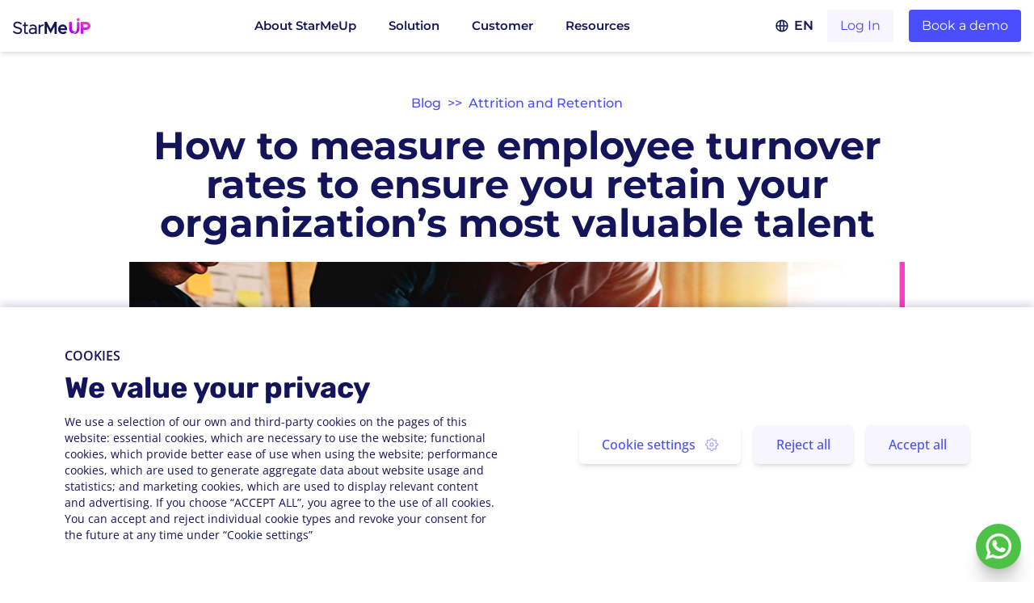

--- FILE ---
content_type: text/html
request_url: https://www.starmeup.com/en/blog/attrition-retention/employee-turnover-rate.html
body_size: 61053
content:
<!DOCTYPE html><html><head><meta charSet="utf-8"/><meta name="google-site-verification" content="HOPJKDV2ZWUhjkR7XpjuZtUr0Ot5ivyVfH_v5DlMEfI"/><meta name="facebook-domain-verification" content="bavq6g7behcb5mekhcb7so313ic5u1"/><link rel="shortcut icon" href="/static/favicon.png"/><link rel="icon" type="image/vnd.microsoft.icon" href="/static/favicon.png"/><link rel="icon" type="image/x-icon" href="/static/favicon.png"/><link rel="icon" href="/static/favicon.png"/><script src="https://more.globant.com/dcjs/497451/1296/dc.js" async="" defer=""></script><script>(function(w,d,s,l,i){w[l]=w[l]||[];w[l].push({'gtm.start':
              new Date().getTime(),event:'gtm.js'});var f=d.getElementsByTagName(s)[0],
              j=d.createElement(s),dl=l!='dataLayer'?'&l='+l:'';j.async=true;j.src=
              'https://www.googletagmanager.com/gtm.js?id='+i+dl;f.parentNode.insertBefore(j,f);
              })(window,document,'script','dataLayer','GTM-K2WVQ39');</script><script src="https://cdn.jsdelivr.net/npm/popper.js@1.16.0/dist/umd/popper.min.js" integrity="sha384-Q6E9RHvbIyZFJoft+2mJbHaEWldlvI9IOYy5n3zV9zzTtmI3UksdQRVvoxMfooAo" crossOrigin="anonymous" defer=""></script><meta charSet="utf-8"/><meta name="robots" content="index,follow"/><meta name="viewport" content="width=device-width, initial-scale=1, shrink-to-fit=no"/><meta content=" Quiet quittingQuiet firingQuiet hiringLayered ListeningLeveraging Technology to listen    From ‘quiet quitting’ to ‘quiet firing’ and now ‘quiet hiring’, the rise of ‘quiet’ trends reflect how a lack of communication and collaboration–two key pillars of psychological safety–have prevented professionals from speaking up about their expectations in the workplace." property="og:description"/><meta content="https://os-assets.starmeup.com/blog/wp-content/uploads/2018/11/employee-turnover-3.png" property="og:image"/><meta content="StarMeUp" property="og:site_name"/><meta content="How to measure employee turnover rates to ensure you retain your organization’s most valuable talent" property="og:title"/><meta content="Website" property="og:type"/><meta content="https://www.starmeup.com/en.html" property="og:url"/><meta content="summary_large_image" name="twitter:card"/><meta content="@StarMeUpOS" name="twitter:site"/><meta content="" name="keywords"/><meta content=" Quiet quittingQuiet firingQuiet hiringLayered ListeningLeveraging Technology to listen    From ‘quiet quitting’ to ‘quiet firing’ and now ‘quiet hiring’, the rise of ‘quiet’ trends reflect how a lack of communication and collaboration–two key pillars of psychological safety–have prevented professionals from speaking up about their expectations in the workplace." name="twitter:description"/><meta content="https://os-assets.starmeup.com/blog/wp-content/uploads/2018/11/employee-turnover-3.png" name="twitter:image"/><meta content="How to measure employee turnover rates to ensure you retain your organization’s most valuable talent" name="twitter:title"/><title>How to measure employee turnover rates to ensure you retain your organization’s most valuable talent</title><meta name="description" content="We are helping organizations to create an atmosphere where people are passionate about their work and feel energized to do their absolute best every day."/><link href="https://www.starmeup.com/en/blog/attrition-retention/employee-turnover-rate" hrefLang="x-default" rel="alternate"/><link href="https://www.starmeup.com/en/blog/attrition-retention/employee-turnover-rate" rel="canonical"/><meta name="next-head-count" content="19"/><link rel="preload" href="/_next/static/css/styles.99ed322b.chunk.css" as="style"/><link rel="stylesheet" href="/_next/static/css/styles.99ed322b.chunk.css"/><link rel="preload" href="/_next/static/HODbANcmMTnvyQoQsKTA3/pages/_app.js" as="script"/><link rel="preload" href="/_next/static/HODbANcmMTnvyQoQsKTA3/pages/blog.js" as="script"/><link rel="preload" href="/_next/static/runtime/webpack-1f79b247749e855fddef.js" as="script"/><link rel="preload" href="/_next/static/chunks/framework.1fc93828bb0fff570605.js" as="script"/><link rel="preload" href="/_next/static/chunks/commons.98e2443bce986c6b3647.js" as="script"/><link rel="preload" href="/_next/static/chunks/79b4e5d150fc2401513640aa874ad1dad568dfe4.3062597423651cef50a9.js" as="script"/><link rel="preload" href="/_next/static/chunks/styles.7adf4cbd644401fe0a5b.js" as="script"/><link rel="preload" href="/_next/static/runtime/main-9a3c9403f4bbf58d69ab.js" as="script"/><link rel="preload" href="/_next/static/chunks/29107295.dc8f7ab53c976a72c175.js" as="script"/><link rel="preload" href="/_next/static/chunks/2852872c.9a6c2cc7e764385b5b3e.js" as="script"/><link rel="preload" href="/_next/static/chunks/75fc9c18.7d2ce87d7307226333bb.js" as="script"/><link rel="preload" href="/_next/static/chunks/34d45f6e824851ea7a1f83368b588a6530366629.4d3ee090d994470e17b7.js" as="script"/><link rel="preload" href="/_next/static/chunks/6851383a801ade77c28593070c548e742e7c78c1.40ccfe1aefe55163633e.js" as="script"/><link rel="preload" href="/_next/static/chunks/7305c3ca87fcf6ade6631adcdc1e2f05d09d095b.90b3e2f4560524089264.js" as="script"/><link rel="preload" href="/_next/static/chunks/6ea15b6d56c10697af684772207196834fa84e0e.81067a470dc7d95f3a0a.js" as="script"/><link rel="preload" href="/_next/static/chunks/7c208f27d3f42be0b6aed7dcdfe4e7b91ce73c1e.0a91456d44b8a2116097.js" as="script"/><link rel="preload" href="/_next/static/chunks/d5f7dc5b26b0342844a1494442a5c4e1762e46e8.be5da7253bfa310fe7cf.js" as="script"/><link rel="preload" href="/_next/static/chunks/4e6a76bbedf795c4f3eb0f54024eb5455d93e76c.556d37d0192566c15f1a.js" as="script"/><link rel="preload" href="/_next/static/chunks/ebb53dacb2dc73030f53fa6220eeb5b919c5ca3c.23799422d7718b2d66c8.js" as="script"/><link rel="preload" href="/_next/static/chunks/6cb66bc1ebd75b978566b7d0b57d0d1a9a51795a.ceee0ac7e64d6da60adf.js" as="script"/></head><body><div id="__next"><header class="fixed left-0 top-0 z-50 w-full bg-lightColor shadow-md"><div class="m-auto w-full max-w-1394 px-4 md:px-10 xl:px-4 flex h-16 items-center justify-between lg:h-16"><a href="/en.html"><span class="wrapped-image h-7 w-24" style="display:inline-block"></span></a><div aria-label="button" class="m-5 block h-4 w-4 cursor-pointer bg-menu bg-contain bg-right bg-no-repeat lg:hidden" role="button"></div><div class="hidden lg:flex"><div><a class="ml-10 border-b-4 border-solid border-transparent pb-5 font-secondary text-15 font-semibold text-darkBlue no-underline hover:border-dodgerBlue" href="/en/about-us.html">About StarMeUp</a></div><div><a class="ml-10 border-b-4 border-solid border-transparent pb-5 font-secondary text-15 font-semibold text-darkBlue no-underline hover:border-dodgerBlue" href="#">Solution</a></div><div class="absolute left-0 top-16 w-screen shadow-xl hidden"><div class="m-auto w-full max-w-1394 px-4 md:px-10 xl:px-4 flex justify-center font-secondary text-darkBlue"><div class="bg-selago p-50px"><p class="mb-4 text-lg font-semibold">Modules</p><p class="max-w-125 text-sm font-semibold leading-4">Flexible, intuitive features to match every culture need.</p></div><div class="bg-lightColor p-50px"><a class="hover:text-dodgerBlue" href="/en/employee-engagement.html"><p class="text-15 font-semibold max-w-150 no-underline mb-2">Engagement</p><p class="mb-4 text-doveGray text-11 leading-4 max-w-220 no-underline hover:text-dodgerBlue">Surveys, Pulses, Recognition, Communication, Photos &amp; Videos that drives commitment.</p></a><a class="hover:text-dodgerBlue" href="/en/performance-management.html"><p class="text-15 font-semibold max-w-150 no-underline mb-2">Performance</p><p class="mb-4 text-doveGray text-11 leading-4 max-w-220 no-underline hover:text-dodgerBlue">Feedback, Goal Setting, Evaluation, Promotions that make continous performance a reality.</p></a><a class="hover:text-dodgerBlue" href="/en/people-analytics.html"><p class="text-15 font-semibold max-w-150 no-underline mb-2">People Analytics</p><p class="mb-4 text-doveGray text-11 leading-4 max-w-220 no-underline hover:text-dodgerBlue">Connected, actionable people insights that lead to impact.</p></a></div><div class="bg-lightColor p-50px"><a class="hover:text-dodgerBlue" href="/en/integrations.html"><p class="text-15 font-semibold max-w-150 no-underline mb-2">Integrations</p><p class="mb-4 text-doveGray text-11 leading-4 max-w-220 no-underline hover:text-dodgerBlue">Seamless connections to your favorite softwares.</p></a></div></div></div><div><a href="#" class="ml-10 border-b-4 border-solid border-transparent pb-5 font-secondary text-15 font-semibold text-darkBlue no-underline hover:border-dodgerBlue">Customer</a></div><div class="absolute left-0 top-16 w-screen bg-lightColor shadow-xl hidden"><div class="m-auto w-full max-w-1394 px-4 md:px-10 xl:px-4 flex justify-center font-secondary text-darkBlue"><div class="bg-lightColor p-50px"><a class="hover:text-dodgerBlue" href="/en/customer-stories.html"><p class="text-15 font-semibold max-w-150 no-underline mb-2">Customer Stories</p><p class="mb-4 text-doveGray text-11 leading-4 max-w-220 no-underline hover:text-dodgerBlue">Companies that share our passion on building high-performing organization that feels human.</p></a></div><div class="bg-lightColor p-50px"><a class="hover:text-dodgerBlue" href="/en/our-clients-journey.html"><p class="text-15 font-semibold max-w-150 no-underline mb-2">Customer Experience</p><p class="mb-4 text-doveGray text-11 leading-4 max-w-220 no-underline hover:text-dodgerBlue">From onboarding to adoption, our CX Team support your success.</p></a></div></div></div><div><a href="#" class="ml-10 border-b-4 border-solid border-transparent pb-5 font-secondary text-15 font-semibold text-darkBlue no-underline hover:border-dodgerBlue">Resources</a></div><div class="absolute left-0 top-16 w-screen shadow-xl hidden"><div class="m-auto w-full max-w-1394 px-4 md:px-10 xl:px-4 flex justify-center font-secondary text-darkBlue"><div class="bg-selago p-50px"><p class="mb-2 max-w-150 text-lg font-semibold no-underline">Resources</p><p class="max-w-125 text-sm font-semibold leading-4 text-darkBlue">More in-depth information about every corner of the StarMeUp Culture Ecosystem.</p></div><div class="bg-lightColor p-50px"><div><a class="hover:text-dodgerBlue" href="/en/blog.html"><p class="text-15 font-semibold max-w-150 no-underline mb-2">Blog</p><p class="mb-4 text-doveGray text-11 leading-4 max-w-220 no-underline hover:text-dodgerBlue">Thoughts, news, and best practices.</p></a></div><div><a class="hover:text-dodgerBlue" href="/en/events.html"><p class="text-15 font-semibold max-w-150 no-underline mb-2">Webinars</p><p class="mb-4 text-doveGray text-11 leading-4 max-w-220 no-underline hover:text-dodgerBlue">Webinars and Events</p></a></div></div><div class="bg-lightColor p-50px"><div><a class="hover:text-dodgerBlue" href="/en/press-releases.html"><p class="text-15 font-semibold max-w-150 no-underline mb-2">Press Releases</p><p class="mb-4 text-doveGray text-11 leading-4 max-w-220 no-underline hover:text-dodgerBlue">Coverage around StarMeUp.</p></a></div><div><a class="hover:text-dodgerBlue" href="/en/support.html"><p class="text-15 font-semibold max-w-150 no-underline mb-2">Support Center</p><p class="mb-4 text-doveGray text-11 leading-4 max-w-220 no-underline hover:text-dodgerBlue">Check out our scheme.</p></a></div></div></div></div></div><div class="hidden font-secondary lg:flex"><a href="#" class="text-darkBlue items-center flex mr-5"><div class="relative mb-2.5 flex w-full flex-col px-5 py-4 text-secondaryColor tablet:mb-0 tablet:flex-row tablet:px-0 tablet:text-dodgerBlue lg:pb-0 lg:pt-0"><div class="inline-flex w-full cursor-pointer items-center justify-start border-none tablet:px-4 text-left font-secondary text-base font-semibold text-secondaryColor hover:font-bold no-underline tablet:text-darkBlue"><img alt="World translate" class="fill-darkBlue mr-1.5 flex h-18px w-auto" height="18" src="https://os-assets.starmeup.com/images/world-icon-black.svg" width="18"/>EN</div><div class="relative top-0 z-1 ml-0 block w-full bg-white px-10 text-left tablet:px-0 tablet:text-center shadow-none tablet:absolute tablet:top-full tablet:z-50 hidden"><a class="my-3 block px-0 py-2 hover:text-secondaryColor hover:underline tablet:py-3" href="/en/blog.html"><p class="m-0 font-secondary text-base font-medium text-secondaryColor">EN</p><p class="m-0 hidden font-secondary text-sm text-textColor hover:text-titlePrimaryColor tablet:flex"></p></a><a class="my-3 block px-0 py-2 hover:text-secondaryColor hover:underline tablet:py-3" href="/es/blog.html"><p class="m-0 font-secondary text-base font-medium text-secondaryColor">ES</p><p class="m-0 hidden font-secondary text-sm text-textColor hover:text-titlePrimaryColor tablet:flex"></p></a><a class="my-3 block px-0 py-2 hover:text-secondaryColor hover:underline tablet:py-3 border-b-0" href="/pt/blog.html"><p class="m-0 font-secondary text-base font-medium text-secondaryColor">PT</p><p class="m-0 hidden font-secondary text-sm text-textColor hover:text-titlePrimaryColor tablet:flex"></p></a></div></div></a><div class="mr-2 flex"><button class="h-10 min-w-max rounded bg-selago text-base font-normal text-dodgerBlue md:px-4 md:py-2" color="blue">Log In</button></div><a class="mx-auto text-center no-underline border-0 rounded text-white font-secondary bg-royalBlue hover:bg-melrose text-sm py-0.5 px-2.5 md:text-base md:py-0.5 md:px-3 h-10 min-w-max rounded bg-dodgerBlue text-base font-normal text-lightColor hover:text-lightColor md:px-4! md:py-2! app-button--link" href="/en/landing-full-experience.html">Book a demo</a></div></div></header><main class="flex-auto pt-14"><div class="!max-w-none p-0"><div class="relative mx-4 py-7 text-center font-secondary md:mx-auto md:px-16 lg:w-9/12 lg:px-0 xl:max-w-7xl xl:text-5xl"><nav aria-label="breadcrumb" class="flex items-center font-secondary text-sm text-darkBlue mb-2.5 flex w-full cursor-pointer items-center text-xs font-medium text-dodgerBlue md:mb-4 md:text-base xl:px-32 xl:pt-8"><ul class="flex w-full items-center justify-center"><li><a class="cursor-pointer hover:font-bold hover:underline" href="/en/blog.html">Blog</a></li><li><span class="mx-2">&gt;&gt;</span><a class="cursor-pointer hover:font-bold hover:underline" href="/en/blog/attrition-retention.html">Attrition and Retention</a></li></ul></nav><h1 class="mb-2.5 w-full whitespace-pre-line text-2xl font-bold text-darkBlue md:mb-6 md:text-5xl lg:whitespace-normal">How to measure employee turnover rates to ensure you retain your organization’s most valuable talent</h1><div class="m-auto mb-14 hidden w-full text-xs text-darkBlue md:text-xl lg:w-10/12 xl:mx-0 xl:w-full"><div>
<ul><li><a href="#quiet-quitting" title="Quiet Quitting">Quiet quitting</a></li><li><a href="#quiet-firing" title="Quiet Firing">Quiet firing</a></li><li><a href="#quiet-hiring">Quiet hiring</a></li><li><a href="#layered-listening">Layered Listening</a></li><li><a href="#leveraging-technology" title="Leveraging Technology">Leveraging Technology to listen</a></li></ul>



<p><em>From ‘quiet quitting’ to ‘quiet firing’ and now ‘quiet hiring’, the rise of ‘quiet’ trends reflect how a lack of communication and collaboration–two key pillars of psychological safety–have prevented professionals from speaking up about their expectations in the workplace.</em></p></div></div><div class="flex flex-col"><span class="wrapped-image" style="display:inline-block"></span><div class="flex items-center bg-selago px-4 py-8 md:px-16"><div class="mr-3 flex flex-1 justify-evenly md:justify-start"><div class="mx-1 flex flex-col items-start md:mr-12"><p class="mb-2 font-secondary text-10 font-bold uppercase text-darkBlue lg:text-xs">Date</p><div class="flex min-h-40 items-center"><p class="text-left font-secondary text-10 font-normal text-shipGray lg:text-lg">November 1, 2018</p></div></div><div class="mx-1 flex flex-col items-start md:mr-12"><p class="mb-2 font-secondary text-10 font-bold uppercase text-darkBlue lg:text-xs">Category</p><div class="flex min-h-40 items-center"><p class="text-left font-secondary text-10 font-normal text-shipGray lg:text-lg"><a class="gtm-post-category cursor-pointer text-dodgerBlue" href="/en/blog/attrition-retention.html"><span>Attrition and Retention</span></a></p></div></div><div class="mx-1 flex flex-col items-start md:mr-12"><p class="mb-2 font-secondary text-10 font-bold uppercase text-darkBlue lg:text-xs"></p><div class="flex min-h-40 items-center"><p class="text-left font-secondary text-10 font-normal text-shipGray lg:text-lg"></p></div></div></div><div class="hidden w-40 flex-col md:flex"><p class="mb-2 text-center font-secondary text-10 font-bold uppercase text-darkBlue lg:text-xs">Share this article</p><div class="flex justify-between"><a class="h-10 w-10" href="https://www.linkedin.com/sharing/share-offsite/?url=https%3A%2F%2Fwww.starmeup.com%2Fen%2Fblog%2Fattrition-retention%2Femployee-turnover-rate&amp;mini=true" rel="noopener noreferrer" target="_blank"><span class="wrapped-image mr-8 last:mr-0" style="display:inline-block"></span></a><a class="h-10 w-10" href="https://www.facebook.com/dialog/feed?app_id=155156431848428&amp;description=&amp;display=popup&amp;link=https%3A%2F%2Fwww.starmeup.com%2Fen%2Fblog%2Fattrition-retention%2Femployee-turnover-rate&amp;href=https%3A%2F%2Fwww.starmeup.com%2Fen%2Fblog%2Fattrition-retention%2Femployee-turnover-rate&amp;title=How+to+measure+employee+turnover+rates+to+ensure+you+retain+your+organization%E2%80%99s+most+valuable+talent" rel="noopener noreferrer" target="_blank"><span class="wrapped-image mr-8 last:mr-0" style="display:inline-block"></span></a><a class="h-10 w-10" href="https://twitter.com/intent/tweet?url=https%3A%2F%2Fwww.starmeup.com%2Fen%2Fblog%2Fattrition-retention%2Femployee-turnover-rate&amp;text=How+to+measure+employee+turnover+rates+to+ensure+you+retain+your+organization%E2%80%99s+most+valuable+talent&amp;hashtags=&amp;via=StarMeUpOS" rel="noopener noreferrer" target="_blank"><span class="wrapped-image mr-8 last:mr-0" style="display:inline-block"></span></a></div></div></div><div class="fixed left-0 top-16 z-50 hidden h-2 w-full overflow-hidden bg-AzureishWhite"><div class="h-full bg-dodgerBlue" style="width:0%"></div></div><div class="h-1 w-full overflow-hidden rounded-lg bg-AzureishWhite"></div></div></div><div class="mx-4 flex flex-wrap py-7 font-secondary md:mx-auto md:px-16 lg:w-9/12 lg:px-0 xl:max-w-7xl xl:text-5xl"><div class="flex flex-1 flex-col"><p class="overflow-hidden text-shipGray font-secondary text-sm lg:text-lg mb-8 px-6 md:px-0">When it comes to <strong>employee turnover</strong>, there is no magic number. This leaves many organizations begging the question: How high is too high? But, equally important, for organizations with low turnover is the question: how low is too low?</p>
<p class="overflow-hidden text-shipGray font-secondary text-sm lg:text-lg mb-8 px-6 md:px-0">While calculating <em>employee turnover</em> is a critical task, it’s the tip of the iceberg. High employee turnover can be caused by low morale and ineffective talent management strategies. But it could also be the result of an effective HR strategy targeting low performing individuals with poor productivity rates.</p>
<p class="overflow-hidden text-shipGray font-secondary text-sm lg:text-lg mb-8 px-6 md:px-0">Rather than focus just on how many people are leaving annually, the better question for HR<br/>
managers to ask is: <strong>who is leaving the organization? Are they top producers or low performers?</strong> It isn’t just a matter of how many people are leaving your organization, it’s who is choosing to leave. High employee turnover is one side of a two-faced coin. Equally detrimental is low employee turnover in a workforce populated by hangers-on.</p>
<p class="overflow-hidden text-shipGray font-secondary text-sm lg:text-lg mb-8 px-6 md:px-0"><img loading="lazy" class="w-full h-auto aligncenter size-full wp-image-1565" src="https://blog.starmeup.com/en/wp-content/uploads/sites/3/2018/11/employee-turnover.png" alt="employee-turnover" width="691" height="330" srcSet="https://os-assets.starmeup.com/blog/wp-content/uploads/2018/11/employee-turnover.png 691w, https://os-assets.starmeup.com/blog/wp-content/uploads/2018/11/employee-turnover-300x143.png 300w" sizes="(max-width: 691px) 100vw, 691px"/></p>
<p class="overflow-hidden text-shipGray font-secondary text-sm lg:text-lg mb-8 px-6 md:px-0">In a nutshell,<strong> turnover can be functional—when low-performing employees leave an organization—or dysfunctional—when top performers or other highly skilled employees leave.</strong></p>
<p class="overflow-hidden text-shipGray font-secondary text-sm lg:text-lg mb-8 px-6 md:px-0">Technology is helping organizations to leverage their turnover metrics and calculations to go beyond the basic numbers. HR platforms can weed out low performing individuals from the top performers. Furthermore, they can provide metrics to evaluate employee retention strategies, even predict employee attrition.</p>
<p class="overflow-hidden text-shipGray font-secondary text-sm lg:text-lg mb-8 px-6 md:px-0">Simply put, <strong>dysfunctional turnover can be avoided by making sure that your top performers are happy with their jobs and feel satisfied.</strong></p>
<p class="overflow-hidden text-shipGray font-secondary text-sm lg:text-lg mb-8 px-6 md:px-0">But there is an incredible potential benefit for those organizations who choose to take a hard look at why their low performers are low performers, before simply writing them off.</p>
<p class="overflow-hidden text-shipGray font-secondary text-sm lg:text-lg mb-8 px-6 md:px-0">Is an individual performing badly because your organization’s HR processes have failed to identify an upward growth trajectory for that person? Are your recognition efforts failing? Are salary packages out of balance? Is their skillset and expertise best suited to the position they are in or would they be better suited to another position?</p>
<p class="overflow-hidden text-shipGray font-secondary text-sm lg:text-lg mb-8 px-6 md:px-0">Asking questions like these will help you to pinpoint where HR initiatives may be contributing to dysfunctional turnover. A careful evaluation of the population of low performers could identify potential top performers already within the organization.</p>
<h2 class="font-secondary font-bold text-darkBlue text-xl lg:text-4xl mb-8 px-6 md:px-0">Causes of employee turnover</h2>
<p class="overflow-hidden text-shipGray font-secondary text-sm lg:text-lg mb-8 px-6 md:px-0">According to a Gallup study, there are four main reasons why an individual will choose to leave a company:</p>
<p class="overflow-hidden text-shipGray font-secondary text-sm lg:text-lg mb-8 px-6 md:px-0"><img loading="lazy" class="w-full h-auto aligncenter size-full wp-image-1566" src="https://blog.starmeup.com/en/wp-content/uploads/sites/3/2018/11/employee-turnover-1.png" alt="employee-turnover" width="691" height="558" srcSet="https://os-assets.starmeup.com/blog/wp-content/uploads/2018/11/employee-turnover-1.png 691w, https://os-assets.starmeup.com/blog/wp-content/uploads/2018/11/employee-turnover-1-300x242.png 300w" sizes="(max-width: 691px) 100vw, 691px"/></p>
<p class="overflow-hidden text-shipGray font-secondary text-sm lg:text-lg mb-8 px-6 md:px-0"><strong>The first reason is the lack of balance between salary and group accountability.</strong> Employees who consider themselves more qualified, effective and accountable than others expect their salaries to reflect their greater contribution to the company.</p>
<p class="overflow-hidden text-shipGray font-secondary text-sm lg:text-lg mb-8 px-6 md:px-0">Another reason is <strong>employee recognition (or lack thereof )</strong>. John Dewey, American philosopher and psychologist born in 1859, said that “The deepest urge in human nature is the desire to be important.” From HR’s standpoint, being important is not just about the corner office, job title, or even the highest salary. It is tied to their efforts to make each employee feel important. Recognition makes employees feel important. It is fundamental to make your top performers feel appreciated when they are efficient, innovative, and productive.</p>
<p class="overflow-hidden text-shipGray font-secondary text-sm lg:text-lg mb-8 px-6 md:px-0"><strong>The lack of growth and learning opportunities is also a big contributing factor to top performers choosing to leave a company.</strong> Austrian psychologist Sigmund Freud emphasized that everything that an individual does in life is driven by “the desire to be great” Organizations that help their employees to “be great” are more likely to retain their top performers. Gallup explains that employee turnover is 19% lower in companies where managers assign an individual to the right position and where they discuss employee progress and objectives.</p>
<p class="overflow-hidden text-shipGray font-secondary text-sm lg:text-lg mb-8 px-6 md:px-0"><strong>The fourth reason is the presence of a friend in the group.</strong> There is an 18% lower turnover per year in teams where some of the members are friends.</p>
<h2 class="font-secondary font-bold text-darkBlue text-xl lg:text-4xl mb-8 px-6 md:px-0">Calculating turnover rates</h2>
<p class="overflow-hidden text-shipGray font-secondary text-sm lg:text-lg mb-8 px-6 md:px-0"><strong>The <a href="https://blog.starmeup.com/en/people-first-culture/employee-turnover/">employee turnover rate</a> is calculated by taking into account new employees and those people who leave the company in relation to the average number of employees over a certain period of time.</strong> Steps to calculate the turnover rate:</p>
<p class="overflow-hidden text-shipGray font-secondary text-sm lg:text-lg mb-8 px-6 md:px-0"><img loading="lazy" class="w-full h-auto aligncenter size-full wp-image-1567" src="https://blog.starmeup.com/en/wp-content/uploads/sites/3/2018/11/employee-turnover-2.png" alt="employee-turnover" width="691" height="330" srcSet="https://os-assets.starmeup.com/blog/wp-content/uploads/2018/11/employee-turnover-2.png 691w, https://os-assets.starmeup.com/blog/wp-content/uploads/2018/11/employee-turnover-2-300x143.png 300w" sizes="(max-width: 691px) 100vw, 691px"/></p>
<p class="overflow-hidden text-shipGray font-secondary text-sm lg:text-lg mb-8 px-6 md:px-0">Over the period of one year, in a company with 150 employees, if 20 people are new hires<br/>
and 10 have left the organization, the employee turnover rate is 13% (20-10/150 *100).</p>
<p class="overflow-hidden text-shipGray font-secondary text-sm lg:text-lg mb-8 px-6 md:px-0">However, the 13% turnover rate in our example in and of itself doesn’t say much. <strong>One of the first things an HR manager can do is understand how their organization’s employee turnover rate compares to their industry peers.</strong> By comparing your organization’s performance to that of your closest competitors, ideally the top five industry leaders, you can establish a benchmark to set a turnover goal that is neither too high, nor too low.</p>
<p class="overflow-hidden text-shipGray font-secondary text-sm lg:text-lg mb-8 px-6 md:px-0">With your employee turnover rate and an industry benchmark in hand, you are ready to calculate the other critical metrics for a truly holistic view of employee turnover in your company, enabling you to predict employee attrition and develop more effective employee retention strategies.</p>
<h2 class="font-secondary font-bold text-darkBlue text-xl lg:text-4xl mb-8 px-6 md:px-0">Employee turnover versus retention</h2>
<p class="overflow-hidden text-shipGray font-secondary text-sm lg:text-lg mb-8 px-6 md:px-0"><a href="https://www.shrm.org/hr-today/trends-and-forecasting/research-and-surveys/pages/employee-recognition-2018.aspx" rel="nofollow" class="text-dodgerBlue font-bold lg:text-lg text-sm cursor-pointer">Retention/turnover was the top workforce management challenge cited by 47% of HR professionals surveyed</a> by the Society for Human Resource Management (SHRM) in 2018.</p>
<p class="overflow-hidden text-shipGray font-secondary text-sm lg:text-lg mb-8 px-6 md:px-0"><strong>There are two primary HR metrics that can give leaders a more holistic view of employee<br/>
performance and <a href="https://blog.starmeup.com/en/people-first-culture/well-being-at-work/">job satisfaction</a>. They are turnover and retention rates. They are calculated differently but complement one another.</strong></p>
<p class="overflow-hidden text-shipGray font-secondary text-sm lg:text-lg mb-8 px-6 md:px-0">What metrics are you tracking?</p>
<p class="overflow-hidden text-shipGray font-secondary text-sm lg:text-lg mb-8 px-6 md:px-0">The basics: Employee turnover</p>
<ul class="text-shipGray font-secondary text-sm lg:text-lg mb-8 px-6 md:px-0">
<li class="space-y-1 text-shipGray list-disc list-inside ml-5">1. Overall turnover rate</li>
<li class="space-y-1 text-shipGray list-disc list-inside ml-5">2. Voluntary turnover (functional versus dysfunctional voluntary turnover)</li>
<li class="space-y-1 text-shipGray list-disc list-inside ml-5">3. Involuntary turnover</li>
</ul>
<p class="overflow-hidden text-shipGray font-secondary text-sm lg:text-lg mb-8 px-6 md:px-0">Employee retention: top performers versus low performers</p>
<ul class="text-shipGray font-secondary text-sm lg:text-lg mb-8 px-6 md:px-0">
<li class="space-y-1 text-shipGray list-disc list-inside ml-5">1. Overall retention rate</li>
<li class="space-y-1 text-shipGray list-disc list-inside ml-5">2. Retention rate of high performers</li>
<li class="space-y-1 text-shipGray list-disc list-inside ml-5">3. Retention rate of low performers</li>
</ul>
<p class="overflow-hidden text-shipGray font-secondary text-sm lg:text-lg mb-8 px-6 md:px-0">Completing the picture: two more factors</p>
<ul class="text-shipGray font-secondary text-sm lg:text-lg mb-8 px-6 md:px-0">
<li class="space-y-1 text-shipGray list-disc list-inside ml-5">1. Feedback from employees and managers</li>
<li class="space-y-1 text-shipGray list-disc list-inside ml-5">2. Turnover costs</li>
</ul>
<h2 class="font-secondary font-bold text-darkBlue text-xl lg:text-4xl mb-8 px-6 md:px-0">Overall turnover rate</h2>
<p class="overflow-hidden text-shipGray font-secondary text-sm lg:text-lg mb-8 px-6 md:px-0"><strong><a href="https://blog.starmeup.com/en/people-first-culture/turnover-rate/" rel="nofollow">Turnover rate</a> refers to the percentage of employees that leave the company and the recruiting of new ones to replace them. Employee turnover can be attributed to different factors depending on the employees and the company’s situation.</strong></p>
<h2 class="font-secondary font-bold text-darkBlue text-xl lg:text-4xl mb-8 px-6 md:px-0">Voluntary turnover</h2>
<p class="overflow-hidden text-shipGray font-secondary text-sm lg:text-lg mb-8 px-6 md:px-0"><strong>This happens when an employee decides to leave and the company needs to fill the position.</strong> Richard Branson, founder of Virgin Group, says “Train people well enough so they can leave, treat them well enough so they don’t want to.” The more recognition your top performers get, the more likely it is that they will choose to stay.</p>
<p class="overflow-hidden text-shipGray font-secondary text-sm lg:text-lg mb-8 px-6 md:px-0"><strong>Remember: the goal is functional turnover, not dysfunctional turnover</strong>, so depending on what type of employee those individuals are, their choice to leave your company determines whether it is a bad thing—or not—for the organization.</p>
<h2 class="font-secondary font-bold text-darkBlue text-xl lg:text-4xl mb-8 px-6 md:px-0">Involuntary turnover</h2>
<p class="overflow-hidden text-shipGray font-secondary text-sm lg:text-lg mb-8 px-6 md:px-0"><strong>In this situation, the organization decides whether the employee stays or leaves.</strong> The company is prepared to let the person go, and it is not an unexpected situation. Reasons may vary, ranging from budget cuts, organization restructuring, poor performance or behavioral problems.</p>
<h2 class="font-secondary font-bold text-darkBlue text-xl lg:text-4xl mb-8 px-6 md:px-0">Overall retention rate: top performers versus low performers</h2>
<p class="overflow-hidden text-shipGray font-secondary text-sm lg:text-lg mb-8 px-6 md:px-0">An organizations retention rate measures how well—or how poorly—an organization retains its<br/>
Employees.</p>
<p class="overflow-hidden text-shipGray font-secondary text-sm lg:text-lg mb-8 px-6 md:px-0">But like turnover, <strong>it’s not just about how many employees you retain but rather which employees you are retaining.</strong></p>
<p class="overflow-hidden text-shipGray font-secondary text-sm lg:text-lg mb-8 px-6 md:px-0">Top performers are drawn to high-performance cultures. They will choose to stay in cultures and organizations that reward high expectations. Likewise, low performers tend to<br/>
voluntarily leave high-performance cultures.</p>
<p class="overflow-hidden text-shipGray font-secondary text-sm lg:text-lg mb-8 px-6 md:px-0">The underlying goal for effective HR strategies is to create a positive turnover for low performers<br/>
and improve retention rates of top performers. Key factors that influence retention rates include<br/>
employee engagement and motivation, salary expectations, and recognition, flexible<br/>
workplaces, and the manager-employee relationship.</p>
<h2 class="font-secondary font-bold text-darkBlue text-xl lg:text-4xl mb-8 px-6 md:px-0">Feedback from employees and managers</h2>
<p class="overflow-hidden text-shipGray font-secondary text-sm lg:text-lg mb-8 px-6 md:px-0">Unlike all the other metrics on this list, feedback from managers and employees on your retention rate and other HR metrics is arguably the softest one. However, it is critical to understand what your managers and employees have to say about your HR policies designed to foster retention and lower employee turnover.</p>
<h2 class="font-secondary font-bold text-darkBlue text-xl lg:text-4xl mb-8 px-6 md:px-0">Turnover costs</h2>
<p class="overflow-hidden text-shipGray font-secondary text-sm lg:text-lg mb-8 px-6 md:px-0">According to one study which analyzed 30 case studies taken from the 11 most-relevant research papers on the costs of employee turnover, <strong>it costs businesses about one-fifth of a worker’s salary to replace that worker. More complex jobs or positions that require higher levels of education and specialized training have even higher turnover costs.</strong> Managerial positions can cost an organization over 200% of an individual’s salary to replace a person. Recruiting and hiring expenses, overtime pay for personnel who pitches in to cover for co-workers who leave and production losses contribute to the high costs of turnover.</p>
<p class="overflow-hidden text-shipGray font-secondary text-sm lg:text-lg mb-8 px-6 md:px-0">HR metrics provide valuable insights into what your organization’s turnover rate really means,<br/>
pinpointing areas in need of improvement and whether employee retention strategies are delivering expected results.</p>
<p class="overflow-hidden text-shipGray font-secondary text-sm lg:text-lg mb-8 px-6 md:px-0">Understanding your employee turnover and retention data can help you make informed decisions about how to improve HR strategies and initiatives that make your organization more attractive for high-quality candidates and a place top performing employees choose to stay.</p>
<p class="overflow-hidden text-shipGray font-secondary text-sm lg:text-lg mb-8 px-6 md:px-0">With StarMeUp, organizations can closely track employee behavior and performance. This<br/>
technology makes it easy to gather measure the performance of your top performers—and your low performers—so you can design HR strategies to retain an organization’s most valuable talent, striking a healthy balance between talent management and organizational culture.</p>
<div style="padding:12px;background-color:#ff99f3;line-height:1.4;text-align:left" class="overflow-hidden text-shipGray font-secondary text-sm lg:text-lg mb-8 px-6 md:px-0"><strong>StarMeUp OS</strong> empowers employees to become the best versions of themselves, and become even more significant contributors to the organization, by helping them overcome natural human limitations through technology and AI. <strong>Start the digital transformation journey: <a href="https://os.starmeup.com/en/?utm_source=Branding&amp;utm_medium=Blog&amp;utm_campaign=All&amp;utm_term=cta_smu2&amp;utm_content=employee_turnover_en">Request a Live Demo Today</a>!</strong></div>
</div></div><div class="m-auto flex w-full max-w-3xl flex-col items-start justify-between border-t border-iron px-6 py-8 font-secondary text-sm text-shipGray md:flex-row md:items-center md:text-lg lg:w-9/12 lg:px-0 xl:max-w-7xl"><div class="mb-4 flex flex-1 items-start font-medium md:mb-0 md:justify-start"></div><div class="flex w-2/5 items-center justify-start lg:justify-end"><p class="mr-8">Share:</p><div class="flex justify-between"><a class="h-10 w-10" href="https://www.linkedin.com/sharing/share-offsite/?url=https%3A%2F%2Fwww.starmeup.com%2Fen%2Fblog%2Fattrition-retention%2Femployee-turnover-rate&amp;mini=true" rel="noopener noreferrer" target="_blank"><span class="wrapped-image mr-8 last:mr-0" style="display:inline-block"></span></a><a class="h-10 w-10" href="https://www.facebook.com/dialog/feed?app_id=155156431848428&amp;description=&amp;display=popup&amp;link=https%3A%2F%2Fwww.starmeup.com%2Fen%2Fblog%2Fattrition-retention%2Femployee-turnover-rate&amp;href=https%3A%2F%2Fwww.starmeup.com%2Fen%2Fblog%2Fattrition-retention%2Femployee-turnover-rate&amp;title=How+to+measure+employee+turnover+rates+to+ensure+you+retain+your+organization%E2%80%99s+most+valuable+talent" rel="noopener noreferrer" target="_blank"><span class="wrapped-image mr-8 last:mr-0" style="display:inline-block"></span></a><a class="h-10 w-10" href="https://twitter.com/intent/tweet?url=https%3A%2F%2Fwww.starmeup.com%2Fen%2Fblog%2Fattrition-retention%2Femployee-turnover-rate&amp;text=How+to+measure+employee+turnover+rates+to+ensure+you+retain+your+organization%E2%80%99s+most+valuable+talent&amp;hashtags=&amp;via=StarMeUpOS" rel="noopener noreferrer" target="_blank"><span class="wrapped-image mr-8 last:mr-0" style="display:inline-block"></span></a></div></div></div></div><div class="bg-selago font-secondary text-darkBlue"><div class="m-auto flex flex-col px-4 py-9 xl:py-12"><div class="m-auto mb-8 w-full max-w-5xl text-3xl font-bold">Related Posts</div><div class="m-auto flex w-full max-w-5xl justify-between"><div class="mr-5 box-border w-1/3 max-w-290"><a class="gtm-related-post-category mb-3 cursor-pointer text-xs font-medium uppercase text-dodgerBlue xl:text-sm" href="/en/blog/attrition-retention.html">Attrition and Retention</a><a class="gtm-related-post-title cursor-pointer text-xl xl:text-2xl" href="/en/blog/top-10-advice-corporate-values-human-resources.html"><h3>Top 10 Advice About Corporate Values, Employee Recognition and Retention in Organizations</h3></a></div><div class="mr-5 box-border w-1/3 max-w-290"><a class="gtm-related-post-category mb-3 cursor-pointer text-xs font-medium uppercase text-dodgerBlue xl:text-sm" href="/en/blog/attrition-retention.html">Attrition and Retention</a><a class="gtm-related-post-title cursor-pointer text-xl xl:text-2xl" href="/en/blog/burnout.html"><h3>The Best Antidote To Burnout: A People-Centric Organizational Culture</h3></a></div><div class="mr-5 box-border w-1/3 max-w-290"><a class="gtm-related-post-category mb-3 cursor-pointer text-xs font-medium uppercase text-dodgerBlue xl:text-sm" href="/en/blog/attrition-retention.html">Attrition and Retention</a><a class="gtm-related-post-title cursor-pointer text-xl xl:text-2xl" href="/en/blog/employee-turnover.html"><h3>The Importance of Employee Turnover Rate Which Should Not Be Overlooked</h3></a></div></div></div></div><div class="from-0% via-41% to-100% m-0 flex bg-transparent bg-gradient-to-tr from-dodgerBlue via-electricVioletTwo to-electricViolet px-5 py-16"><div class="flex w-full flex-col md:mx-auto md:max-w-5xl md:flex-row md:items-center md:justify-between"><h2 class="mb-8 text-center font-secondary text-3xl font-bold text-white md:mb-0 md:mr-5 md:text-left lg:whitespace-pre-line lg:text-4xl">Build a world-class employee 
 experience today</h2><a class="mx-auto text-center no-underline border-0 rounded font-secondary bg-white text-dodgerBlue text-sm py-3 px-5 md:text-base md:py-3 md:px-7 min-w-max text-xs font-semibold md:text-base app-button--link" href="/en/landing-full-experience.html">Speak to our team</a></div></div></main><footer><div class="relative block justify-between bg-lightColor text-textColor md:flex"><div class="w-full max-w-1394 md:px-10 m-0 flex max-w-none flex-col px-4 py-0 pt-10 lg:flex-row xl:justify-between xl:px-12 2xl:justify-start"><div class="mx-0 mb-8 w-48 min-w-206 flex-none text-left md:mb-4 md:mr-10 md:min-w-245 lg:w-60 xl:mr-200px"><img class="w-full" src="https://os-assets.starmeup.com/images/logo.svg" alt=""/><div class="mt-8 flex justify-between lg:mt-9"><a href="https://www.linkedin.com/company/starmeup" rel="noreferrer" target="_blank" title="LinkedIn"><img class="scale-75" src="https://os-assets.starmeup.com/images/footer/icon-linkedin.png" alt="StarMeUp"/></a><a href="https://www.facebook.com/starmeupos/" rel="noreferrer" target="_blank" title="Facebook"><img class="scale-75" src="https://os-assets.starmeup.com/images/footer/icon-facebook.png" alt="StarMeUp"/></a><a href="https://twitter.com/StarMeUpOS" rel="noreferrer" target="_blank" title="Twitter"><img class="scale-75" src="https://os-assets.starmeup.com/images/footer/icon-twitter.png" alt="StarMeUp"/></a><a href="https://instagram.com/StarMeUpOS" rel="noreferrer" target="_blank" title="Instagram"><img class="scale-75" src="https://os-assets.starmeup.com/images/footer/icon-instagram.png" alt="StarMeUp"/></a><a href="https://medium.com/@StarMeUp" rel="noreferrer" target="_blank" title="Medium"><img class="scale-75" src="https://os-assets.starmeup.com/images/footer/icon-medium.png" alt="StarMeUp"/></a></div></div><div class="m-0 mx-0 mb-10 mt-4 flex w-full flex-row flex-wrap justify-between p-0 font-secondary md:flex-nowrap md:justify-start lg:justify-evenly lg:pl-11% xl:w-11/12 2xl:mb-4 2xl:w-3/5 2xl:justify-evenly"><div class="md:ml-0 md:mr-10 last:mr-0 my-0 md:w-auto md:order-none order-2 w-45% ml-0 mr-4% mt-0 mb-5"><div class="mb-2"><a class="text-darkBlue text-15 leading-4 font-semibold 2xl:whitespace-nowrap no-underline whitespace-normal" href="/en/about-us.html">About StarMeUp</a></div><div class="mt-1 text-darkBlue text-15 leading-4 font-semibold">Solution</div><ul class="m-0 p-0 list-none"><li class="mx-0 my-3"><a class="text-15 leading-4 text-darkBlue" href="/en/employee-engagement.html">Engagement</a></li><li class="mx-0 my-3"><a class="text-15 leading-4 text-darkBlue" href="/en/performance-management.html">Performance</a></li><li class="mx-0 my-3"><a class="text-15 leading-4 text-darkBlue" href="/en/people-analytics.html">People Analytics</a></li><li class="mx-0 my-3"><a class="text-15 leading-4 text-darkBlue" href="/en/integrations.html">Integrations</a></li></ul></div><div class="md:ml-0 md:mr-10 last:mr-0 my-0 md:w-auto md:order-none order-2 w-45% ml-0 mr-4% mt-0 mb-5"><div class="mt-1 text-darkBlue text-15 leading-4 font-semibold">Resources</div><ul class="m-0 p-0 list-none"><li class="mx-0 my-3"><a class="text-15 leading-4 text-darkBlue" href="/en/blog.html">Blog</a></li><li class="mx-0 my-3"><a class="text-15 leading-4 text-darkBlue" href="/en/events.html">Webinars</a></li><li class="mx-0 my-3"><a class="text-15 leading-4 text-darkBlue" href="/en/press-releases.html">Press Releases</a></li><li class="mx-0 my-3"><a class="text-15 leading-4 text-darkBlue" href="/en/support.html">Support Center</a></li><li class="mx-0 my-3"><a class="text-15 leading-4 text-darkBlue" href="/en/faqs.html">FAQs</a></li></ul></div><div class="md:ml-0 md:mr-10 last:mr-0 my-0 md:w-auto md:order-none order-2 w-45% ml-0 mr-4% mt-0 mb-5"><div class="mt-1 text-darkBlue text-15 leading-4 font-semibold">Customers</div><ul class="m-0 p-0 list-none"><li class="mx-0 my-3"><a class="text-15 leading-4 text-darkBlue" href="/en/customer-stories.html">Customer Stories</a></li><li class="mx-0 my-3"><a class="text-15 leading-4 text-darkBlue" href="/en/our-clients-journey.html">Customer Experience</a></li></ul></div><div class="mr-4% order-6 my-0 ml-0 block w-10/12 min-w-245 md:w-auto"><div class="mt-1 text-darkBlue text-15 leading-4 font-semibold">Subscribe us</div><div class="font-secondary"><form action="https://more.globant.com/l/497451/2022-07-29/6b7y86" class="w-full max-w-290 gtm-subscribe-form-footer" method="post"><div class="mt-4 flex flex-row font-secondary"><div class="relative mb-2.5 flex flex-col w-full"><span class="relative"><input class="w-full rounded-md bg-selago border-iron border border-solid focus:border-dodgerBlue focus:outline-none text-secondaryColor font-secondary text-xs p-2.5 tracking-normal h-9" name="email" placeholder="Enter Email Address" options=""/></span></div><button class="mx-auto text-center no-underline border-0 rounded text-white font-secondary cursor-no-allowed opacity-40 font-bold bg-royalBlue h-9 rounded-tl-none rounded-bl-none px-4 md:px-4 py-2 md:py-2 text-xs md:text-xs" disabled="" type="submit">Send</button></div><div class="flex flex-col"><p class="mb-1 text-11 leading-4">This site is protected by reCAPTCHA.</p><div class="relative mb-2.5 flex w-full flex-row flex-wrap items-center justify-center"><input type="checkbox" class="mr-3" name="checkcontact" variant="checkbox" data-val="true" value="true" options=""/><span class="flex-1 text-left font-secondary text-xs tracking-normal text-secondaryColor"><span class="text-raven">I would like to sign-up to StarMeUp’s monthly newsletter to receive updates and valuable resources.</span></span></div><div class="relative mb-2.5 flex w-full flex-row flex-wrap items-center justify-center"><input type="checkbox" class="mr-3" name="checkterms" variant="checkbox" data-val="true" value="true" options=""/><span class="flex-1 text-left font-secondary text-xs tracking-normal text-secondaryColor"><span class="text-raven">I have read and agree to the </span><a class="text-dodgerBlue underline" target="_blank" href="/en/legal/product-policies/privacy-policy.html">privacy policy.</a></span></div></div><div class="relative mb-2.5 flex w-full flex-row flex-wrap items-center justify-center"><input type="checkbox" class="mr-3 hidden" name="terms" variant="checkbox" data-val="true" placeholder="terms" value="true" options="" checked=""/><span class="flex-1 text-left font-secondary text-xs tracking-normal text-secondaryColor"></span></div><div class="relative mb-2.5 flex-col hidden"><span class="relative"><input class="w-full rounded-md bg-selago border-iron border border-solid focus:border-dodgerBlue focus:outline-none text-secondaryColor font-secondary text-xs p-2.5 tracking-normal h-9" name="stash" value="" hidden="" placeholder="stash" options=""/></span></div><div class="relative mb-2.5 flex-col hidden"><span class="relative"><input class="w-full rounded-md bg-selago border-iron border border-solid focus:border-dodgerBlue focus:outline-none text-secondaryColor font-secondary text-xs p-2.5 tracking-normal h-9" name="languageForm" value="en" hidden="" placeholder="languageForm" options=""/></span></div><div class="relative mb-2.5 flex-col hidden"><span class="relative"><input class="w-full rounded-md bg-selago border-iron border border-solid focus:border-dodgerBlue focus:outline-none text-secondaryColor font-secondary text-xs p-2.5 tracking-normal h-9" name="pageTitle" value="https://www.starmeup.com/en/blog/attrition-retention/employee-turnover-rate" hidden="" placeholder="pageTitle" options=""/></span></div><div class="relative mb-2.5 flex-col hidden"><span class="relative"><input class="w-full rounded-md bg-selago border-iron border border-solid focus:border-dodgerBlue focus:outline-none text-secondaryColor font-secondary text-xs p-2.5 tracking-normal h-9" name="pardot_extra_field" value="" hidden="" placeholder="pardot_extra_field" options=""/></span></div><div class="relative mb-2.5 flex-col hidden"><span class="relative"><input class="w-full rounded-md bg-selago border-iron border border-solid focus:border-dodgerBlue focus:outline-none text-secondaryColor font-secondary text-xs p-2.5 tracking-normal h-9" name="productId" value="StarMeUp" hidden="" placeholder="productId" options=""/></span></div><div class="relative mb-2.5 flex-col hidden"><span class="relative"><input class="w-full rounded-md bg-selago border-iron border border-solid focus:border-dodgerBlue focus:outline-none text-secondaryColor font-secondary text-xs p-2.5 tracking-normal h-9" name="utm_campaign" value="" hidden="" placeholder="utm_campaign" options=""/></span></div><div class="relative mb-2.5 flex-col hidden"><span class="relative"><input class="w-full rounded-md bg-selago border-iron border border-solid focus:border-dodgerBlue focus:outline-none text-secondaryColor font-secondary text-xs p-2.5 tracking-normal h-9" name="utm_content" value="" hidden="" placeholder="utm_content" options=""/></span></div><div class="relative mb-2.5 flex-col hidden"><span class="relative"><input class="w-full rounded-md bg-selago border-iron border border-solid focus:border-dodgerBlue focus:outline-none text-secondaryColor font-secondary text-xs p-2.5 tracking-normal h-9" name="utm_medium" value="" hidden="" placeholder="utm_medium" options=""/></span></div><div class="relative mb-2.5 flex-col hidden"><span class="relative"><input class="w-full rounded-md bg-selago border-iron border border-solid focus:border-dodgerBlue focus:outline-none text-secondaryColor font-secondary text-xs p-2.5 tracking-normal h-9" name="utm_source" value="" hidden="" placeholder="utm_source" options=""/></span></div><div class="relative mb-2.5 flex-col hidden"><span class="relative"><input class="w-full rounded-md bg-selago border-iron border border-solid focus:border-dodgerBlue focus:outline-none text-secondaryColor font-secondary text-xs p-2.5 tracking-normal h-9" name="utm_term" value="" hidden="" placeholder="utm_term" options=""/></span></div><div class="relative mb-2.5 flex-col hidden"><span class="relative"><input class="w-full rounded-md bg-selago border-iron border border-solid focus:border-dodgerBlue focus:outline-none text-secondaryColor font-secondary text-xs p-2.5 tracking-normal h-9" name="uuid" value="" hidden="" placeholder="uuid" options=""/></span></div></form><div class="hidden" data-size="invisible" id="g-recaptcha-subscribe"></div></div></div></div></div></div><section class="h-full bg-selago px-0 py-4 font-secondary text-lightColor md:h-auto lg:h-12 lg:py-2"><div class="m-auto w-full max-w-1394 xl:px-4 flex h-full max-w-none px-4 py-0 align-middle md:px-12"><div class="w-full"><div class="flex h-full w-full flex-col md:flex-col justify-between p-0 text-center lg:flex-row"><div class="flex min-w-350 items-center text-right text-RoyalBlue max-w-none text-xs md:max-w-none xl:max-w-408 2xl:max-w-md"></div><div class="mb-4 flex min-w-206 justify-center px-4 md:px-0 align-middle text-xs text-secondaryColor lg:m-0"><p class="mx-0 my-auto text-xs">© <!-- -->2025<!-- --> <!-- --> powered by Globant. All rights reserved.</p></div><div class="flex min-w-0 items-center justify-center text-center md:min-w-350 text-xs text-RoyalBlue md:justify-center lg:text-right 2xl:justify-end"><a class="mx-2 inline-block max-w-23% text-center sm:max-w-none" href="/en/legal/product-policies/privacy-policy.html">Privacy policy</a><a class="mx-2 inline-block max-w-23% text-center sm:max-w-none" href="/en/legal/data-protection.html">Data protection</a><a class="mx-2 inline-block max-w-23% text-center sm:max-w-none" href="/en/legal/contract-terms.html">Contract terms </a><a class="mx-2 inline-block max-w-23% text-center sm:max-w-none" href="/en/legal/product-policies.html">Product policies</a></div></div></div></div></section></footer><a class="fixed bottom-4 right-4 z-50 transform rounded-full bg-apple p-3 transition-all duration-300 ease-in-out hover:scale-105" href="https://wa.me/message/3DAAFD4KJMMFI1" rel="noopener noreferrer" target="_blank" style="box-shadow:rgba(0, 0, 0, 0.043) 0px 2.1px 1.3px, rgba(0, 0, 0, 0.055) 0px 5.9px 4.2px, rgba(0, 0, 0, 0.063) 0px 12.6px 9.5px, rgba(0, 0, 0, 0.1) 0px 25px 20px !important"><img class="h-6 w-6 md:h-8 md:w-8" alt="WhatsApp" src="/static/whatsapp.svg"/></a></div><script id="__NEXT_DATA__" type="application/json">{"props":{"translations":{"aboutus":{"header":{"title":"Find out All About Us | StarMeUp","description":"We help companies build a culture that recognizes people and enhances a sense of purpose. We cultivate culture -- we don’t taint it with short-term awards."},"headertitle":{"video":"https://os-assets.starmeup.com/videos/aboutus/StarmeUp-logo.mp4","subtitle":"Culture Saves the Workplace"},"topContent":{"coverimg":"https://os-assets.starmeup.com/images/aboutus/cover-en.png","video":"https://os-assets.starmeup.com/videos/home/StarMeUp-Total-ENG.mp4","first":{"title":["\u003cb\u003eYES\u003c/b\u003e. The \u003cb\u003eFuture\u003c/b\u003e is here."],"subtitle":"The future of work is already here. The pandemic accelerated forces that were already on the horizon."},"banners":[{"text":"Remote Work.","image":"https://os-assets.starmeup.com/images/aboutus/01.png"},{"text":"Distributed Workforces.","image":"https://os-assets.starmeup.com/images/aboutus/02.png"},{"text":"A Revolt against Workism.","image":"https://os-assets.starmeup.com/images/aboutus/03.png"}],"second":{"title":["\u003cb\u003eNO\u003c/b\u003e. This is not \u003cb\u003etemporary\u003c/b\u003e it's a tectonic shift!"],"subtitle":"If you want to take your business to \nthe next level, you need to get radical. \nYou need to rethink our relationship with work."},"third":{"title":"\u003cstrong\u003eWhy?\u003c/strong\u003e In the US only, more than \u003cb\u003e200.000\u003c/b\u003e people are leaving their jobs everyday."},"why":{"btn":"Let's Talk","description":"Because our purpose-driven design and cultural mission are already in our DNA.","title":"Why us?"}},"metatags":{"ogDescription":{"content":"We help companies build a culture that recognizes people and enhances a sense of purpose. We cultivate culture -- we don’t taint it with short-term awards.","property":"og:description"},"ogImage":{"content":"https://os-assets.starmeup.com/images/ogimages/starmeup-platform.png","property":"og:image"},"ogTitle":{"content":"Find out All About Us | StarMeUp","property":"og:title"},"ogType":{"content":"Website","property":"og:type"},"ogUrl":{"content":"https://www.starmeup.com/en/about-us.html","property":"og:url"},"twitterCard":{"content":"summary_large_image","name":"twitter:card"},"twitterDescription":{"content":"We help companies build a culture that recognizes people and enhances a sense of purpose. We cultivate culture -- we don’t taint it with short-term awards.","name":"twitter:description"},"twitterImage":{"content":"https://os-assets.starmeup.com/images/ogimages/starmeup-platform.png","name":"twitter:image"},"twitterTitle":{"content":"Find out All About Us | StarMeUp","name":"twitter:title"}},"midContent":{"purpose":{"text1":"Your employees are demanding something different. Something more.","title":"Purpose.","subtitle":"Real engagement","text2":"no matter where they actually do their work. Not Zoom. Not Chat. The ability to connect naturally through platforms that feel like those they already love to use.","image":"https://os-assets.starmeup.com/images/aboutus/brooke-cagle.png"},"organizational":{"title":"What do you need? \nA Purpose-driven \nOrganizational \nCulture.","paragraph":"At StarMeup we believe humanity is nothing without culture.\n**Culture** is the glue that holds communities and organizations together. And purpose-built technology is actually a perfect match to answer these challenges and to make our new-normal experiences more human. \n**Culture** is the very reason why we exist, and we are at the forefront of it. We are passionate about every single aspect of it."}},"bottomContent":{"goal":{"title":"Our goal?","paragraph":"Leverage the immense power of culture and technology to help organizations build transparent, inclusive, and sustainable workplaces that make a difference.","phrase":"To stand out \nand never \nblend in."},"believe":{"title":"We believe","paragraphs":"enabling employees to be the co-creators of and the guardians of culture should be every company’s cause. \n\nonly a purpose-driven organization can thrive over time. \n\nculture is  the main driver of change. \n\nyou can lead on culture -- and all al us -- to a better world."}},"cta":{"buttonText":"Lead on with us","text":"Lead your company. Lead the world. Lead all of us to a better place."}},"blog":{"breadcrumb":"Blog","categoryLabel":"Select a category","cta":{"buttonText":"Speak to our team","text":"Build a world-class employee \n experience today"},"description":"","editorsPick":"Editor’s Picks","header":{"button":"Subscribe today","category":"StarMeUp Blog","description":"Everything you need to know about effective leadership and how to create a company culture that puts people first.","title":"Articles for \nTalent-Centric Leaders"},"latest":"All","metatags":{"ogDescription":{"content":"The lastest news about the Future of Work, employee engagement, performance management and workplace productivity. This and more on StarMeUp’s Blog.","property":"og:description"},"ogImage":{"content":"https://os-assets.starmeup.com/images/ogimages/starMeUp-blog.png","property":"og:image"},"ogTitle":{"content":"Articles for Talent Centric Leaders | StarMeUp Blog","property":"og:title"},"ogType":{"content":"Article","property":"og:type"},"ogUrl":{"content":"https://www.starmeup.com/en/blog.html","property":"og:url"},"twitterCard":{"content":"summary_large_image","name":"twitter:card"},"twitterDescription":{"content":"The lastest news about the Future of Work, employee engagement, performance management and workplace productivity. This and more on StarMeUp’s Blog.","name":"twitter:description"},"twitterImage":{"content":"https://os-assets.starmeup.com/images/ogimages/starmeup-platform.png","name":"twitter:image"},"twitterTitle":{"content":"Articles for Talent Centric Leaders | StarMeUp Blog","name":"twitter:title"}},"months":["January","February","March","April","May","June","July","August","September","October","November","December"],"moreResources":"More Resources","podcastsTitle":"New podcasts \u0026 webinars","readingTimeSuffix":"min read","resultsFor":"Results for ","searchPlaceholder":"Search...","title":"Blog | StarMeUp"},"blogSearch":{"breadcrumb":"Search results","cta":{"buttonText":"Speak to our team","text":"Build a world-class employee \n experience today"},"description":"","error":"Sorry, we couldn’t find what you were looking for.\nPlease try to refine your search","title":"Blog Search | StarMeUp"},"blogPost":{"audio":"Audio","categoryLabel":"Category","contentTable":"Table of contents","cta":{"buttonText":"Speak to our team","text":"Build a world-class employee \n experience today"},"dateLabel":"Date","footer":{"share":"Share:","tags":"Tags:"},"header":{"title":"Single Post | StarMeUp","description":""},"listen":"Listen","relatedPosts":{"title":"Related posts"},"shareLabel":"Share this article","stop":"Stop","timeLabel":"Time"},"blogTopics":{"cta":{"buttonText":"Speak to our team","text":"Build a world-class employee \n experience today"},"description":"","title":"Blog Topics | StarMeUp"},"burnout":{"category":"StarMeUp Resources","description":"Burnout is on the rise. Download the infographic to learn how to prevent it from taking over your company.","formProps":{"companyName":"Company *","companySize":"Number of employees *","department":"Department *","firstName":"First Name *","jobTitle":"Job Title *","lastName":"Last name *","newsletter":"I would like to sign-up to StarMeUp´s monthly newsletter to receive updates, valuable resources and useful tips.","privacyPolicy":"By submitting this form, you agree that we may store and process your personal data according to our ","privacyPolicyLink":"privacy policy","requiredFields":"* Required fields","url":"https://more.globant.com/l/497451/2023-02-15/6wdkvz","workEmail":"Work Email *"},"metatags":{"ogDescription":{"content":"Burnout is on the rise. Download the infographic to learn how to prevent it from taking over your company. ","property":"og:description"},"ogImage":{"content":"https://os-assets.starmeup.com/images/ogimages/burnout_EN.png","property":"og:image"},"ogSiteName":{"content":"StarMeUp","property":"og:site_name"},"ogTitle":{"content":"Download: Preventing Burnout Infographic | StarMeUp","property":"og:title"},"ogType":{"content":"Website","property":"og:type"},"ogUrl":{"content":"https://www.starmeup.com/en/resources/registration/infographic-burnout.html","property":"og:url"},"twitterCard":{"content":"summary_large_image","name":"twitter:card"},"twitterDescription":{"content":"Burnout is on the rise. Download the infographic to learn how to prevent it from taking over your company. ","name":"twitter:description"},"twitterImage":{"content":"https://os-assets.starmeup.com/images/ogimages/burnout_EN.png","name":"twitter:image"},"twitterSite":{"content":"@StarMeUpOS","name":"twitter:site"},"twitterTitle":{"content":"Download: Preventing Burnout Infographic | StarMeUp","name":"twitter:title"}},"register":{"description":"Burnout is on the rise. \n\nUnrealistic demands, inflexibility, and a lack of recognition mean that over 70% of professionals have experienced work-related stress. That's 7 out of 10 people at your company. \n\nIdentifying the factors that lead to burnout is key. Only then can you start working to co-create an organizational culture that prevents burnout and enables people to thrive. \n\nOur infographic dives into how to spot burnout drivers and lays out the steps you can take to build a people-centric company culture.","formTitle":"Register to download the infographic now!","image":{"alt":"Culture by Design author, David J. Friedman","src":"https://os-assets.starmeup.com/images/resources/img-ebook-ondemand-EN.webp"},"registerNow":"Download","subtitle":"Key Questions \u0026 Top Tips","title":"Preventing Burnout"},"thanks":{"text":"Stay tuned for more relevant, informative, and inspiring material from StarMeUp!","tag":{"color":"pink","text":"StarMeUp Resources"},"subtitle":"Head to your inbox \nand download the material.","title":"Hurray! Your registration is complete!"},"title":"Download: Preventing Burnout Infographic | StarMeUp"},"common":{"privacyPolicy":"*By submitting this form, you confirm that you agree to the ","privacyPolicyLink":"Site's privacy policy"},"contactterms":{"header":{"title":"Contract Terms | StarMeUp"},"title":"Contract Terms","cards":[{"title":"General Terms and Conditions","description":"Any capitalized terms under these Terms and Conditions shall have the following meanings: Access Credentials”means any user name, identification number, password...","linkId":"legal-contract-terms-general-terms-and-conditions","buttontext":"Read more"},{"title":"Documentation","description":"StarMeUp is a simple and intuitive solution designed to boost people’s trust and commitment towards the organization, no matter their physical location. The platform...","linkId":"legal-contract-terms-documentation","buttontext":"Read more"},{"title":"Personal Data","description":"This Personal Data Processing Appendix (this “Appendix”) is part of the General Terms and Conditions for the Subscription to SMU OS Services, and applicable to the...","linkId":"legal-contract-terms-personal-data","buttontext":"Read more"},{"title":"Software requirements","description":"Chrome (last version), FireFox (last version), Internet Explorer 11, Microsoft Edge...","linkId":"legal-contract-terms-software-requirements","buttontext":"Read more"}]},"cookies":{"header":{"title":"Cookies | StarMeUp"},"banner":{"accept":"Accept all","change":"Cookie settings","cookiesValue":"We value your privacy","reject":"Reject all","use":"Cookies","text":"We use a selection of our own and third-party cookies on the pages of this website: essential cookies, which are necessary to use the website; functional cookies, which provide better ease of use when using the website; performance cookies, which are used to generate aggregate data about website usage and statistics; and marketing cookies, which are used to display relevant content and advertising. If you choose “ACCEPT ALL”, you agree to the use of all cookies. You can accept and reject individual cookie types and revoke your consent for the future at any time under “Cookie settings”"},"page":{"title":"COOKIE POLICY","save":"Save","questions":["What is a Cookie?","For what purpose do we use cookies?","What cookies do we use?","Configuration made"],"answers":[["A cookie is a file created by a website that contains small pieces of information that are sent between the server where this website is hosted, and the web browser used to access and view this website."],["Through a cookie, the user can be identified by storing their activity history within a website, so that the most appropriate content can be offered according to its habits.","When you visit a website for the first time, a cookie is saved in the browser with little information. The next time you visit the same site, the cookie allows you to configure the website and make the visit as personalized as possible."],["Browsers have configuration options to enable or disable cookies. In each browser ?s help you can find an explanation of how to do it.","However, we want you to know the types of cookies we use in StarMeUp and offer you the possibility to configure them according to your preferences.","We use the following cookies type in StarMeUp",["Strictly necessary cookies: these cookies are essential in order to let you move around StarMeUp and use their features. They can not be disabled.","Performance cookies: we use these cookies in order to collect information about how you use StarMeUp website and thus, improve its functionality and user experience. For example: they let us know what are the most frequently visited pages or our website. These cookies do not identify you. All information they collect is aggregated and therefore anonymous.","Targeting \u0026 advertising cookies: StarMeUp does not display advertisements of any other website. Anyway, we store a cookie of this type so advertising of our product can be seen from other websites.","Analysis cookies: we use an analysis tool to measure the performance of our website. This means that the navigation information is anonymous, and it cannot be linked to you or to a particular person. That information is sent to our analysis servers."]],["In StarMeUp there are two types of users: the ones that only access www.starmeup.com (anonymous users) and the ones that also access the products by logging in (registered users).","Regarding anonymous users, the configuration that can be done by this policy will be valid for 1 hour or until the browser window is closed. Once this period is over, you will be informed about this policy and can reconfigure according to your preferences.","On the other hand, for registered users, the configuration will be stored. In order to access the cookie configuration table and review it, just go to the footer and select Cookies menu item.",{"columns":["Type","Property"],"rows":[["Strictly necessary cookies","These cookies are essential in order to let you move around StarMeUp and use their features. They can not be disabled."],["Targeting \u0026 advertising cookies","StarMeUp does not display advertisements of any other website. Anyway, we store a cookie of this type so advertising of our product can be seen from other websites."],["Analysis cookies","We use an analysis tool to measure the performance of our website. This means that the navigation information is anonymous, and it cannot be linked to you or to a particular person. That information is sent to our analysis servers."],["Performance cookies","We use these cookies in order to collect information about how you use StarMeUp website and thus, improve its functionality and user experience. For example: they let us know what are the most frequently visited pages or our website. These cookies do not identify you. All information they collect is aggregated and therefore anonymous."]]}]]}},"countries":{"names":["Afghanistan","Albania","Algeria","American Samoa (USA)","Andorra","Angola","Anguilla (UK)","Antigua and Barbuda","Argentina","Armenia","Aruba (Netherlands)","Australia","Austria","Azerbaijan","Bahamas","Bahrain","Bangladesh","Barbados","Belarus","Belgium","Belize","Benin","Bermuda (UK)","Bhutan","Bolivia","Bosnia and Herzegovina","Botswana","Bouvet Island","Brazil","British Virgin Islands (UK)","Brunei","Bulgaria","Burkina Faso","Burma","Burundi","Cambodia","Cameroon","Canada","Cape Verde","Cayman Islands (UK)","Central African Republic","Chad","Chile","China","China","Christmas Island (Australia)","Cocos (Keeling) Islands (Australia)","Colombia","Comoros","Cook Islands (NZ)","Costa Rica","Croatia","Cuba","Curacao (Netherlands)","Cyprus","Czech Republic","Democratic Republic of the Congo","Denmark","Djibouti","Dominica","Dominican Republic","Ecuador","Egypt","El Salvador","Equatorial Guinea","Eritrea","Estonia","Ethiopia","Federated States of Micronesia","Fiji","Finland","France","French Polynesia (France)","Gabon","Gambia","Georgia","Germany","Ghana","Gibraltar (UK)","Greece","Greenland (Denmark)","Grenada","Guam (USA)","Guatemala","Guernsey (UK)","Guinea-Bissau","Guinea","Guyana","Haiti","Honduras","Hong Kong (China)","Hungary","Iceland","India","Indonesia","Iran","Iraq","Ireland","Isle of Man (UK)","Israel","Italy","Ivory Coast","Jamaica","Japan","Jersey (UK)","Jordan","Kazakhstan","Kenya","Kiribati","Kosovo","Kuwait","Kyrgyzstan","Laos","Latvia","Lebanon","Lesotho","Liberia","Libya","Liechtenstein","Lithuania","Luxembourg","Macau (China)","Macedonia","Madagascar","Malawi","Malaysia","Maldives","Mali","Malta","Marshall Islands","Mauritania","Mauritius","Mexico","Moldov","Monaco","Mongolia","Montenegro","Montserrat (UK)","Morocco","Mozambique","Namibia","Nauru","Nepal","Netherlands","New Caledonia (France)","New Zealand","Nicaragua","Niger","Nigeria","Niue (NZ)","Norfolk Island (Australia)","North Korea","Northern Mariana Islands (USA)","Norway","Oman","Pakistan","Palau","Palestine","Panama","Papua New Guinea","Paraguay","Peru","Philippines","Pitcairn Islands (UK)","Poland","Portugal","Puerto Rico","Qatar","Republic of the Congo","Romania","Russia","Rwanda","Saint Barthelemy (France)","Saint Helena, Ascension and Tristan da Cunha (UK)","Saint Kitts and Nevis","Saint Lucia","Saint Pierre and Miquelon (France)","Saint Vincent and the Grenadines","Samoa","San Marino","Sao Tom and Principe","Saudi Arabia","Senegal","Serbia","Seychelles","Sierra Leone","Singapore","Sint Maarten (Netherlands)","Slovakia","Slovenia","Solomon Islands","Somalia","South Africa","South Korea","South Sudan","Spain","Sri Lanka","Sudan","Suriname","Svalbard and Jan Mayen (Norway)","Swaziland","Swaziland","Sweden","Syria","Tajikistan","Tanzania","Thailand","Timor-Leste","Togo","Tokelau (NZ)","Tonga","Trinidad and Tobago","Tunisia","Turkey","Turkmenistan","Turks and Caicos Islands (UK)","Tuvalu","Uganda","Ukraine","United Arab Emirates","United Kingdom","U.S. Virgin Islands","United States","Uruguay","Uzbekistan","Vanuatu","Vatican City","Venezuela","Vietnam","Wallis and Futuna (France)","Western Sahara","Yemen","Zambia","Zimbabwe"],"codes":[{"code":"AF","name":"Afghanistan","prefix":"93"},{"code":"AX","name":"Aland Islands","prefix":"+358-18"},{"code":"AL","name":"Albania","prefix":"355"},{"code":"DZ","name":"Algeria","prefix":"213"},{"code":"AS","name":"American Samoa (USA)","prefix":"+1-684"},{"code":"AD","name":"Andorra","prefix":"376"},{"code":"AO","name":"Angola","prefix":"244"},{"code":"AI","name":"Anguilla (UK)","prefix":"+1-264"},{"code":"AQ","name":"Antarctica","prefix":""},{"code":"AG","name":"Antigua and Barbuda","prefix":"+1-268"},{"code":"AR","name":"Argentina","prefix":"54"},{"code":"AM","name":"Armenia","prefix":"374"},{"code":"AW","name":"Aruba (Netherlands)","prefix":"297"},{"code":"AU","name":"Australia","prefix":"61"},{"code":"AT","name":"Austria","prefix":"43"},{"code":"AZ","name":"Azerbaijan","prefix":"994"},{"code":"BS","name":"Bahamas","prefix":"+1-242"},{"code":"BH","name":"Bahrain","prefix":"973"},{"code":"BD","name":"Bangladesh","prefix":"880"},{"code":"BB","name":"Barbados","prefix":"+1-246"},{"code":"BY","name":"Belarus","prefix":"375"},{"code":"BE","name":"Belgium","prefix":"32"},{"code":"BZ","name":"Belize","prefix":"501"},{"code":"BJ","name":"Benin","prefix":"229"},{"code":"BM","name":"Bermuda (UK)","prefix":"+1-441"},{"code":"BT","name":"Bhutan","prefix":"975"},{"code":"BO","name":"Bolivia","prefix":"591"},{"code":"BQ","name":"Bonaire, Saint Eustatius and Saba ","prefix":"599"},{"code":"BA","name":"Bosnia and Herzegovina","prefix":"387"},{"code":"BW","name":"Botswana","prefix":"267"},{"code":"BV","name":"Bouvet Island","prefix":""},{"code":"BR","name":"Brazil","prefix":"55"},{"code":"IO","name":"British Indian Ocean Territory","prefix":"246"},{"code":"VG","name":"British Virgin Islands (UK)","prefix":"+1-284"},{"code":"BN","name":"Brunei","prefix":"673"},{"code":"BG","name":"Bulgaria","prefix":"359"},{"code":"BF","name":"Burkina Faso","prefix":"226"},{"code":"BI","name":"Burundi","prefix":"257"},{"code":"KH","name":"Cambodia","prefix":"855"},{"code":"CM","name":"Cameroon","prefix":"237"},{"code":"CA","name":"Canada","prefix":"1"},{"code":"CV","name":"Cape Verde","prefix":"238"},{"code":"KY","name":"Cayman Islands (UK)","prefix":"+1-345"},{"code":"CF","name":"Central African Republic","prefix":"236"},{"code":"TD","name":"Chad","prefix":"235"},{"code":"CL","name":"Chile","prefix":"56"},{"code":"CN","name":"China","prefix":"86"},{"code":"CX","name":"Christmas Island","prefix":"61"},{"code":"CC","name":"Cocos (Keeling) Islands (Australia)","prefix":"61"},{"code":"CO","name":"Colombia","prefix":"57"},{"code":"KM","name":"Comoros","prefix":"269"},{"code":"CK","name":"Cook Islands (NZ)","prefix":"682"},{"code":"CR","name":"Costa Rica","prefix":"506"},{"code":"HR","name":"Croatia","prefix":"385"},{"code":"CU","name":"Cuba","prefix":"53"},{"code":"CW","name":"Curacao (Netherlands)","prefix":"599"},{"code":"CY","name":"Cyprus","prefix":"357"},{"code":"CZ","name":"Czech Republic","prefix":"420"},{"code":"CD","name":"Democratic Republic of the Congo","prefix":"243"},{"code":"DK","name":"Denmark","prefix":"45"},{"code":"DJ","name":"Djibouti","prefix":"253"},{"code":"DM","name":"Dominica","prefix":"+1-767"},{"code":"DO","name":"Dominican Republic","prefix":"+1-809 and 1-829"},{"code":"TL","name":"East Timor","prefix":"670"},{"code":"EC","name":"Ecuador","prefix":"593"},{"code":"EG","name":"Egypt","prefix":"20"},{"code":"SV","name":"El Salvador","prefix":"503"},{"code":"GQ","name":"Equatorial Guinea","prefix":"240"},{"code":"ER","name":"Eritrea","prefix":"291"},{"code":"EE","name":"Estonia","prefix":"372"},{"code":"ET","name":"Ethiopia","prefix":"251"},{"code":"FK","name":"Falkland Islands","prefix":"500"},{"code":"FO","name":"Faroe Islands","prefix":"298"},{"code":"FJ","name":"Fiji","prefix":"679"},{"code":"FI","name":"Finland","prefix":"358"},{"code":"FR","name":"France","prefix":"33"},{"code":"GF","name":"French Guiana","prefix":"594"},{"code":"PF","name":"French Polynesia (France)","prefix":"689"},{"code":"TF","name":"French Southern Territories","prefix":""},{"code":"GA","name":"Gabon","prefix":"241"},{"code":"GM","name":"Gambia","prefix":"220"},{"code":"GE","name":"Georgia","prefix":"995"},{"code":"DE","name":"Germany","prefix":"49"},{"code":"GH","name":"Ghana","prefix":"233"},{"code":"GI","name":"Gibraltar (UK)","prefix":"350"},{"code":"GR","name":"Greece","prefix":"30"},{"code":"GL","name":"Greenland (Denmark)","prefix":"299"},{"code":"GD","name":"Grenada","prefix":"+1-473"},{"code":"GP","name":"Guadeloupe","prefix":"590"},{"code":"GU","name":"Guam (USA)","prefix":"+1-671"},{"code":"GT","name":"Guatemala","prefix":"502"},{"code":"GG","name":"Guernsey (UK)","prefix":"+44-1481"},{"code":"GN","name":"Guinea","prefix":"224"},{"code":"GW","name":"Guinea-Bissau","prefix":"245"},{"code":"GY","name":"Guyana","prefix":"592"},{"code":"HT","name":"Haiti","prefix":"509"},{"code":"HM","name":"Heard Island and McDonald Islands","prefix":" "},{"code":"HN","name":"Honduras","prefix":"504"},{"code":"HK","name":"Hong Kong (China)","prefix":"852"},{"code":"HU","name":"Hungary","prefix":"36"},{"code":"IS","name":"Iceland","prefix":"354"},{"code":"IN","name":"India","prefix":"91"},{"code":"ID","name":"Indonesia","prefix":"62"},{"code":"IR","name":"Iran","prefix":"98"},{"code":"IQ","name":"Iraq","prefix":"964"},{"code":"IE","name":"Ireland","prefix":"353"},{"code":"IM","name":"Isle of Man (UK)","prefix":"+44-1624"},{"code":"IL","name":"Israel","prefix":"972"},{"code":"IT","name":"Italy","prefix":"39"},{"code":"CI","name":"Ivory Coast","prefix":"225"},{"code":"JM","name":"Jamaica","prefix":"+1-876"},{"code":"JP","name":"Japan","prefix":"81"},{"code":"JE","name":"Jersey (UK)","prefix":"+44-1534"},{"code":"JO","name":"Jordan","prefix":"962"},{"code":"KZ","name":"Kazakhstan","prefix":"7"},{"code":"KE","name":"Kenya","prefix":"254"},{"code":"KI","name":"Kiribati","prefix":"686"},{"code":"XK","name":"Kosovo","prefix":""},{"code":"KW","name":"Kuwait","prefix":"965"},{"code":"KG","name":"Kyrgyzstan","prefix":"996"},{"code":"LA","name":"Laos","prefix":"856"},{"code":"LV","name":"Latvia","prefix":"371"},{"code":"LB","name":"Lebanon","prefix":"961"},{"code":"LS","name":"Lesotho","prefix":"266"},{"code":"LR","name":"Liberia","prefix":"231"},{"code":"LY","name":"Libya","prefix":"218"},{"code":"LI","name":"Liechtenstein","prefix":"423"},{"code":"LT","name":"Lithuania","prefix":"370"},{"code":"LU","name":"Luxembourg","prefix":"352"},{"code":"MO","name":"Macau (China)","prefix":"853"},{"code":"MK","name":"Macedonia","prefix":"389"},{"code":"MG","name":"Madagascar","prefix":"261"},{"code":"MW","name":"Malawi","prefix":"265"},{"code":"MY","name":"Malaysia","prefix":"60"},{"code":"MV","name":"Maldives","prefix":"960"},{"code":"ML","name":"Mali","prefix":"223"},{"code":"MT","name":"Malta","prefix":"356"},{"code":"MH","name":"Marshall Islands","prefix":"692"},{"code":"MQ","name":"Martinique","prefix":"596"},{"code":"MR","name":"Mauritania","prefix":"222"},{"code":"MU","name":"Mauritius","prefix":"230"},{"code":"YT","name":"Mayotte","prefix":"262"},{"code":"MX","name":"Mexico","prefix":"52"},{"code":"FM","name":"Micronesia","prefix":"691"},{"code":"MD","name":"Moldova","prefix":"373"},{"code":"MC","name":"Monaco","prefix":"377"},{"code":"MN","name":"Mongolia","prefix":"976"},{"code":"ME","name":"Montenegro","prefix":"382"},{"code":"MS","name":"Montserrat (UK)","prefix":"+1-664"},{"code":"MA","name":"Morocco","prefix":"212"},{"code":"MZ","name":"Mozambique","prefix":"258"},{"code":"MM","name":"Myanmar","prefix":"95"},{"code":"NA","name":"Namibia","prefix":"264"},{"code":"NR","name":"Nauru","prefix":"674"},{"code":"NP","name":"Nepal","prefix":"977"},{"code":"NL","name":"Netherlands","prefix":"31"},{"code":"NC","name":"New Caledonia (France)","prefix":"687"},{"code":"NZ","name":"New Zealand","prefix":"64"},{"code":"NI","name":"Nicaragua","prefix":"505"},{"code":"NE","name":"Niger","prefix":"227"},{"code":"NG","name":"Nigeria","prefix":"234"},{"code":"NU","name":"Niue (NZ)","prefix":"683"},{"code":"NF","name":"Norfolk Island (Australia)","prefix":"672"},{"code":"KP","name":"North Korea","prefix":"850"},{"code":"MP","name":"Northern Mariana Islands (USA)","prefix":"+1-670"},{"code":"NO","name":"Norway","prefix":"47"},{"code":"OM","name":"Oman","prefix":"968"},{"code":"PK","name":"Pakistan","prefix":"92"},{"code":"PW","name":"Palau","prefix":"680"},{"code":"PS","name":"Palestinian Territory","prefix":"970"},{"code":"PA","name":"Panama","prefix":"507"},{"code":"PG","name":"Papua New Guinea","prefix":"675"},{"code":"PY","name":"Paraguay","prefix":"595"},{"code":"PE","name":"Peru","prefix":"51"},{"code":"PH","name":"Philippines","prefix":"63"},{"code":"PN","name":"Pitcairn Islands (UK)","prefix":"870"},{"code":"PL","name":"Poland","prefix":"48"},{"code":"PT","name":"Portugal","prefix":"351"},{"code":"PR","name":"Puerto Rico","prefix":"+1-787 and 1-939"},{"code":"QA","name":"Qatar","prefix":"974"},{"code":"CG","name":"Republic of the Congo","prefix":"242"},{"code":"RE","name":"Reunion","prefix":"262"},{"code":"RO","name":"Romania","prefix":"40"},{"code":"RU","name":"Russia","prefix":"7"},{"code":"RW","name":"Rwanda","prefix":"250"},{"code":"BL","name":"Saint Barthelemy (France)","prefix":"590"},{"code":"SH","name":"Saint Helena, Ascension and Tristan da Cunha (UK)","prefix":"290"},{"code":"KN","name":"Saint Kitts and Nevis","prefix":"+1-869"},{"code":"LC","name":"Saint Lucia","prefix":"+1-758"},{"code":"MF","name":"Saint Martin","prefix":"590"},{"code":"PM","name":"Saint Pierre and Miquelon (France)","prefix":"508"},{"code":"VC","name":"Saint Vincent and the Grenadines","prefix":"+1-784"},{"code":"WS","name":"Samoa","prefix":"685"},{"code":"SM","name":"San Marino","prefix":"378"},{"code":"ST","name":"Sao Tome and Principe","prefix":"239"},{"code":"SA","name":"Saudi Arabia","prefix":"966"},{"code":"SN","name":"Senegal","prefix":"221"},{"code":"RS","name":"Serbia","prefix":"381"},{"code":"SC","name":"Seychelles","prefix":"248"},{"code":"SL","name":"Sierra Leone","prefix":"232"},{"code":"SG","name":"Singapore","prefix":"65"},{"code":"SX","name":"Sint Maarten (Netherlands)","prefix":"599"},{"code":"SK","name":"Slovakia","prefix":"421"},{"code":"SI","name":"Slovenia","prefix":"386"},{"code":"SB","name":"Solomon Islands","prefix":"677"},{"code":"SO","name":"Somalia","prefix":"252"},{"code":"ZA","name":"South Africa","prefix":"27"},{"code":"GS","name":"South Georgia and the South Sandwich Islands","prefix":""},{"code":"KR","name":"South Korea","prefix":"82"},{"code":"SS","name":"South Sudan","prefix":"211"},{"code":"ES","name":"Spain","prefix":"34"},{"code":"LK","name":"Sri Lanka","prefix":"94"},{"code":"SD","name":"Sudan","prefix":"249"},{"code":"SR","name":"Suriname","prefix":"597"},{"code":"SJ","name":"Svalbard and Jan Mayen (Norway)","prefix":"47"},{"code":"SZ","name":"Swaziland","prefix":"268"},{"code":"SE","name":"Sweden","prefix":"46"},{"code":"CH","name":"Switzerland","prefix":"41"},{"code":"SY","name":"Syria","prefix":"963"},{"code":"TW","name":"Taiwan","prefix":"886"},{"code":"TJ","name":"Tajikistan","prefix":"992"},{"code":"TZ","name":"Tanzania","prefix":"255"},{"code":"TH","name":"Thailand","prefix":"66"},{"code":"TG","name":"Togo","prefix":"228"},{"code":"TK","name":"Tokelau (NZ)","prefix":"690"},{"code":"TO","name":"Tonga","prefix":"676"},{"code":"TT","name":"Trinidad and Tobago","prefix":"+1-868"},{"code":"TN","name":"Tunisia","prefix":"216"},{"code":"TR","name":"Turkey","prefix":"90"},{"code":"TM","name":"Turkmenistan","prefix":"993"},{"code":"TC","name":"Turks and Caicos Islands (UK)","prefix":"+1-649"},{"code":"TV","name":"Tuvalu","prefix":"688"},{"code":"VI","name":"U.S. Virgin Islands","prefix":"+1-340"},{"code":"UG","name":"Uganda","prefix":"256"},{"code":"UA","name":"Ukraine","prefix":"380"},{"code":"AE","name":"United Arab Emirates","prefix":"971"},{"code":"GB","name":"United Kingdom","prefix":"44"},{"code":"US","name":"United States","prefix":"1"},{"code":"UM","name":"United States Minor Outlying Islands","prefix":"1"},{"code":"UY","name":"Uruguay","prefix":"598"},{"code":"UZ","name":"Uzbekistan","prefix":"998"},{"code":"VU","name":"Vanuatu","prefix":"678"},{"code":"VA","name":"Vatican","prefix":"379"},{"code":"VE","name":"Venezuela","prefix":"58"},{"code":"VN","name":"Vietnam","prefix":"84"},{"code":"WF","name":"Wallis and Futuna (France)","prefix":"681"},{"code":"EH","name":"Western Sahara","prefix":"212"},{"code":"YE","name":"Yemen","prefix":"967"},{"code":"ZM","name":"Zambia","prefix":"260"},{"code":"ZW","name":"Zimbabwe","prefix":"263"}]},"culturaMasHumana":{"category":"Liderazgo","broadcastSchema":{"broadcastOfEvent":{"name":"StarMeUp","url":"https://www.starmeup.com/es/webinar/cultura-mas-humana.html"},"description":"Únete a nuestro webinar gratuito junto a Andrés Hatum  y Guibert Englebienne mientras analizan el poder transformador del liderazgo.","name":"El rol del líder en tiempos de cambio - Webinar Gratuito | StarMeUp","startDate":"2022-11-10"},"current":{"about":{"bullets":[],"bulletsTitle":"","cta":"Regístrate ahora","description":"¿Sabías que el 75% de los colaboradores consideran a su jefe como el aspecto más estresante de su trabajo? La pandemia significó un cambio de paradigma en el mundo laboral, específicamente en los modelos de liderazgo. \n\n Hoy el 49% de los talentos afirman estar dispuestos a abandonar su trabajo por una mejor cultura organizacional, lo que equivale a 2 de cada 5 personas de tu compañía, incluso más.\nTalentos que no buscan un aumento, una nueva posición o recompensas materiales. \n\n** Quieren un propósito.** \n\nEstos datos, ¿te preocupan o te inspiran? Considerarlo como una oportunidad de mejora permitirá que puedas adelantarte a desafíos futuros. Prepárate para un gran debate sobre el liderazgo y su papel fundamental en el éxito del modelo híbrido. Aumenta la retención de tus mejores talentos y garantiza una cultura organizacional saludable que marca la diferencia.","helper":"Sobre este webinar","title":"Cómo construir una cultura que tu compañía necesita y porqué debería importarte"},"description":"Únete a nuestro webinar gratuito junto a Andrés Hatum  y Guibert Englebienne mientras analizan el poder transformador del liderazgo.","header":{"bullet":{"backgroundColor":"#FF3FBF","icon":"https://os-assets.starmeup.com/images/calendar.svg","text":"10 de noviembre | 17 hs (ARG) · 15 hs (COL - MX)"},"cta":"Regístrate ahora","description":"Únete al especialista en cultura organizacional, Andrés Hatum y al co-fundador y presidente de Globant Latinoamérica, Guibert Englebienne, mientras analizan el poder transformador del liderazgo y cómo este incide en la productividad y en el sentido de pertenencia de tus equipos.","descriptionMobile":"Únete al especialista en cultura organizacional, Andrés Hatum y al co-fundador y presidente de Globant Latinoamérica, Guibert Englebienne, mientras analizan el poder transformador del liderazgo y cómo este incide en la productividad y en el sentido de pertenencia de tus equipos.","helper":"","hero":{"alt":"Andrés Hatum, Especialista en Cultura Organizacional","className":"h-auto","hiddenOnMobile":false,"src":"https://os-assets.starmeup.com/images/webinars/latam/hero-webinar.webp"},"tag":{"color":"pink","text":"Webinar gratuito"},"title":"El rol del líder en tiempos de cambio."},"mainSpeaker":{"cta":"Suscríbete ahora","description":"Andrés Hatúm es doctor en Management and Organization de la Universidad Warwick Business en Inglaterra. También es profesor de la Escuela de Negocios de la Universidad Torcuato Di Tella. El foco de su investigación es la flexibilidad en organizaciones, talent management, desarrollo de carrera y creatividad organizacional. Todas estas temáticas están orientadas en ayudar a las organizaciones a crear, impulsar y mantener culturas de alto rendimiento.\n\n Hatum ha publicado artículos en distintos medios como el British Journal of Management, Management Research y Harvard Business Review. Además, ha escrito varios libros, como //Mastering Creativity in Organizations// (2017, Ed. Edward Elgar) y //The New Workforce Challenge// (2013, Ed. Palgrave Macmillan, ).  Sus últimos libros en español son //El Antilíder//, (2018, Ed. Vergara) y //Carreras Extraordinarias para Gente Común// (2019, Ed. Vergara) e //Infierno: Líderes y Organizaciones que Matan//  (2021, Ed.Vergara). \n\nEn los últimos años, Andrés Hatum se ha convertido en consultor mundialmente reconocido en temas relacionados a procesos de cambio organizacional, sistemas de recursos humanos, liderazgo y gestión del talento.","helper":"Acerca de","image":{"alt":"Andrés Hatum","className":"","src":"https://os-assets.starmeup.com/images/webinars/latam/bio-andres.webp"},"title":"Andrés Hatúm"},"register":{"items":[{"backgroundColor":"#FF3FBF","icon":"https://os-assets.starmeup.com/images/calendar.svg","text":"Jueves 10 de noviembre"},{"backgroundColor":"#FF3FBF","icon":"https://os-assets.starmeup.com/images/free.svg","text":[{"title":"Argentina","description":"17 hs"},{"title":"Colombia - México","description":"17 hs"}]},{"backgroundColor":"#FF3FBF","icon":"https://os-assets.starmeup.com/images/online.svg","text":"Online - En vivo"}],"formTitle":"¡Te esperamos! Regístrate aquí","registerNow":"Suscríbete ahora","tag":{"color":"pink","text":"¡NO TE LO PIERDAS!"},"title":"El rol del líder en tiempos de cambio"},"schedule":{"agenda":[{"description":[],"title":"Introducción"},{"description":["Con Guibert Englebienne, co-fundador y presidente en Latam de Globant y Globant X."],"title":"Apertura"},{"description":["Charla de Andrés Hatum sobre cómo Crear una Cultura Más Humana."],"title":"Análisis"},{"description":["Una guía práctica sobre el uso y funcionalidad de StarMeUp con Helena Swidarowicz Andrade, Sales Representative."],"title":"StarMeUp Demo"},{"description":["Cómo StarMeUp impacta en la cultura de tu organización con Carolina Beresford, Content Strategist."],"title":"Impacto de StarMeUp"},{"description":["Espacio para preguntas y respuestas."],"title":"Q\u0026A"}],"cta":"Regístrate ahora","dateTime":"JUEVES 10 DE NOVIEMBRE \n17 HS (ARG) · 15 HS (COL - MX)","title":"Agenda"},"speakers":{"cta":"Regístrate ahora","helper":"CREA UNA CULTURA MÁS HUMANA","items":[{"image":"https://os-assets.starmeup.com/images/webinars/latam/guibert.webp","job":"Co-fundador y presidente de Globant para Latinoamérica y presidente de Globant X","name":"Guibert Englebienne"},{"image":"https://os-assets.starmeup.com/images/webinars/latam/helena.webp","job":"Sales Representative en StarMeUp","name":"Helena Swidarowicz Andrade"},{"image":"https://os-assets.starmeup.com/images/webinars/latam/carolina.webp","job":"Content Strategist en StarMeUp","name":"Carolina Beresford"}],"title":"Conoce a nuestros speakers"},"thanks":{"cta":{"href":"","text":"Añadir al calendario"},"text":"¡Te mantendremos al tanto de las novedades! ","tag":{"color":"pink","text":"Webinar gratuito"},"title":"¡Gracias por registrarte!"}},"dateTime":"2022-11-10T16:00","eventSchema":{"description":"Únete a nuestro webinar gratuito junto a Andrés Hatum  y Guibert Englebienne mientras analizan el poder transformador del liderazgo.","endDate":"2022-11-10T18:00-3:00","image":"https://communications.globant.com/Comm/SMU/2022/Webinar/Schemas/CMH/1-1.png, [https://communications.globant.com/Comm/SMU/2022/Webinar/Schemas/CMH/16-9.png], [https://communications.globant.com/Comm/SMU/2022/Webinar/Schemas/CMH/4-3.png]","location":{"type":"VirtualLocation","url":"https://www.starmeup.com/es/webinar/cultura-mas-humana.html"},"name":"El rol del líder en tiempos de cambio - Webinar Gratuito | StarMeUp","performer":{"type":"Person","name":"Andrés Hatum, Guibert Englebienne, Helena Swidarowicz Andrade y Carolina Beresford"},"startDate":"2022-11-10T17:00-3:00"},"formProps":{"companyEmail":"Email corporativo*","companyEmailHelper":"Por favor, ingrese un mail corporativo. ejemplo@tudominio.com","company":"Nombre de la organización*","department":"Area*","departments":["Company Manager/CEO | Company Manager/CEO","Human Resource/People Talent | Recursos Humanos","Finance | Finanzas","IT | IT","Administration | Administración","Marketing | Marketing","Sales | Ventas","Operations | Operations","Customer Service | Customer Service","Legal | Legales","Digital Transformation/Innovation | Transformación Digital","Others | Otros"],"firstName":"Nombre*","jobTitle":"Puesto*","lastName":"Apellido*","newsletter":"Acepto suscribirme a su newsletter mensual y recibir sus actualizaciones, recursos y consejos.","privacyPolicy":"Enviando este formulario acepto que mis datos personales sean potencialmente almacenados y procesados de acuerdo a la ","privacyPolicyLink":"política de privacidad establecida.","registerNow":"Suscríbete ahora","requiredFields":"* Campos obligatorios","url":"https://more.globant.com/l/497451/2022-10-25/6ln4ms"},"onDemand":{"about":"Acerca de este webinar","aboutDescription":"¿Sabías que el 75% de los colaboradores consideran a su jefe como el aspecto más estresante de su trabajo? La pandemia significó un cambio de paradigma en el mundo laboral, específicamente en los modelos de liderazgo. \n\n Hoy el 49% de los talentos afirman estar dispuestos a abandonar su trabajo por una mejor cultura organizacional, lo que equivale a 2 de cada 5 personas de tu compañía, incluso más.\nTalentos que no buscan un aumento, una nueva posición o recompensas materiales. \n\n** Quieren un propósito.** \n\nEstos datos, ¿te preocupan o te inspiran? Considerarlo como una oportunidad de mejora permitirá que puedas adelantarte a desafíos futuros. Prepárate para un gran debate sobre el liderazgo y su papel fundamental en el éxito del modelo híbrido. Aumenta la retención de tus mejores talentos y garantiza una cultura organizacional saludable que marca la diferencia.","description":"Únete a nuestro webinar gratuito junto a Andrés Hatum  y Guibert Englebienne mientras analizan el poder transformador del liderazgo.","details":[{"title":"Fecha","detail":"November 10, 2022"},{"title":"Categoría","detail":"Liderazgo"},{"title":"Tiempo","detail":"77 min view"}],"relatedPosts":[],"learn":"","learnItems":[],"speaker":"Sobre Andrés Hatum","speakerDescription":"Andrés Hatúm es un galardonado doctor en Management and Organization de la universidad Warwick Business en Inglaterra y profesor de la Escuela de Negocios de la Universidad Torcuato Di Tella. El foco de su investigación es la flexibilidad en organizaciones, talent management, desarrollo de carrera y creatividad organizacional, las cuales se enfocan en ayudar a las organizaciones a crear, impulsar y mantener culturas de alto rendimiento.\n\n Hatum ha publicado artículos en distintos journals como el British Journal of Management, Management Research y Harvard Business Review. Además, Ha escrito varios libros, como //Mastering Creativity in Organizations (Edward Elgar, 2017)// y //The New Workforce Challenge (Palgrave Macmillan, 2013)//. Sus últimos libros en español son //El Antilíder (Vergara, 2018)// y //Carreras Extraordinarias para Gente Común (Vergara, 2019)// e //Infierno: Líderes y Organizaciones que Matan (Vergara, 2021)//.\n\n En los últimos años, Andrés Hatum se ha convertido en consultor mundialmente reconocido en temas relacionados a procesos de cambio organizacional, sistemas de recursos humanos, liderazgo y gestión del talento.","tags":["Culture","Work","Trends","Leaders"],"texts":{"share":"Comparte:","tags":"Tags:"},"title":"El rol del líder en tiempos de cambio por Andrés Hatum","video":{"title":"Webinar: El rol del líder en tiempos de cambio","videoId":"8GfM3caPj1Y"}},"registration":{"description":"Únete a nuestro webinar gratuito junto a Andrés Hatum  y Guibert Englebienne mientras analizan el poder transformador del liderazgo.","register":{"description":"Únete al especialista en cultura organizacional, Andrés Hatum y al co-fundador y presidente de Globant Latinoamérica, Guibert Englebienne, mientras analizan el poder transformador del liderazgo y cómo este incide en la productividad y en el sentido de pertenencia de tus equipos.","formTitle":"Regístrate para ver la grabación on-demand","image":{"alt":"Andrés Hatum, Especialista en Cultura Organizacional","src":"https://os-assets.starmeup.com/images/webinars/latam/andresHatum.webp"},"registerNow":"Registrarte ahora","title":"El rol del líder en tiempos de cambio por Andrés Hatum"}},"tags":["Liderazgo","RRHH","Management","Cultura Organizacional"],"title":"El rol del líder en tiempos de cambio - Webinar Gratuito | StarMeUp"},"cultureSavesTheWorkPlace":{"category":"Leadership","broadcastSchema":{"broadcastOfEvent":{"name":"StarMeUp","url":"https://www.starmeup.com/en/webinar/culture-saves-workplace.html"},"description":"Join David F to deep dive in how to retain talent and boost performance by co-creating a purpose-driven culture at work today. Register for our webinar to learn more!","name":"Why Leaders Need Courage - Virtual Event 2022","startDate":"2022-10-04"},"current":{"about":{"bullets":[],"bulletsTitle":"","cta":"Register Now","description":"Almost 57 million Americans have quit their jobs since April 2021. This phenomenon, dubbed the Great Resignation, continues to leave its mark, with 40% of professionals saying they are thinking about quitting in the next three to six months.  \n\n**That's 2 out of 5 people at your company.** \n\nOn top of that, research shows that at least 50% of the U.S. workforce is disengaged on the job. The drop in engagement, related to the rise of ‘quiet quitting', has been linked to talent reporting a lack of purpose at work. \n\nGreat leaders, however, will see a pool of possibility in the data. They will seize the moment to listen to their talent, to reconsider their strategies, and to enact change. \n\nThe Future of Work presents many opportunities, yet only companies that prioritize people and purpose will thrive. \n\nRelive a rich discussion on everything purpose, profit, and productivity.","helper":"About This Webinar","title":"How To Shape \nCompany Culture–And \nWhy You Should Care"},"description":"Join David F to deep dive in how to retain talent and boost performance by co-creating a purpose-driven culture at work today. Register for our webinar to learn more!","header":{"bullet":{"backgroundColor":"#FF3FBF","icon":"https://os-assets.starmeup.com/images/calendar.svg","text":"October 4th | 11am - 12pm (ET)"},"cta":"Register Now","description":"Join //Culture by Design// author David J. Friedman, StarMeUp CEO Chad Cathers, and StarMeUp Customer Success Director Jessica Wilson as they discuss the importance of organizational culture, and map out how leaders can start co-creating culture today.","descriptionMobile":"Join //Culture by Design// author David J. Friedman as he map out how leaders can start co-creating culture today.","hero":{"alt":"Culture by Design author, David J. Friedman","className":"h-auto","hiddenOnMobile":false,"src":"https://os-assets.starmeup.com/images/webinars/cultureSavesWorkplace/hero.webp"},"tag":{"color":"pink","text":"Free Webinar"},"title":"Culture Saves \nthe Workplace"},"mainSpeaker":{"cta":"Register Now","description":"David J. Friedman is an award-winning CEO, entrepreneur, author, and renowned public speaker. In 2011, he published his first book, //Fundamentally Different// , which is based on the insights he learned and taught throughout his leadership career. \n\nIn 2021 he published the second edition of his book, //Culture by Design//, the definitive “how to” manual for building a high-performance culture— even in the new remote work environment. \n\nHe has helped hundreds of companies throughout North America to implement his culture operating system.","helper":"ABOUT","image":{"alt":"David J. Friedman","className":"","src":"https://os-assets.starmeup.com/images/webinars/cultureSavesWorkplace/david.webp"},"title":"David J. Friedman"},"register":{"items":[{"backgroundColor":"#FF3FBF","icon":"https://os-assets.starmeup.com/images/calendar.svg","text":"October 4th | 11am - 12pm (ET)"},{"backgroundColor":"#FF3FBF","icon":"https://os-assets.starmeup.com/images/free.svg","text":"Free Webinar"},{"backgroundColor":"#FF3FBF","icon":"https://os-assets.starmeup.com/images/online.svg","text":"Live Discussion, followed by Q\u0026A"}],"formTitle":"Register To Watch!","registerNow":"Register Now","tag":{"color":"pink","text":"Don't miss out!"},"title":"Culture Saves \nThe Workplace"},"schedule":{"agenda":[{"description":[],"time":"11:00 am","title":"Welcome"},{"description":["With Chad Cathers, CEO of StarMeUp."],"time":"11:05 am","title":"Intro"},{"description":["Why Leaders Need Courage with David J. Friedman."],"time":"11:10 am","title":"Keynote"},{"description":["With Reginald Walker, North American Sales Rep. at StarMeUp."],"time":"11:30 am","title":"StarMeUp Showcase"},{"description":["With Jessica Wilson, Director Customer Success at StarMeUp. An Peak Into How StarMeUp Helps Companies Create Culture."],"time":"11:45 am","title":"Business Outcomes"},{"description":["Guests will have their chance to find out more in the Q\u0026A."],"time":"11:55 pm","title":"Interactive Q\u0026A"}],"cta":"Register Now","dateTime":"October 4th | 11am - 12pm (ET)","title":"Event Schedule"},"speakers":{"cta":"Register Now","helper":"WEBINAR HOW CULTURE SAVES THE WORKPLACE","items":[{"image":"https://os-assets.starmeup.com/images/webinars/cultureSavesWorkplace/regi.webp","job":"North American Sales Rep. at StarMeUp.","name":"Reginald Walker"},{"image":"https://os-assets.starmeup.com/images/webinars/cultureSavesWorkplace/chad.webp","job":"CEO of StarMeUp","name":"Chad Cathers"},{"image":"https://os-assets.starmeup.com/images/webinars/cultureSavesWorkplace/jess.webp","job":"Director of Customer Success at StarMeUp","name":"Jessica Wilson"}],"title":"Meet our speakers"},"thanks":{"cta":{"href":"","text":"Añadir al calendario"},"text":"Stay tuned for more information!","tag":{"color":"pink","text":"Free Webinar"},"title":"Thank you for registering!"}},"dateTime":"2022-10-04T11:00","eventSchema":{"description":"Join David F to deep dive in how to retain talent and boost performance by co-creating a purpose-driven culture at work today. Register for our webinar to learn more!","endDate":"2022-10-04T12:00-4:00","image":"https://communications.globant.com/Comm/SMU/2022/Schemas/Webinar-CSTW/1-1.png, https://communications.globant.com/Comm/SMU/2022/Schemas/Webinar-CSTW/16-9.png, https://communications.globant.com/Comm/SMU/2022/Schemas/Webinar-CSTW/4-3.png","location":{"type":"VirtualLocation","url":"https://www.starmeup.com/en/webinar/culture-saves-workplace.html"},"name":"Why Leaders Need Courage","performer":{"type":"Person","name":"Chad Cathers, Jessica wilson and David Friedman"},"startDate":"2022-10-04T11:00-4:00"},"formProps":{"companyName":"Company*","department":"Department*","firstName":"First Name*","jobTitle":"Job Title","lastName":"Last name*","newsletter":"I would like to sign-up to StarMeUp´s monthly newsletter to receive updates, valuable resources and useful tips.","privacyPolicy":"By submitting this form, you agree that we may store and process your personal data according to our ","privacyPolicyLink":"privacy policy","requiredFields":"* Required fields","url":"https://more.globant.com/l/497451/2022-09-07/6gthcx","workEmail":"Work Email*"},"onDemand":{"about":"About this webinar","aboutDescription":"Almost 57 million Americans have quit their jobs since April 2021. This phenomenon, dubbed the Great Resignation, continues to leave its mark, with 40% of professionals saying they are thinking about quitting in the next three to six months.\n\n**That's 2 out of 5 people at your company.** \n\nOn top of that, research shows that at least 50% of the U.S. workforce is disengaged on the job. The drop in engagement, related to the rise of ‘quiet quitting', has been linked to talent reporting a lack of purpose at work.\n\nGreat leaders, however, will see a pool of possibility in the data. They will seize the moment to listen to their talent, to reconsider their strategies, and to enact change.\n\nThe Future of Work presents many opportunities, yet only companies that prioritize people and purpose will thrive. \n\nRelive a rich discussion on everything purpose, profit, and productivity.","description":"Relive this inspriging session and seize the moment to listen to your talent, reconsider strategies and enact change. “Build not just long-lasting, but high-performing cultures”, David J. Friedman.","details":[{"title":"date","detail":"October 4, 2022"},{"title":"category","detail":"Leadership"},{"title":"time","detail":"61 min view"}],"relatedPosts":[],"learn":"","learnItems":[],"speaker":"About David J. Friedman","speakerDescription":"David J. Friedman is an award-winning CEO, entrepreneur, author, renowned public speaker, and the developer of the CultureWise® operating system. His company helps organizations to create, drive, and maintain high performing cultures.. \n\nIn 2011, he published his first book, //Fundamentally Different//, which is based on the insights he learned and taught throughout his leadership career. In 2018, he published his second book, //Culture by Design//, which quickly became the “go to” manual for companies looking to truly operationalize their culture. In 2021, he published its 2nd edition, updated to address the challenges of the new remote workforce. \n\nIn the last 7 years alone, David has led more than 500 workshops for more than 5,000 CEOs, and currently serves as a consultant to scores of companies throughout North America.","tags":["Culture","Work","Trends","Leaders"],"texts":{"share":"Share:","tags":"Tags:"},"title":"Why Leaders Need Courage","video":{"title":"StarMeUp Webinar Sessions: Culture Saves the Workplace.","videoId":"g8OQm3EAfIU"}},"registration":{"description":"Relive this inspriging session and seize the moment to listen to your talent, reconsider strategies and enact change. “Build not just long-lasting, but high-performing cultures”, David J. Friedman.","register":{"description":"Want actionable insights on how to increase engagement, boost performance, and lower attrition? Watch the recording of our first webinar, where Culture by Design author David J. Friedman, StarMeUp CEO Chad Cathers, and StarMeUp Content Strategist Carolina Beresford deep dive into how culture can give you more than just the competitive edge.","formTitle":"Register to watch this \non-demand recording","image":{"alt":"Culture by Design author, David J. Friedman","src":"https://os-assets.starmeup.com/images/webinars/cultureSavesWorkplace/hero.webp"},"registerNow":"Register now","title":"Why Leaders Need Courage"}},"tags":["Culture","Work","Trends","Leaders"],"title":"How Culture Saves the Workplace - Virtual Event | StarMeUp"},"customerexperience":{"header":{"title":"Customer Experience | StarMeUp","description":"We are committed to delivering real authentic culture and bringing your corporate values to life from the moment you start your journey with us."},"title":"Our Clients' Journey","text":"This is how committed we are to bringing your corporate values to life from the moment you start your journey with us.","ribbon":"Together Every Step of the Way","backimage":{"desktop":"https://os-assets.starmeup.com/images/customerexperience/road-EN-desk.svg","mobile":"https://os-assets.starmeup.com/images/customerexperience/road-EN-mobile.svg"},"experiences":[{"title":"PLANNING","subtitle":"We work as a team from day one.","text":"In our kick-off meeting, we set objectives and plan a strategic implementation together. We help you define your cultural values and business metrics, go over logistics, and clear out all your doubts.","num":"01","css":"first"},{"title":"LAUNCH CAMPAIGN","subtitle":"We smooth the way through your employees’ adoption with an amazing launch campaign.","text":"It’s all about effective communication and making culture part of your agenda. We’ll help you communicate your corporate values effectively and get your people excited about StarMeUp!","num":"02","css":"second"},{"title":"RETROSPECTIVE","subtitle":"Need to refresh our kick-off meeting and clear out doubts?","text":"Don’t worry. We’re constantly keeping track of your experience with us. Obtain further insights and receive training tailored to your needs to make the most of your cultural milestones.","num":"03","css":"third"},{"title":"CULTURAL FOLLOW-UP","subtitle":"We help you optimize the use of StarMeUp to enhance your culture.","text":"Our specialists will encourage you to share a report of your metrics to leverage the value of People Analytics and make smarter decisions on time.\nYou will also receive periodic newsletters, campaign initiatives, templates, and tips on how to make the most of the platform.","num":"04","css":"four"},{"title":"BUSINESS REVIEW \n WITH C-LEVEL","subtitle":"We want you to continue sparking your culture and growing your business.","text":"At StarMeUp we are constantly evolving and innovating, so periodic meetings with C-Level are key to keeping you posted on what’s coming next! The more we stay aligned, the better your experience over time!","num":"05","css":"five"}],"metatags":{"ogDescription":{"content":"We are committed to delivering real authentic culture and bringing your corporate values to life from the moment you start your journey with us.","property":"og:description"},"ogImage":{"content":"https://os-assets.starmeup.com/images/ogimages/starmeup-platform.png","property":"og:image"},"ogTitle":{"content":"Customer Experience | StarMeUp","property":"og:title"},"ogType":{"content":"Website","property":"og:type"},"ogUrl":{"content":"https://www.starmeup.com/en/our-clients-journey.html","property":"og:url"},"twitterCard":{"content":"summary_large_image","name":"twitter:card"},"twitterDescription":{"content":"We are committed to delivering real authentic culture and bringing your corporate values to life from the moment you start your journey with us.","name":"twitter:description"},"twitterImage":{"content":"https://os-assets.starmeup.com/images/ogimages/starmeup-platform.png","name":"twitter:image"},"twitterTitle":{"content":"Customer Experience | StarMeUp","name":"twitter:title"}},"cta":{"buttonText":"Contact our team","text":"The time is now. Create the human, responsive, and kinder workplace your employees need."}},"customerstories":{"header":{"title":"Our Clients | StarMeUp","description":"Learn how our clients created a culture where people are passionate about their work and feel energized to do their absolute best every day."},"title":"Don’t Just Take our Word. Trust our Clients.","text":"Our clients have great stories to tell. Here's how bold companies just like yours have sparked their culture and accelerated their business.","btn":"Read more","link":"https://www.starmeup.com/en/blog/success-cases.html","metatags":{"ogDescription":{"content":"Learn how our clients created a culture where people are passionate about their work and feel energized to do their absolute best every day.","property":"og:description"},"ogImage":{"content":"https://os-assets.starmeup.com/images/ogimages/starmeup-platform.png","property":"og:image"},"ogTitle":{"content":"Our Clients | StarMeUp","property":"og:title"},"ogType":{"content":"Website","property":"og:type"},"ogUrl":{"content":"https://www.starmeup.com/en/customer-stories.html","property":"og:url"},"twitterCard":{"content":"summary_large_image","name":"twitter:card"},"twitterDescription":{"content":"Learn how our clients created a culture where people are passionate about their work and feel energized to do their absolute best every day.","name":"twitter:description"},"twitterImage":{"content":"https://os-assets.starmeup.com/images/ogimages/starmeup-platform.png","name":"twitter:image"},"twitterTitle":{"content":"Our Clients | StarMeUp","name":"twitter:title"}},"quotes":[{"job":"Grow Manager at Arbusta","name":"Alejandra Roitman","photo":"https://os-assets.starmeup.com/images/stories/customer-1.png","text":"“StarMeUp makes every experience and achievement visible for everyone in real time. The more people connect, the more our cultural values become part of them.”"},{"job":"Founder Director at TalentLab","name":"Paola Carranco","photo":"https://os-assets.starmeup.com/images/stories/customer-3.png","text":"“It’s amazing the way StarMeUp accelerates cultural transformation shedding light on people and building a sense of belonging.”"},{"job":"Culture and Learning Manager at AA2000®","name":"Walter Soiza Piñeyro","photo":"https://os-assets.starmeup.com/images/stories/customer-2.png","text":"“StarMeUp allows everyone to monitor their goals in real-time and align their professional development to our business strategy.”"}],"clients":[{"name":"Galicia","quote":"“This solution allows us to measure culture. It provides us with metrics that give us full visibility of how things are going, and we can now make more informed decisions.”","people":"Rafael Bergés","job":"Chief Human Resources Manager at Banco Galicia","avatar":"https://os-assets.starmeup.com/images/our-clients/icon-client1.png","text":"Find out how Banco Galicia has gained a competitive edge during challenging times with our employee engagement platform.","img":"https://os-assets.starmeup.com/images/our-clients/logo-galicia.png","btn":"Their Success Story","link":"https://www.starmeup.com/en/blog/success-cases/employee-experience-a-direct-deposit-for-better-customer-experiences.html"},{"name":"Prisma","quote":"“During the pandemic, our focus was to ensure our people’s well-being. The next step was to adopt the right digital solution to continue providing unique experiences to our employees regardless of their physical location.”","people":"Mariana Rivas","job":"Head of Culture \u0026 Communication at Prisma","avatar":"https://os-assets.starmeup.com/images/our-clients/icon-client2.png","text":"Here’s how Prisma Medios de Pago is successfully keeping their remote teams aligned, engaged, and performing better than ever.","img":"https://os-assets.starmeup.com/images/our-clients/logo-prisma.png","btn":"Their Success Story","link":"https://www.starmeup.com/en/blog/success-cases/prisma-medios-de-pago-2.html","inverted":"true"},{"name":"Supervielle","quote":"“Recognition sets a path, gives you information, puts names to individual actions . It gives people visibility within the organization. StarMeUp makes it easy because it is agile, simple and user- friendly”","people":"Santiago Batlle","job":"Human Resources Director at Supervielle","avatar":"https://os-assets.starmeup.com/images/our-clients/icon-client3.png","text":"Superville, one of the fastest-growing financial services companies in Argentina, chose StarMeUp to undergo a profound cultural transformation.","img":"https://os-assets.starmeup.com/images/our-clients/logo-supervielle.png","btn":"Their Success Story","link":"https://www.starmeup.com/en/blog/success-cases/banking-on-a-cultural-transformation.html"}],"arrow":{"name":"Arrow"},"casenumber":{"title":"The Proof is in the Numbers","firstnumber":"+51%","firsttext":"Increased connections","secondnumber":"+57%","secondtext":"Active participation","thirdnumber":"+88%","thirdtext":"Adoption of values"},"cta":{"buttonText":"Get to know us","text":"Make a durable difference. Create a culture that lasts."}},"dataprotection":{"header":{"title":"Data protection | StarMeUp"},"title":"Data protection","cards":[{"title":"GDPR","description":"Is the EU’s General Data Protection Regulation. It unifies all EU member states´approaches to data regulation...","linkId":"legal-data-protection-gdpr","buttontext":"Read more"}]},"engagement":{"header":{"title":"Boost Employee Engagement Anytime, Anywhere | StarMeUp","description":"Grow a sense of purpose and provide community to improve engagement and motivation among your teams regardless of their physical location."},"introduction":{"title":"Make a Difference with Kinder and Real Human Connections","description":"**Build community and co-create culture with your employees** recognizing daily contributions and actions to engender a true sense of meaning and belonging at work.","button":"Learn More"},"cards":{"no":"No ","texts":["\"rewards\"","manipulations"],"subtitle":"We cultivate real culture with authentic experiences everyday.","elements":[{"name":"Purpose","text":"Cultivate a sense of purpose and provide community to get ahead of attrition."},{"name":"Motivation","text":"Foster more dynamic and impactful experiences to boost engagement."},{"name":"Inclusion","text":"Make everyone feel like a key player to build a more diverse and inclusive workforce."}]},"metatags":{"ogDescription":{"content":"Grow a sense of purpose and provide community to improve engagement and motivation among your teams regardless of their physical location","property":"og:description"},"ogImage":{"content":"https://os-assets.starmeup.com/images/ogimages/employee-engagement.png","property":"og:image"},"ogTitle":{"content":"Boost Employee Engagement Anytime, Anywhere | StarMeUp","property":"og:title"},"ogType":{"content":"Website","property":"og:type"},"ogUrl":{"content":"https://www.starmeup.com/en/employee-engagement.html","property":"og:url"},"twitterCard":{"content":"summary_large_image","name":"twitter:card"},"twitterDescription":{"content":"Grow a sense of purpose and provide community to improve engagement and motivation among your teams regardless of their physical location","name":"twitter:description"},"twitterImage":{"content":"https://os-assets.starmeup.com/images/ogimages/employee-engagement.png","name":"twitter:image"},"twitterTitle":{"content":"Boost Employee Engagement Anytime, Anywhere | StarMeUp","name":"twitter:title"}},"slider":{"title":"Everything you Need to Improve \nEmployee Engagement","slides":[{"orientation":"PORTRAIT","poster":"https://os-assets.starmeup.com/images/engagement/360-recognition-2.png","tabtitle":"360° Recognition","title":"360°\n Recognition","text":"**Inspire employees by shedding light on them**. Make people feel valued and appreciated for their impact on your company in real-time.","video":"https://os-assets.starmeup.com/videos/engagement/360-final.mp4"},{"orientation":"LANDSCAPE","poster":"https://os-assets.starmeup.com/images/engagement/Polls-and-surveys.png","tabtitle":"Polls and Surveys","title":"Polls and Surveys","text":"**Hear everyone’s voices**. Spot opportunities to drive initiatives that make an impact on people’s well-being.","video":"https://os-assets.starmeup.com/videos/engagement/survey.mp4"},{"orientation":"PORTRAIT","poster":"https://os-assets.starmeup.com/images/engagement/communications.png","tabtitle":"Communication","title":"Effective Communication","text":"**Share key initiatives and events with your community**. Boost communication and make sure your messages reach the right audience at the right time.","video":"https://os-assets.starmeup.com/videos/engagement/communications.mp4"},{"orientation":"LANDSCAPE","poster":"https://os-assets.starmeup.com/images/engagement/Anniversaries.png","tabtitle":"Anniversaries","title":"Anniversaries and Birthdays","text":"**Make your talent feel unique**. Celebrate special moments along people’s journey and increase their sense of belonging.","video":"https://os-assets.starmeup.com/videos/engagement/anniversaries.mp4"},{"orientation":"PORTRAIT","poster":"https://os-assets.starmeup.com/images/engagement/photos-and-videos-2.png","tabtitle":"Photos and Videos","title":"Photos and Videos","text":"**Enhance a sense of community among your teams**. Provide a space where employees can tell their story by sharing experiences with others.","video":"https://os-assets.starmeup.com/videos/engagement/Photos-and-videos.mp4"},{"orientation":"LANDSCAPE","poster":"https://os-assets.starmeup.com/images/engagement/discover-colleagues2.png","tabtitle":"Discover Colleagues","title":"Discover Colleagues","text":"**Foster meaningful relationships**. Allow people to discover and connect with awesome colleagues based on common interests and hobbies.","video":"https://os-assets.starmeup.com/videos/engagement/discover-colleagues.mp4"}]},"cta":{"animationText":"Meaning. Purpose. Gratitude. People.","buttonText":"Make it Happen Now","text":"Bring together the things that truly matter at work."}},"engagementLanding":{"header":{"background":"https://os-assets.starmeup.com/images/landings/engagement/engagementHeader.webp","description":"Engender a true sense of belonging at work and retain your talent by building a culture that values people. Find out how!","title":"Boost Engagement Through Kinder Human Connections"},"benefits":{"items":[{"text":"Create a more diverse and inclusive workforce through 360° recognition and visibility."},{"text":"Measure culture with valuable data and insights to act upon people’s needs and mood."},{"text":"Build community by providing a space where people can connect and celebrate milestones anytime, anywhere."}],"poster":"https://os-assets.starmeup.com/images/landings/engagement/EngagementVideoPoster.png","title":"More Dynamic and \nMeaningful Experiences","video":"https://os-assets.starmeup.com/videos/landings/engagement/EngagementVideo.mp4"},"metatags":{"ogDescription":{"content":"We are helping organizations to create an atmosphere where people are passionate about their work and feel energized to do their absolute best every day.","property":"og:description"},"ogImage":{"content":"https://os-assets.starmeup.com/images/ogimages/landing-engagement.png","property":"og:image"},"ogTitle":{"content":"Employee Engagement | StarMeUp","property":"og:title"},"ogType":{"content":"Website","property":"og:type"},"ogUrl":{"content":"https://www.starmeup.com/en/engagement-landing.html","property":"og:url"},"twitterCard":{"content":"summary_large_image","name":"twitter:card"},"twitterDescription":{"content":"We are helping organizations to create an atmosphere where people are passionate about their work and feel energized to do their absolute best every day.","name":"twitter:description"},"twitterImage":{"content":"https://os-assets.starmeup.com/images/ogimages/landing-engagement.png","name":"twitter:image"},"twitterTitle":{"content":"Employee Engagement | StarMeUp","name":"twitter:title"}},"slider":{"title":"Everything you Need to Improve \nEmployee Engagement","slides":[{"orientation":"PORTRAIT","poster":"https://os-assets.starmeup.com/images/engagement/360-recognition-2.png","tabtitle":"360° Recognition","title":"360°\n Recognition","text":"**Inspire employees by shedding light on them**. Make people feel valued and appreciated for their impact on your company in real-time.","video":"https://os-assets.starmeup.com/videos/engagement/360-final.mp4"},{"orientation":"LANDSCAPE","poster":"https://os-assets.starmeup.com/images/engagement/Polls-and-surveys.png","tabtitle":"Polls and Surveys","title":"Polls and Surveys","text":"**Hear everyone’s voices**. Spot opportunities to drive initiatives that make an impact on people’s well-being.","video":"https://os-assets.starmeup.com/videos/engagement/survey.mp4"},{"orientation":"PORTRAIT","poster":"https://os-assets.starmeup.com/images/engagement/communications.png","tabtitle":"Communication","title":"Effective Communication","text":"**Share key initiatives and events with your community**. Boost communication and make sure your messages reach the right audience at the right time.","video":"https://os-assets.starmeup.com/videos/engagement/communications.mp4"},{"orientation":"LANDSCAPE","poster":"https://os-assets.starmeup.com/images/engagement/Anniversaries.png","tabtitle":"Anniversaries","title":"Anniversaries and Birthdays","text":"**Make your talent feel unique**. Celebrate special moments along people’s journey and increase their sense of belonging.","video":"https://os-assets.starmeup.com/videos/engagement/anniversaries.mp4"},{"orientation":"PORTRAIT","poster":"https://os-assets.starmeup.com/images/engagement/photos-and-videos-2.png","tabtitle":"Photos and Videos","title":"Photos and Videos","text":"**Enhance a sense of community among your teams**. Provide a space where employees can tell their story by sharing experiences with others.","video":"https://os-assets.starmeup.com/videos/engagement/Photos-and-videos.mp4"},{"orientation":"LANDSCAPE","poster":"https://os-assets.starmeup.com/images/engagement/discover-colleagues2.png","tabtitle":"Discover Colleagues","title":"Discover Colleagues","text":"**Foster meaningful relationships**. Allow people to discover and connect with awesome colleagues based on common interests and hobbies.","video":"https://os-assets.starmeup.com/videos/engagement/discover-colleagues.mp4"}]},"quote":"It’s pretty simple: when you make a \ndifference in people’s lives, \nthey’ll make a difference in your business."},"error":{"header":{"title":"This page doesn't exist | StarMeUp","description":"This page doesn't exist. Keep navigating our page to find out more about the power of StarMeUp!"},"title":"Oops!","text1":"Page Not Found.","text2":"The page you are looking for does not exist.","text-button-main":"Return to main page","text-button-back":"Go back"},"estrategiasDeExito":{"category":"Liderazgo","broadcastSchema":{"broadcastOfEvent":{"name":"StarMeUp","url":"https://www.starmeup.com/es/webinar/estrategias-exito-rrhh.html"},"description":"Descubre cómo en StarMeUp apoyamos a los líderes a potenciar la experiencia de sus colaboradores, creando una cultura más humana con estrategias efectivas y herramientas innovadoras. ","name":"Superando los Desafíos del Liderazgo: Estrategias de Éxito en RRHH  - Evento virtual 2023","startDate":"2023-08-08"},"current":{"about":{"bullets":[{"id":"bullet-leadership","image":"https://os-assets.starmeup.com/images/webinars/leadership.png","text":"Cómo ser un líder efectivo que genere alto impacto en el rendimiento, el compromiso y la retención de talentos.","title":"Liderazgo"},{"id":"bullet-strategy","image":"https://os-assets.starmeup.com/images/webinars/strategy.png","text":"Estrategias innovadoras, inspiradoras anécdotas y conocimientos profundos para llevar tu liderazgo al siguiente nivel.","title":"Estrategia"},{"id":"bullet-culture","image":"https://os-assets.starmeup.com/images/webinars/culture.png","text":"Cómo StarMeUp apoya a los líderes a potenciar la experiencia de sus colaboradores, creando una cultura más humana.","title":"Cultura"}],"bulletsTitle":"En este webinar aprenderás","cta":"Regístrate ahora","description":"¿Sabías que los líderes son responsables del 70% del rendimiento y compromiso de su equipo? Sin embargo, aunque el 83% de las organizaciones cree que su labor es crucial para el éxito empresarial, más del 50% de los directivos niegan tener el tiempo, las herramientas y la formación necesaria para cumplir su función de máximo impacto: **potenciar el talento**. \n\nPrepárate para un gran debate sobre el liderazgo y su papel fundamental en el éxito de tus equipos. Aumenta la retención de tus mejores talentos y garantiza una cultura organizacional saludable que marque la diferencia.","helper":"Sobre este webinar","title":"Prepárate para descubrir estrategias innovadoras que te permitirán llevar tu liderazgo al siguiente nivel. "},"description":"Descubre cómo en StarMeUp apoyamos a los líderes a potenciar la experiencia de sus colaboradores, creando una cultura más humana con estrategias efectivas y herramientas innovadoras. ","header":{"bullet":{"backgroundColor":"#FF3FBF","icon":"https://os-assets.starmeup.com/images/calendar.svg","text":"08 de agosto | 12:30 h ARG | 10:30 h COL - MX"},"cta":"Regístrate ahora","description":"Únete a tres mentes maestras en el campo del desarrollo empresarial y liderazgo. Juntos, explorarán el mundo de la cultura organizacional y su impacto transformador en la productividad y sentido de pertenencia de tus equipos. ","descriptionMobile":"Únete a tres mentes maestras en el campo del desarrollo empresarial y liderazgo. Juntos, explorarán el mundo de la cultura organizacional y su impacto transformador en la productividad y sentido de pertenencia de tus equipos.","helper":"Estrategias de Éxito en RRHH","hero":{"alt":"Nuestros speakers: Andrés Jaramillo Múnera, Guibert Englebiene y Adriana Sclar","className":"h-auto","hiddenOnMobile":true,"src":"https://os-assets.starmeup.com/images/webinars/estrategiasExito/speakers.webp"},"tag":{"color":"pink","text":"Webinar gratuito"},"title":"Superando los Desafíos \n del Liderazgo"},"mainSpeaker":{"cta":"","description":"**Andrés Jaramillo Múnera,** galardonado como uno de los mejores motivadores de Colombia, ha aplicado programas de formación en pedagogía, sociología y psicología del comportamiento por más de 25 años. Destacó como el conferencista mejor calificado en el VII Congreso Internacional de Talento Humano, con testimonios positivos de más de 128 mil personas. Es autor de tres libros éxitosos con más de 50 mil ventas y director de tres importantes programas de radio.\n\n **Guibert Englebienne,** es un empresario argentino que cofundó Globant, una de las compañías de software más exitosas en América Latina. Como Presidente de Globant X, Guibert ayuda a impulsar el éxito de las iniciativas centradas en el análisis de nuevos modelos de ingresos, que permiten seguir en constante innovación. Además, como Presidente de Globant Latam impulsa la gestión corporativa y el liderazgo en el sector.\n\n **Adriana Sclar,** es una líder en transformación de personas y estrategia cultural con más de 20 años de experiencia. Gracias a su enfoque en la remodelación de las formas estratégicas de trabajar, Adriana ha logrado traducir la visión de las organizaciones en acciones concretas que se reflejan en el día a día. En sus 11 años de trabajo en Globant, Adriana ha ocupado posiciones de liderazgo que la convierten en un referente en la industria.","helper":"Cónoce a nuestros panelistas","image":{"alt":"Nuestros speakers: Andrés Jaramillo Múnera, Guibert Englebiene y Adriana Sclar","className":"","src":"https://os-assets.starmeup.com/images/webinars/estrategiasExito/bio.webp"},"title":"Conoce a tres mentes brillantes en el campo del liderazgo"},"register":{"items":[{"backgroundColor":"#FF3FBF","icon":"https://os-assets.starmeup.com/images/calendar.svg","text":"Martes 08 de agosto"},{"backgroundColor":"#FF3FBF","icon":"https://os-assets.starmeup.com/images/free.svg","text":[{"title":"Argentina","description":"12:30 h"},{"title":"Colombia - México","description":"10:30 h"}]},{"backgroundColor":"#FF3FBF","icon":"https://os-assets.starmeup.com/images/online.svg","text":"Online - En vivo"}],"formTitle":"¡Te esperamos! Regístrate aquí","registerNow":"Suscríbete ahora","tag":{"color":"pink","text":"¡NO TE LO PIERDAS!"},"title":"Superando los \nDesafíos del Liderazgo"},"schedule":{"agenda":[{"description":["Bienvenida con Sara Jaramillo Restrepo,  Especialista en Marketing Digital"],"time":"12:30 pm","title":"Introducción"},{"description":["//Superando los Desafíos del Liderazgo con// \nAndrés Jaramillo Múnera, escritor y fundador de Capacitación y Motivación; Guibert Englebienne, el co-fundador y presidente de Globant X, y Adriana Sclar, Studio Partner de Cultural Hacking en Globant."],"time":"12:45 pm","title":"Conversación"},{"description":["Sesión interactiva de preguntas y respuestas. Aprovecha esta oportunidad para resolver tus dudas directamente con los expertos."],"time":"13:25 pm","title":"Q\u0026A"}],"cta":"Regístrate ahora","dateTime":"Martes 8 de Agosto | 12:30 h ARG | 10:30 h COL - MX","title":"Agenda"},"speakers":{"cta":"Regístrate ahora","helper":"Superando los Desafíos del Liderazgo: Estrategias de Éxito en RRHH","items":[],"title":"Conoce a nuestros speakers"},"thanks":{"cta":{"href":"https://www.addevent.com/event/hJ18234498","text":"Añadir al calendario"},"text":"¡Te mantendremos al tanto de las novedades! ","tag":{"color":"pink","text":"Webinar gratuito"},"title":"¡Gracias por registrarte!"}},"dateTime":"2023-08-08T12:30","eventSchema":{"description":"Descubre cómo en StarMeUp apoyamos a los líderes a potenciar la experiencia de sus colaboradores, creando una cultura más humana con estrategias efectivas y herramientas innovadoras. ","endDate":"2023-08-08T12:30-4:00","image":"https://os-assets.starmeup.com/images/webinars/estrategiasExito/thumnail.webp","location":{"type":"VirtualLocation","url":"https://www.starmeup.com/es/webinar/estrategias-exito-rrhh.html"},"name":"Superando los Desafíos del Liderazgo - Webinar gratuito | StarMeUp","performer":{"type":"Person","name":"Andrés Jaramillo Múnera, Guibert Englebiene y Adriana Sclar"},"startDate":"2023-08-08T12:30-4:00"},"formProps":{"companyEmail":"Email corporativo*","companyEmailHelper":"Por favor, ingrese un mail corporativo. ejemplo@tudominio.com","company":"Nombre de la organización*","department":"Area*","departments":["Company Manager/CEO | Company Manager/CEO","Human Resource/People Talent | Recursos Humanos","Finance | Finanzas","IT | IT","Administration | Administración","Marketing | Marketing","Sales | Ventas","Operations | Operations","Customer Service | Customer Service","Legal | Legales","Digital Transformation/Innovation | Transformación Digital","Others | Otros"],"firstName":"Nombre*","jobTitle":"Puesto*","lastName":"Apellido*","newsletter":"Acepto suscribirme a su newsletter mensual y recibir sus actualizaciones, recursos y consejos.","privacyPolicy":"Enviando este formulario acepto que mis datos personales sean potencialmente almacenados y procesados de acuerdo a la ","privacyPolicyLink":"política de privacidad establecida.","registerNow":"Suscríbete ahora","requiredFields":"* Campos obligatorios","url":"https://more.globant.com/l/497451/2022-10-25/6ln4ms"},"onDemand":{"about":"Sobre este webinar","aboutDescription":"¿Sabías que los líderes son responsables del 70% del rendimiento y compromiso de su equipo? Sin embargo, aunque el 83% de las organizaciones cree que su labor es crucial para el éxito empresarial, más del 50% de los directivos niegan tener el tiempo, las herramientas y la formación necesaria para cumplir su función de máximo impacto: potenciar el talento.\n\n Como líder, cuentas con un poder transformador sin precedentes, capaz de influir en el 69% del compromiso de toda la compañía. Considerar esto como una oportunidad permitirá que puedas adelantarte a desafíos futuros. Atrévete a destacar en el mundo empresarial y desbloquea todo tu potencial como líder en un gran debate sobre la importancia del liderazgo.","description":"Descubre cómo en StarMeUp apoyamos a los líderes a potenciar la experiencia de sus colaboradores, creando una cultura más humana con estrategias efectivas y herramientas innovadoras. ","details":[{"title":"Fecha","detail":"Agosto 8, 2023"},{"title":"Categoría","detail":"Liderazgo"},{"title":"Tiempo","detail":"66 min"}],"relatedPosts":[{"category":"Liderazgo","title":"Atrapados en el medio: el costo oculto de descuidar a tus managers."},{"category":"Liderazgo","title":"Tendencias de Liderazgo: El ABC de 2023"},{"category":"Liderazgo","title":"Por qué los líderes necesitan coraje"}],"learn":"Prepárate para descubrir:","learnItems":["Los desafios y características del liderazgo en el nuevo mundo del trabajo.","Estrategias innovadoras, inspiradoras anécdotas y conocimientos profundos para llevar tu desarrollo profesional al siguiente nivel.","Cómo ser un líder efectivo que influya de forma tangible en los resultados empresariales de alto impacto.","Cómo StarMeUp apoya a los líderes en esta época en la que se les reta a ''hacer más con menos''.","Herramientas para potenciar la experiencia de tus colaboradores, creando una cultura más humana que incrementa el compromiso y el rendimiento organizacional."],"speaker":"Cónoce a nuestros panelistas","speakerDescription":"**Andrés Jaramillo Múnera,** galardonado como uno de los mejores motivadores de Colombia, ha aplicado programas de formación en pedagogía, sociología y psicología del comportamiento por más de 25 años. Destacó como el conferencista mejor calificado en el VII Congreso Internacional de Talento Humano, con testimonios positivos de más de 128 mil personas. Es autor de tres libros éxitosos con más de 50 mil ventas y director de tres importantes programas de radio.\n\n **Guibert Englebienne,** es un empresario argentino que cofundó Globant, una de las compañías de software más exitosas en América Latina. Como Presidente de Globant X, Guibert ayuda a impulsar el éxito de las iniciativas centradas en el análisis de nuevos modelos de ingresos, que permiten seguir en constante innovación. Además, como Presidente de Globant Latam impulsa la gestión corporativa y el liderazgo en el sector.\n\n **Adriana Sclar,** es una líder en transformación de personas y estrategia cultural con más de 20 años de experiencia. Gracias a su enfoque en la remodelación de las formas estratégicas de trabajar, Adriana ha logrado traducir la visión de las organizaciones en acciones concretas que se reflejan en el día a día. En sus 11 años de trabajo en Globant, Adriana ha ocupado posiciones de liderazgo que la convierten en un referente en la industria.","tags":["Liderazgo","RRHH","Estrategias de éxito","Líderes"],"texts":{"share":"Comparte:","tags":"Tags:"},"title":"Superando los Desafíos del Liderazgo: Estrategias de Éxito en RRHH","video":{"title":"Webinar - Superando los desafíos del liderazgo: estrategias de éxito en RR HH","videoId":"pzuzoDuebwc"}},"registration":{"description":"Descubre cómo en StarMeUp apoyamos a los líderes a potenciar la experiencia de sus colaboradores, creando una cultura más humana con estrategias efectivas y herramientas innovadoras. ","register":{"description":"Descubre cómo en StarMeUp apoyamos a los líderes a potenciar la experiencia de sus colaboradores, creando una cultura más humana con estrategias efectivas y herramientas innovadoras. ","formTitle":"Regístrate para ver la grabación on-demand","image":{"alt":"Nuestros speakers: Andrés Jaramillo Múnera, Guibert Englebiene y Adriana Sclar","src":"https://os-assets.starmeup.com/images/webinars/estrategiasExito/bio.webp"},"registerNow":"Registrarte ahora","title":"Superando los desafíos del liderazgo: estrategias de éxito en RR HH"}},"tags":["Liderazgo","RRHH","Estrategias de éxito","Líderes"],"title":"Superando los Desafíos del Liderazgo - Webinar gratuito | StarMeUp"},"faqs":{"header":{"title":"FAQS | StarMeUp","description":"We have selected the most commonly asked questions surrounding our product to provide you with quick information that will improve your experience with us"},"metatags":{"ogDescription":{"content":"We have selected the most commonly asked questions surrounding our product to provide you with quick information that will improve your experience with us","property":"og:description"},"ogImage":{"content":"https://os-assets.starmeup.com/images/ogimages/starmeup-platform.png","property":"og:image"},"ogTitle":{"content":"FAQS | StarMeUp","property":"og:title"},"ogType":{"content":"Website","property":"og:type"},"ogUrl":{"content":"https://www.starmeup.com/en/faqs.html","property":"og:url"},"twitterCard":{"content":"summary_large_image","name":"twitter:card"},"twitterDescription":{"content":"We have selected the most commonly asked questions surrounding our product to provide you with quick information that will improve your experience with us","name":"twitter:description"},"twitterImage":{"content":"https://os-assets.starmeup.com/images/ogimages/starmeup-platform.png","name":"twitter:image"},"twitterTitle":{"content":"FAQS | StarMeUp","name":"twitter:title"}},"title":"FAQs","text":"Frequently Asked Questions","questions":[{"title":"What type of organization is StarMeUp more suitable for?","paragraphs":"Organizations from various industries around the world choose StarMeUp to boost their culture and make a difference with a more human, agile, and smart performance management. \n\n Regardless of the lifetime of each organization and its number of empoloyees, StarMeUp is flexible enough to adjust to every company's needs and create a more empathic and high-performing culture in a short term. \n\n StarMeUp is ideal for any organization that is ready for the future and is willing to transform itself, transcend boundaries, and co-creatre a culture that values people."},{"title":"Do all age groups adopt and participate in StarMeUp the same way?","paragraphs":"Our operating system was built in a way that it's attractive, intuitive, and easy to use for all age groups. Since the platform reflects the best of the social networks that we use everyday, in StarMeUp we have a record of 74.32% active cultural participation from of all our users, which means everyone sends recognition and generates content everyday regardless of their demographic group."},{"title":"What is the objective of StarMeUp?","paragraphs":"We believe that humanity without culture is nothing and technology is the best ally to make our experiences more human. That's why our team is so committed to help companies supercharge their own culture by recognizing people's contributions in real time and creating a lasting sense of belonging and community. Our goal is to empower each employee in their professional career and turn each one of them into guardians of the organizational culture. "},{"title":"Does StarMeUp have People Analytics?","paragraphs":"Yes. We want each organization to impact its business with a data-driven culture. For this reason, our platform constantly generates data in real time - which is essential within a digital culture. The power of our Analytics enables organizations to: \n\n - Measure and boost their culture. \n - Obtain valuable, accessible and actionable insights for everyone. \n - Have greater visibility of people's cultural impact in real time. \n - Reduce turnover rates, allowing companies to proactively implement effective retention strategies. \n - Understand organizational connections and plan initiatives that boost their talents's cultural DNA. \n - Anticipate future challenges and make data-driven decisions."},{"title":"How does data protection work with StarMeUp?","paragraphs":"We are working under RGDP. Check out this link for further information:","link":"https://www.starmeup.com/en/legal/data-protection/gdpr.html"},{"title":"What are the contract terms?","paragraphs":"You can find all the information you need in this link:","link":"https://www.starmeup.com/en/legal/contract-terms.html"},{"title":"What are StarMeUp's policies?","paragraphs":"Check out our policies at:","link":"https://www.starmeup.com/en/legal/product-policies.html"},{"title":"How does StarMeUp work for M\u0026A / Acquisitions?","paragraphs":"There are two major challenges that organizations might have to face to maximize the return on investment (ROI) of their acquisition: cultural incompatibility and the inability to actively integrate their new employees. \n\n In this sense, StarMeUp allows you to ensure that your values are always visible and that all members of the organization begin to co-create culture from their first day, recognizing those who have an impact, valuing their colleagues for their behaviors, and building relationships based on empathy, respect, and trust. This platform is not only key to generating positive experiences in employees, but also provides leaders, Talent Development and People Experience areas with insights in real time on the cultural impact of each employee."},{"title":"How do I achieve a cultural transformation?","paragraphs":"The first thing you need to do is to take an introspective look at our organization and be willing to drive changes that would really transform the experience of your talents through the power of culture and technology. \n\n **The role of culture**: Culture is the glue that keeps organizations and communities together. Co-creating culture brings physical distances closer, fosters values ​​and behaviors based on mutual recognition, and enhances strong connections by sharing emotions and experiences with our colleagues everyday. \n\n **Technology**: By adopting the right solution optimized by AI and data analysis, it is possible to make processes more agile and dynamic for each member of the organization. Technology allows us to make better decisions, give and receive constant feedback, and share insights with all staff members so that each one can be aware of their impact in real time."},{"title":"Is StarMeUp the right choice for my company?","paragraphs":"From our experience, success is possible for all organizations. It all depends on how committed they are to building a culture that makes a difference, where values, recognition and feedback are part of the day-to-day experience within the community. When organizations have a clear cultural plan, based on people's needs and expectations, with StarMeUp they can supercharge their culture and boost engagement and performance in a short period of time."},{"title":"Do I have to adopt the unified platform or can I opt for a specific module - Performance or Engagement - separately?","paragraphs":"StarMeUp is a unified solution that allows employees to co-create and become guardians of the culture  through 360 ° recognition, while offering a more human and democratized performance management. The unified solution has greater benefits for organizations since cultural transformations are achieved in less time and more efficiently when engagement and performance are enhanced in an integrated way. \n\n Anyway, both the Engagement and Performance modules were created to meet different objectives within an organization, so that you can choose the one that suits your needs best. That is why we recommend talking with our specialist to plan the best strategy together."},{"title":"How is People Analytics integrated in the platform?","paragraphs":"People Analytics optimizes every process and result generating actionable metrics and insights in real time so that you can make decisions that have a greater impact on your business and your culture. \n It's integrated within both the Engagement and Performance modules, allowing you to anticipate future challenges and make smarter decisions. \n\n - Understand the behaviors and interactions of your employees. \n - Analyze the values, recognitions, feedback and daily behaviors. \n - Promote more meaningful networks. \n - Understand the level of job satisfaction to respond to needs and opportunities on time. \n - Empower each individual within the company with accessible insights in real time and give them the possibility to achieve their growth potential."},{"title":"If my employees do not have an email account, can they use StarMeUp anyway?","paragraphs":"Sure, no problem! In these cases we generate a user for them, which is generally a file number in the organization, and a specific provisional password that they have to change when loggin in for the first time. It is essential to encourage employees without corporate email to download the apps so that they receive notifications from the platforms."},{"title":"How do technology and culture help me improve the employee experience?","paragraphs":"If you want to improve the employee experience, it is essential that you count with the appropriate technology to build a culture that generates a true sense of belonging and community. The power of culture and technology together is transformative. With them you can achieve a more inclusive and human organization, boost the morale and commitment through recognition, and improve performance through continuous and democratized feedback and valuable insights. Remember culture will hold your community together, and technology is your ally to make smarter decisions every day and have a greater impact on your teams by planning initiatives that respond to individual needs and in real time."},{"title":"In which devices can I use StarMeUp?","paragraphs":"It is developed in Web, Android and iPhone. The web solution can be used from desktop PCs and laptops."},{"title":"How does the platform influence in the onboarding process?","paragraphs":"The onboarding process is a unique and invaluable opportunity to make a cultural impact on our new talents from day one. StarMeUp's AI-powered technology allows you to make Onboarding a key milestone in every employee's career making them feel part of your culture right away. Our platform helps you engender a sense of purpose and belongin in your talent from their first day at your company, which makes it easier for you to retain them in the long term."},{"title":"Is there a support team helping me with the use of the platform?","paragraphs":"Sure! We have a Customer Success team committed to support you and help you from your onboarding to adoption. Apart from providing you with the best practices, FAQs and tutorials, they will also train you to optimize the use of all the functions of our platform from day one. You will also have access to a portal with relevant and necessary information to drive adoption, generate campaigns and much more."},{"title":"What are StarMeUp's integrations?","paragraphs":"We automate end-to-end processes and sync with your HR software (SFTP, Success Factor, HR Bamboo, and Workday) We also save you time by connecting wherever you are (from Slack, MS Teams, Workplace, or Gmail). Download StarMeUp easily with iOS or Android and log in faster from SAML, or Gmail OAUTH."},{"title":"Can I personalize values and competencies?","paragraphs":"Yes, they can be customized with the name, color and icon that you prefer."}],"cta":{"buttonText":"Get a demo","subtitle":"Find out how to gain a competitive edge with StarMeUp.","text":"Average companies leave culture to chance. \nWorld-class companies design cultures that make a difference."}},"footer":{"products":{"title":"Products"},"blog":{"title":"Blog"},"blog-home":{"title":"Blog"},"webinar":{"title":"Webinars"},"our-clients":{"title":"Customer Stories"},"newsroom":{"title":"Press Releases"},"integrations":{"title":"Integrations"},"press-releases":{"title":"Press Releases"},"legal-contract-terms":{"title":"Contract terms"},"legal-product-policies":{"title":"Product policies"},"legal-data-protection":{"title":"Data protection"},"support":{"title":"Support Center"},"faqs":{"title":"FAQs"},"logo":{"alt":"employee-experience-platform","title":"organizational-culture-platform"},"engagement":{"title":"Engagement"},"performance":{"title":"Performance"},"peopleanalytics":{"title":"People Analytics"},"starmeup-tour":{"title":"StarMeUp Tour"},"modules":{"title":"Modules"},"aboutus":{"title":"About StarMeUp"},"customers-stories":{"title":"Customer Stories"},"customerexperience":{"title":"Customer Experience"},"privacy":{"title":"Data protection"},"privacyPolicy":{"title":"Privacy policy"},"terms":{"title":"Contract terms "},"policies":{"title":"Product policies"},"solutions":"Solution","resources":"Resources","customers":"Customers","become-a-partner":"Become a partner","subscribe-us":"Subscribe us","social":"Find us on: ","copyright":" powered by Globant. All rights reserved."},"form":{"authorityLevel":"Seniority Level *","authorityLevels":["President / CEO","VP / C-Level / Area Director","Manager / Chief","Coordinator / Analyst / Professional","Other"],"code":"Code *","comments":"Comments ","commentsPlaceholder":"Leave us a comment if you want...","company":"Company*","companyEmail":"Company email *","companyEmailHelper":"Please enter your business email address. example@yourdomain.com","country":"Country *","department":"Department *","departments":["Company Manager/CEO","Human Resource/People Talent","Finance","IT","Administration","Marketing","Sales","Operations","Customer Service","Legal","Digital Transformation/Innovation","Others"],"domain":"Must be business email","email":"Invalid email address","employees":["51 - 100","101 - 500","501 - 1,000","1,001 - 5,000","5,001 - 10,000","10,001 - 20,000","+20,000"],"errorMessages":{"businessEmail":"Must be a business email.","businessName":"Invalid business name","email":"Invalid email address.","integer":"This field shouldn't contain decimal numbers","noNumbers":"This field shouldn't contain numbers.","onlyNumbers":"This field must contain only numbers","areaCode":"Invalid area code","required":"This field is required.","terms":"Must accept terms and conditions"},"firstName":"First name *","job":"Only letters and blank spaces","jobTitle":"Job title *","lastName":"Last name *","maxLength":"Must be {max} characters or less","newsletter":"I would like to sign up with my email address to receive StarMeUp newsletter with updates, valuable resources and useful tips, sent out once a month.","numberEmployees":"Number of employees *","numeric":"Only numbers","organizationName":"Name of organization *","partnersType":"Type of Partner","partnersOptions":["Reseller Partner","Referral Partner","Technology Partner"],"phone":"Phone number *","phoneCode":"Only numbers","phoneNumber":"Only numbers","privacyPolicy":"I have read and agree to the ","privacyPolicyLink":"privacy policy","required":"The field is required","requiredCode":"required","registerNow":"Register Now","selectAnOption":"Select an option"},"fullExperienceLanding":{"header":{"description":"Unlock your company’s potential with StarMeUp, the leading global HR platform that redefines talent empowerment. By leveraging three exclusive fundamentals, StarMeUp helps companies increase retention, productivity, and engagement to gain a competitive advantage and fuel business success. ","stats":[{"backgroundColor":"bg-razzleDazzleRose","backgroundImage":"https://os-assets.starmeup.com/images/landings/fullExperience/pink.svg","id":"connection","number":"41%","description":"Improved \nengagement"},{"backgroundColor":"bg-robinEggBlue","backgroundImage":"https://os-assets.starmeup.com/images/landings/fullExperience/green.svg","id":"collaboration","number":"94%","description":"Increase \nin retention"},{"backgroundColor":"bg-crusta","backgroundImage":"https://os-assets.starmeup.com/images/landings/fullExperience/orange.svg","id":"strengthen","number":"74%","description":"Boost \nin productivity"}],"subtitle":"Discover the #1 HR platform for boosting engagement","title":"Culture Saves the Workplace"},"benefits":{"items":[{"text":"Keep your teams aligned and sustain high performance with democratized real-time feedback and objective evaluations."},{"text":"Build a sense of community and purpose through visibility, 360° recognition and authentic human connections."},{"text":"Measure your culture and anticipate future challenges with the help of People Analytics and valuable real-time data."}],"poster":"https://os-assets.starmeup.com/images/landings/fullExperience/fullExperienceVideoPoster.png","title":"Technology Enhancing \nEngagement and Performance","video":"https://os-assets.starmeup.com/videos/landings/fullExperience/fullExperienceVideo.mp4"},"metatags":{"ogDescription":{"content":"We are helping organizations to create an atmosphere where people are passionate about their work and feel energized to do their absolute best every day.","property":"og:description"},"ogImage":{"content":"https://os-assets.starmeup.com/images/ogimages/landing-full-experience.png","property":"og:image"},"ogTitle":{"content":"Full experience | StarMeUp","property":"og:title"},"ogType":{"content":"Website","property":"og:type"},"ogUrl":{"content":"https://www.starmeup.com/en/landing-full-experience.html","property":"og:url"},"twitterCard":{"content":"summary_large_image","name":"twitter:card"},"twitterDescription":{"content":"We are helping organizations to create an atmosphere where people are passionate about their work and feel energized to do their absolute best every day.","name":"twitter:description"},"twitterImage":{"content":"https://os-assets.starmeup.com/images/ogimages/landing-full-experience.png","name":"twitter:image"},"twitterTitle":{"content":"Full experience | StarMeUp","name":"twitter:title"}},"slider":{"title":"Improve engagement, enhance high-performance \nand anticipate future challenges","slides":[{"orientation":"PORTRAIT","poster":"https://os-assets.starmeup.com/images/engagement/360-recognition-2.png","tabtitle":"360° Recognition","title":"360°\n Recognition","text":"**Inspire employees by shedding light on them**. Make people feel valued and appreciated for their impact on your company in real-time.","video":"https://os-assets.starmeup.com/videos/engagement/360-final.mp4"},{"orientation":"LANDSCAPE","poster":"https://os-assets.starmeup.com/images/engagement/Polls-and-surveys.png","tabtitle":"Polls and Surveys","title":"Polls and Surveys","text":"**Hear everyone’s voices**. Spot opportunities to drive initiatives that make an impact on people’s well-being.","video":"https://os-assets.starmeup.com/videos/engagement/survey.mp4"},{"orientation":"PORTRAIT","poster":"https://os-assets.starmeup.com/images/engagement/communications.png","tabtitle":"Communication","title":"Effective Communication","text":"**Share key initiatives and events with your community**. Boost communication and make sure your messages reach the right audience at the right time.","video":"https://os-assets.starmeup.com/videos/engagement/communications.mp4"},{"orientation":"PORTRAIT","poster":"https://os-assets.starmeup.com/images/performance/feedback-360-2.png","tabtitle":"360° Feedback","title":"360°\nFeedback","text":"**Help leaders and employees build the skills they need to succeed** with an ongoing democratized feedback process — from everyone to everyone.","video":"https://os-assets.starmeup.com/videos/performance/feedback-360.mp4"},{"orientation":"LANDSCAPE","poster":"https://os-assets.starmeup.com/images/performance/Goals.png","tabtitle":"Goal Setting","title":"Goal Setting and Alignment","text":"**Keep your teams aligned through visibility and transparency.** Set goals tied to your organization’s and measure their progress over time.","video":"https://os-assets.starmeup.com/videos/performance/goals.mp4"},{"orientation":"LANDSCAPE","poster":"https://os-assets.starmeup.com/images/peopleanalytics/Attrition.png","tabtitle":"Attrition Analysis","title":"Attrition Analysis and Insights","text":"Understand **behaviors and interactions. Spot cultural influencers,** identify **disengaged employees** and **prevent attrition** through data-driven initiatives.","video":"https://os-assets.starmeup.com/videos/peopleanalytics/attrition.mp4"},{"orientation":"LANDSCAPE","poster":"https://os-assets.starmeup.com/images/peopleanalytics/Organizational.png","tabtitle":"Organizational Network Analysis","title":"Organizational Network Analysis","text":"Promote networking. **Measure connections** among teams and make **decisions based on data** to enact change and drive innovation.","video":"https://os-assets.starmeup.com/videos/peopleanalytics/conection-explorer.mp4"}]},"quote":"Make a difference in people’s lives, and they’ll make it in your business."},"head":{"title":"StarMeUp","description":"We are helping organizations to create an atmosphere where people are passionate about their work and feel energized to do their absolute best every day."},"header":{"menu":[{"id":"aboutus","title":"About StarMeUp","type":"link"},{"title":"Solutions","type":"dropdown","items":[{"id":"integrations","title":"Integrations"},{"id":"engagement","title":"Engagement"},{"id":"performance","title":"Performance"},{"id":"peopleanalytics","title":"People Analytics"}]},{"title":"Customer","type":"dropdown","items":[{"id":"our-clients","title":"Customer Stories"},{"id":"customerexperience","title":"Customer Experience"}]},{"title":"Resources","type":"dropdown","items":[{"id":"blog","title":"Blog"},{"id":"webinar","title":"Webinars"},{"id":"newsroom","title":"Press Releases"},{"id":"support","title":"Support Center"}]},{"type":"language"},{"title":"Book a Demo","type":"modalProducts"},{"id":"login","title":"Log in!","type":"login"}],"mainnav":{"solution":"Solution","customer":"Customer","becomepartner":"Become a partner","bookademo":"Book a demo","integrations":{"id":"integrations","title":"Integrations","description":"Seamless connections to your favorite softwares."},"engagement":{"id":"engagement","title":"Engagement","description":"Surveys, Pulses, Recognition, Communication, Photos \u0026 Videos that drives commitment."},"performance":{"id":"performance","title":"Performance","description":"Feedback, Goal Setting, Evaluation, Promotions that make continous performance a reality."},"peopleanalytics":{"id":"peopleanalytics","title":"People Analytics","description":"Connected, actionable people insights that lead to impact."},"modules":{"title":"Modules","description":"Flexible, intuitive features to match every culture need."},"customerstories":{"id":"our-clients","title":"Customer Stories","description":"Companies that share our passion on building high-performing organization that feels human."},"customerexperience":{"id":"customerexperience","title":"Customer Experience","description":"From onboarding to adoption, our CX Team support your success."},"resources":{"title":"Resources","description":"More in-depth information about every corner of the StarMeUp Culture Ecosystem."},"aboutus":{"id":"aboutus","title":"About StarMeUp","description":"Learn about who we are."},"blog":{"id":"blog-home","title":"Blog","description":"Thoughts, news, and best practices."},"webinar":{"id":"webinar","title":"Webinars","description":"Webinars and Events"},"pressreleases":{"id":"newsroom","title":"Press Releases","description":"Coverage around StarMeUp."},"signIn":"Sign in","support":{"id":"support","title":"Support Center","description":"Check out our scheme."}},"logo":{"alt":"employee-experience-platform","title":"organizational-culture-platform"},"language":{"title":"Language","en":"EN","es":"ES","pt":"PT"},"existingUser":"Already a StarMeUp User?","login":"Log In"},"home":{"announcement":{"buttonText":"Learn more","text":"Big news! We're excited to announce a new event coming."},"apps":{"buttonText":"Book a demo","description":"Given the right tools, companies can ensure their people feel valued, heard, and have opportunities for growth. Leverage StarMeUp today and give your talent more than enough reasons to stay.","title":"Ready to create the culture you deserve?"},"clientsLogos":[{"img":"https://os-assets.starmeup.com/images/home/clients/aeropuertos-argentina.png","title":"Aeropuertos Argentina"},{"img":"https://os-assets.starmeup.com/images/home/clients/latam-airlines.png","title":"Latam Airlines"},{"img":"https://os-assets.starmeup.com/images/home/clients/Mediabrands.png","title":"Mediabrands"},{"img":"https://os-assets.starmeup.com/images/home/clients/Rockwell_Automation.png","title":"Rockwell Automation"},{"img":"https://os-assets.starmeup.com/images/home/clients/Scania.png","title":"Scania"},{"img":"https://os-assets.starmeup.com/images/home/clients/talent-lab.png","title":"Talent Lab"}],"dataPoints":{"description":"Companies that leverage StarMeUp can gain a competitive advantage and drive business growth","points":[{"description":"Increase in retention","id":"home-point-retention","number":"94%"},{"description":"Improved engagement","id":"home-point-engagement","number":"41%"},{"description":"Boost in productivity","id":"home-point-productivity","number":"74%"}],"title":"The global HR platform redefining the talent experience"},"fundamentals":{"learnMore":"Learn more","starmeup":"StarMeUp","title":"Fundamentals","slides":[{"color":"razzleDazzleRose","description":"An effective way of ensuring everyone in your organization feels valued as an individual and recognized as a fundamental part of the greater whole–reinforcing commitment, building community, and strengthening social bonds.","iconSrc":"https://os-assets.starmeup.com/images/home/intesional-inclusion.svg","id":"intentional-inclution","linkId":"engagement","quote":{"job":"HR Manager at Scania.","name":"Marina Amitrano","text":"“With StarMeUp we can recognize people’s positive contributions and reflect each value of our corporate culture every day.”","userAvatar":"https://os-assets.starmeup.com/images/home/marina-amitrano.png"},"subtitle":"A blueprint for belonging","title":"Intentional Inclusion","videoPoster":"https://os-assets.starmeup.com/images/home/intentional-inclusion-en.png","videoSrc":""},{"color":"robinEggBlue","description":"A practice that enables organizations to efficiently listen at scale and act on feedback in order to continuously refine the working experience–resulting in greater levels of connection, sustained engagement, and a deep rooted culture of trust. ","iconSrc":"https://os-assets.starmeup.com/images/home/layered-listening.svg","id":"layered-listening","linkId":"","quote":{"job":"HR Manager at Accion Point","name":"Sol Lucía Cruz","text":"“StarMeUp is an ally that turns team feedback into a resource driving continuous improvement and success for leaders, inspiring others to follow their example.”","userAvatar":"https://os-assets.starmeup.com/images/home/sol-lucia.png"},"subtitle":"A framework for engagement","title":"Layered Listening","videoPoster":"https://os-assets.starmeup.com/images/home/layered-listening-en.png","videoSrc":""},{"color":"crusta","description":"A comprehensive approach to growth that enhances the professional evolution of everyone in your organization in real-time-increasing motivation, strengthening conviction, and supercharging performance.","iconSrc":"https://os-assets.starmeup.com/images/home/dynamic-development.svg","id":"dynamic-development","linkId":"performance","quote":{"job":"Culture and Learning Manager at AA2000.","name":"Walter Soiza Piñeyro","text":"“StarMeUp allows everyone to monitor their goals in real-time and align their professional development to our business strategy.”","userAvatar":"https://os-assets.starmeup.com/images/home/walter-soiza.png"},"subtitle":"A catalyst for collaborative growth","title":"Dynamic Development","videoPoster":"https://os-assets.starmeup.com/images/home/dynamic-development-en.png","videoSrc":""},{"color":"darkBlue","description":"Enables organizations to side-step silos by integrating data and unifying the talent experience to provide practical intelligence that companies can act on–strengthening engagement, improving retention, and boosting business performance.","iconSrc":"https://os-assets.starmeup.com/images/home/culture-lab.svg","id":"culture-lab","linkId":"peopleanalytics","quote":{"job":"Chief Human Resources Manager at Banco Galicia","name":"Rafael Bergés","text":"“This solution allows us to measure culture. It provides us with metrics that give us full visibility of how things are going, and we can now make more informed decisions.”","userAvatar":"https://os-assets.starmeup.com/images/home/rafael-berges.png"},"subtitle":"Making the Invisible, Visible","title":"Culture LAB","videoPoster":"https://os-assets.starmeup.com/images/home/culture-lab-en.png","videoSrc":""}]},"header":{"title":"A Human and Kinder Employee Experience Platform | StarMeUp","description":"Supercharge your own culture and engender a sense of meaning and belonging at work with a behavioral-science-based, AI-enhanced platform that values people."},"introduction":{"culture":"The HR platform redefining talent experience","description":"StarMeUp is a dynamic talent empowerment platform that fuels business success by creating company cultures that put people first.","letsTalk":"Let's talk","seeStarMeUp":"See StarMeUp","videoSrc":"https://os-assets.starmeup.com/videos/home-pillars.mp4","workplace":""},"metatags":{"ogDescription":{"content":"Supercharge your own culture and engender a sense of meaning and belonging at work with a behavioral-science-based, AI-enhanced platform that values people.","property":"og:description"},"ogImage":{"content":"https://os-assets.starmeup.com/images/ogimages/starmeup-platform.png","property":"og:image"},"ogTitle":{"content":"A Human and Kinder Employee Experience Platform | StarMeUp","property":"og:title"},"ogType":{"content":"Website","property":"og:type"},"ogUrl":{"content":"https://www.starmeup.com/en.html","property":"og:url"},"twitterCard":{"content":"summary_large_image","name":"twitter:card"},"twitterDescription":{"content":"Supercharge your own culture and engender a sense of meaning and belonging at work with a behavioral-science-based, AI-enhanced platform that values people.","name":"twitter:description"},"twitterImage":{"content":"https://os-assets.starmeup.com/images/ogimages/starmeup-platform.png","name":"twitter:image"},"twitterTitle":{"content":"A Human and Kinder Employee Experience Platform | StarMeUp","name":"twitter:title"}},"organizationSchema":{"alternateName":"Employee Engagement Software","logo":"https://os-assets.starmeup.com/images/logo.svg","name":"StarMeUp","sameAs":["https://www.linkedin.com/company/starmeup/mycompany/?viewAsMember=true","https://www.youtube.com/channel/UCnAJQbcEHtgiVYpyr2oCp0A/featured","https://www.instagram.com/starmeupos/?hl=en","https://twitter.com/StarMeUpOS","https://www.starmeup.com/en.html"],"url":"https://www.starmeup.com/en.html"},"resources":{"name":"Resources","subtitle":"Actionable insights on everything you need to know about the world of work.","resources":[{"className":"home__resources--blog","description":"A deep dive into the relevant trends impacting and influencing the employee experience.","imageSrc":"https://os-assets.starmeup.com/images/home/articles.png","id":"blog","title":"Blog Articles"},{"className":"home__resources--webinars","description":"Discussions on how to thrive in the Future of Work. Available to watch live or on-demand. ","imageSrc":"https://os-assets.starmeup.com/images/home/events.png","id":"webinar","title":"Webinars \u0026 Events"},{"className":"home__resources--ebooks","description":"Material to have on hand to help you tackle everything from burnout to quiet quitting, disengagement to attrition.","imageSrc":"https://os-assets.starmeup.com/images/home/ebooks.png","id":"","title":"EBooks \u0026 Infographics"}],"title":"Creating company cultures that put people first"},"successStories":{"link":"https://www.starmeup.com/en/blog/success-cases.html","logos":[{"alt":"","id":"endeavour-group-client-logo","src":"https://os-assets.starmeup.com/images/home/endeavour-Group.png","title":"Endeavour Group"},{"alt":"","id":"latam-airlines-client-logo","src":"https://os-assets.starmeup.com/images/home/latam-airlines.png","title":"Latam Airlines"},{"alt":"","id":"skyloom-client-logo","src":"https://os-assets.starmeup.com/images/home/Skyloom.png","title":"Skyloom"},{"alt":"","id":"bci-client-logo","src":"https://os-assets.starmeup.com/images/home/bci.png","title":"BCI"},{"alt":"","id":"prisma-client-logo","src":"https://os-assets.starmeup.com/images/home/prisma.png","title":"Prisma"}],"subtitle":"Discover how we have empowered our clients to create the culture they deserve","readMore":"Learn more","title":"Success Stories","trust":"TRUSTED BY OVER 100 FORWARD-THINKING COMPANIES AROUND THE WORLD"},"video":{"id":"Kgbljq9nK2M","title":"StarMeUp: Culture Saves the Workplace"}},"integrations":{"header":{"alt":"Tools integrating Graph","btn":"Learn More","description":"We automate processes end-to-end and sync with your HR software. Help communication run smoothly by connecting from the tools you use everyday.","pageTitle":"One Solution. \nSeamless connections.","subtitle":"No coding required!","title":"One Solution. Seamless Integrations  | StarMeUp"},"integrations":[{"cards":[{"bodyImage":"https://os-assets.starmeup.com/images/integrations/integration-sftp.png","id":"SFTP","name":"SFTP Integration","text":"No more manual data updating. StarMeUp works with any HR software that offers an SFTP integration."},{"bodyImage":"https://os-assets.starmeup.com/images/integrations/integration-sf.png","id":"SF","name":"Success Factors","text":"Leverage the cloud to automate processes, store data, and work with StarMeUp user payroll information."},{"bodyImage":"https://os-assets.starmeup.com/images/integrations/integration-bamboo.png","id":"Bamboo","name":"HR Bamboo","text":"Automate tedious HR processes,  collect data, and download relevant information."},{"bodyImage":"https://os-assets.starmeup.com/images/integrations/integration-workday.png","id":"Workday","name":"Workday","text":"You can now easily manage all the information collected from your people in StarMeUp."}],"description":"We **automate processes** end-to-end and **sync with your HR software.** Have full ownership of your data. Keep it up-to-date and ready to use.","title":"HRIS","type":"USER_INTEGRATION"},{"cards":[{"bodyImage":"https://os-assets.starmeup.com/images/integrations/integration-slack.png","id":"Slack","name":"Slack","text":"Automate experience. Take a smart shortcut to send feedback and stars without ever leaving Slack."},{"bodyImage":"https://os-assets.starmeup.com/images/integrations/integration-microsoftteams.png","id":"MicrosoftTeams","name":"MS Teams","text":"Send recognition and feedback directly from MS Teams interface."},{"bodyImage":"https://os-assets.starmeup.com/images/integrations/integration-workplace.png","id":"Workplace","name":"Workplace","text":"Use the chatbox to send feedback. Share recognition on your colleagues' walls or in configurable groups."},{"bodyImage":"https://os-assets.starmeup.com/images/integrations/integration-gmail.png","id":"GMail","name":"Gmail","text":"Save time and keep messages secure. Login to Gmail and recognize your colleagues right from your account."}],"description":"**Save time and connect right where you are.** Leverage the employee experience with the tools people use every day.","title":"Communication","type":"APP_INTEGRATIONS"},{"cards":[{"bodyImage":"https://os-assets.starmeup.com/images/integrations/integration-saml.png","id":"Saml","name":"SAML","text":"Integrate your company's Single Sign On (SSO) with StarMeUp in an easy, fast and secure way."},{"bodyImage":"https://os-assets.starmeup.com/images/integrations/integration-googleoauth.png","id":"GoogleOauth","name":"Google OAUTH","text":"Access StarMeUp with a single click - the same way you access all Google tools such as Gmail, Docs, Drive and Calendar."},{"id":"iOS","name":"iOS","text":"Download StarMeUp from the App Store.","bodyImage":"https://os-assets.starmeup.com/images/integrations/integration-ios.png"},{"id":"Android","name":"Android","text":"Download StarMeUp from Google Play.","bodyImage":"https://os-assets.starmeup.com/images/integrations/integration-android.png"}],"description":"Download StarMeUp and log in with just one click.","title":"Authentication and Mobile Integrations","type":"AUTH_INTEGRATIONS"}],"metatags":{"ogDescription":{"content":"We automate processes end-to-end and sync with your HR software. Help communication run smoothly by connecting from the tools you use everyday.","property":"og:description"},"ogImage":{"content":"https://os-assets.starmeup.com/images/ogimages/integrations.png","property":"og:image"},"ogTitle":{"content":"One Solution. Seamless Integrations | StarMeUp","property":"og:title"},"ogType":{"content":"Website","property":"og:type"},"ogUrl":{"content":"https://www.starmeup.com/en/integrations.html","property":"og:url"},"twitterCard":{"content":"summary_large_image","name":"twitter:card"},"twitterDescription":{"content":"We automate processes end-to-end and sync with your HR software. Help communication run smoothly by connecting from the tools you use everyday.","name":"twitter:description"},"twitterImage":{"content":"https://os-assets.starmeup.com/images/ogimages/integrations.png","name":"twitter:image"},"twitterTitle":{"content":"One Solution. Seamless Integrations | StarMeUp","name":"twitter:title"}},"cta":{"buttonText":"Find out more","text":"Average companies leave culture to chance. \nWorld-class companies design cultures that make an impact."}},"landingsForm":{"commentsLabel":"How can we help you?","commentsPlaceholder":"Leave us your comments (optional)","companyInformation":"Company information","continueButton":"Get Started","formUrl":"https://more.globant.com/l/497451/2020-05-27/4dz91q","newsletter":"I would like to sign-up to StarMeUp’s monthly newsletter to receive updates, valuable resources and useful tips.","starMeUp":"StarMeUp","requestInformation":"Speak to our team","steps":"Step 2/2","requiredFields":"//* Required fields//","title":"Learn more about teaming up with "},"legal":{"header":{"title":"Legal | StarMeUp"},"title":"Legal Documents","cards":[{"title":"Data protection","description":"Refers to the practice of safeguarding sensitive information from unauthorized access, use, disclosure, alteration, or destruction.","linkId":"legal-data-protection","buttontext":"Read more"},{"title":"Contract terms","description":"Refer to the specific provisions and conditions that define the rights, obligations, and responsibilities of the parties involved in a legally binding agreement.","linkId":"legal-contract-term","buttontext":"Read more"},{"title":"Product policies","description":"A set of guidelines and rules established to govern various aspects of our products throughout their lifecycle.","linkId":"legal-product-policies","buttontext":"Read more"}]},"modalJourney":{"url":"https://more.globant.com/l/497451/2020-05-27/4dz91q","urlBlue":"http://more.globant.com/l/497451/2020-11-19/4t5d9v","title":"Let’s start the journey together","formTitle":"**Contact us to learn more**\n about this opportunity","managementTool":"DOES YOUR COMPANY HAVE A BUSINESS CULTURE MANAGEMENT TOOL?","managementTools":["Aún no | Not yet","Sí, pero tengo inconvenientes | Yes, but there are issues","Sí, pero busco información | Yes, but I'm looking for information"],"newsletter":"I would like to sign up with my email address to receive StarMeUp newsletter with updates, valuable resources and useful tips, sent out once a month.","privacyPolicy1":"I have read and agree to the ","privacyPolicy2":"privacy policy","submitBtn":"REQUEST INFORMATION","next":"NEXT","previous":"PREVIOUS","newsletterShort":"I would like to sign-up to StarMeUp´s monthly newsletter to receive updates, valuable resources and useful tips.","privacyPolicy":"By submitting this form, you agree that we may store and process your personal data according to our ","privacyPolicyLink":"privacy policy"},"modalJourneyLanding":{"url":"https://more.globant.com/l/497451/2020-05-27/4dz91q","title":"Contact us to learn more","title2":" about this opportunity.","firstName":"First name","lastName":"Last name","companyEmail":"Company email","companyName":"Company name","phoneNumber":"Phone number","country":"Country","department":"Department","departments":["CEO/President","Human Resources/People","Finance","IT","Marketing/Sales","Others"],"jobTitle":"Job title","jobTitles":["CxO","President","Vice President","Director","Manager","Coordinator/Analyst","Others"],"numberEmployees":"Number of employees","comments":"Comments","newsletter":"I would like to sign up with my email address to receive StarMeUp newsletter with updates, valuable resources and useful tips, sent out once a month.","privacyPolicy1":"I have read and agree to the ","privacyPolicy2":"privacy policy","submitBtn":"REQUEST INFORMATION"},"newsletterLanding":{"background":"https://os-assets.starmeup.com/images/landings/newsletter/hero-newsletter.webp","continueButton":"Continue","description1":"In this ","description2":"New World of Work","description3":"**, Culture is evolving faster than ever.** \n\n Stay up to date with our latest research on organizational culture, trends in the Future of Work, leadership, events, and more!","email":"Email *","errorMessages":{"email":"Invalid email address.","required":"This field is required.","checkcontact":"Must accept to sign-up","checkterms":"Must accept terms and conditions"},"firstName":"First name *","formDesktopUrl":"https://more.globant.com/l/497451/2022-04-08/6217sh","formMobileUrl":"https://more.globant.com/l/497451/2022-04-08/6217sh","formSubtitle":"Anticipate future challenges and stay ahead of change to continue standing out with your culture!","formTitle":"Subscribe to our newsletter!","header":{"description":"","title":""},"lastName":"Last name *","newsletter":"I would like to sign-up to StarMeUp’s monthly newsletter to receive updates, valuable resources and useful tips.","privacy":"By submitting this form, you agree that we may store and process your personal data according to our ","privacyLink":"privacy policy","requestInformation":"Register","title":"Latest news straight to your inbox!"},"newsroom":{"header":{"title":"Our Press Releases | StarMeUp","description":"This is our press cover."},"title":"StarMeUp in the News","description":"We are excited to share our press cover with you!","award-title":"Awarded for creating much more connected and successful organizational cultures","cta-button":"Start the journey","cta-text":"With StarMeUp you can create the perfect place for your employees to thrive.","cta-title":"Are you ready create the absolute best corporate culture for your employees?","first":"First","last":"Last","link":"Read full article","link-aria-label":"Read more about","metatags":{"ogDescription":{"content":"This is our press cover.","property":"og:description"},"ogImage":{"content":"https://os-assets.starmeup.com/images/ogimages/starmeup-platform.png","property":"og:image"},"ogTitle":{"content":"Our Press Releases | StarMeUp","property":"og:title"},"ogType":{"content":"Website","property":"og:type"},"ogUrl":{"content":"https://www.starmeup.com/en/press-releases.html","property":"og:url"},"twitterCard":{"content":"summary_large_image","name":"twitter:card"},"twitterDescription":{"content":"This is our press cover.","name":"twitter:description"},"twitterImage":{"content":"https://os-assets.starmeup.com/images/ogimages/starmeup-platform.png","name":"twitter:image"},"twitterTitle":{"content":"Our Press Releases | StarMeUp","name":"twitter:title"}},"seenin":"Seen In:","cta":{"buttonText":"Find out more","text":"Average companies leave culture to chance. World-class companies design cultures that make an impact."}},"ourclients":{"header":{"title":"Our Clients | StarMeUp","description":"Learn how our clients created a culture where people are passionate about their work and feel energized to do their absolute best every day."},"topSection":{"title1":"Our Clients","description1":"StarMeUp encourages the development of strong organizational cultures, accelerating the growth of companies and empowering their talent. Our solutions allow organizations to achieve the best results through innovative technology."},"caseStudies":{"title1":"Case Studies","description":" These are some of the companies that share our passion for culture and are using our applications daily:"},"firstCaseText":{"name":"Galicia Bank","text-1":"Galicia Bank, the largest private bank in Argentina, is a leader in an industry that requires innovative solutions to keep customers happy.What is the bank’s strategy? Create a positive employee experience that filters down to its customers. How do they do it? Find out in our latest customer success story.","button":"See case study ","url":"https://www.starmeup.com/blog/en/customer-spotlight/employee-experience-a-direct-deposit-for-better-customer-experiences/"},"secondCaseText":{"name":"Supervielle","text-1":"As one of the fastest-growing financial services companies in Argentina, Banco Supervielle is undergoing a profound transformation. To ensure its success, the leadership team wanted to know how its employees were living out its corporate values, and who were the influencers within the organization to best spread the news about changes underway. In a nutshell, Supervielle needed hard data and analytics to navigate its transformation process successfully, which is why the bank chose StarMeUpOS as a partner for this transformation.","button":"See case study ","url":"https://www.starmeup.com/blog/en/customer-spotlight/banking-on-a-cultural-transformation/"},"thirdCaseText":{"name":"Prisma","text-1":"Prisma is an Argentine company that develops and commercializes processing solutions and payment methods. In the current challenging times, they made it possible to increase motivation in their employees and developed a digital culture based on recognition and feedback. Their secret? A well-defined cultural strategy based on transformation and the implementation of StarMeUp to increase the connection among their teams.","button":"See case study ","url":"https://www.starmeup.com/blog/en/customer-spotlight"},"clients-title":"We work with companies actively engaged with their employees' experience","learn-more-title":"Do you want to learn more?","learn-more-text":"Find other interesting success cases","learn-more-button":"Click here","learn-more-url":"https://www.starmeup.com/blog/en/customer-spotlight/"},"oursolutions":{"header":{"title":"Our Solutions | StarMeUp"},"title":"OUR","text":"SOLUTIONS","title2":"The operating system for the","text2":"ORGANIZATIONS OF THE FUTURE","paragraphs":{"title":"StarMeUp ","text":"empowers employees to become the best versions of themselves, and become even more significant contributors for the organization, by helping them overcome natural human limitations through technology and AI."},"products":[{"product":"starmeup","title":"Bring your company culture to life","description":"Each employee becomes a champion of the culture, embracing the company values, having the power to recognize and elevate their peers on all the great actions that happen every day."},{"product":"betterme","title":"Real-time feedback for ongoing development of your employees","description":"The ability to give and receive 360-degree feedback on ongoing basis motivates and empowers employees to become the best versions of themselves."},{"product":"bethere","title":"Employees feel a part of every special moment, no matter where they are","description":"With BeThere employees can share photos and updates, giving their peers a view of all significant events and interesting activities taking place across the organization."},{"product":"takepart","title":"Encourage continuous improvement at work","description":"TakePart empowers your employees to propose and vote for solutions that speed up innovation inside the company."},{"product":"briefme","title":"Communicate your business news dynamically","description":"BriefMe is a digital signage platform that effectively spreads internal news across the organization."}],"learnMore":" Learn More","StartTheJourney":"Start the journey"},"peopleanalytics":{"header":{"title":"Boost your Culture with People Analytics | StarMeUp","description":"Get real-time insights on human interactions and people’s mood. Measure your culture and drive smarter data-based decisions to engage and retain your talent."},"introduction":{"title":"Impact your Business with a Data-Driven Culture","description":"**Measure and boost your culture with a \nbehavioral-science-based** AI-enhanced platform that gives you end-to-end visibility of our teams in real time.","button":"Learn More"},"cards":{"no":"No ","texts":["reams of raw data."],"subtitle":"But valuable actionable insights for everyone.","elements":[{"name":"360° Visibility","text":"Leverage **People Analytics** to gain **end-to-end visibility** of people’s **impact** on your **culture.**"},{"name":"Valuable Insights","text":"Spot disengaged employees with valuable insights to **respond proactively** and **retain your top talent.**"},{"name":"Cultural DNA","text":"Understand organizational connections and plan initiatives to boost your people’s cultural DNA."}]},"metatags":{"ogDescription":{"content":"Get real-time insights on human interactions and people’s mood. Measure your culture and drive smarter data-based decisions to engage and retain your talent.","property":"og:description"},"ogImage":{"content":"https://os-assets.starmeup.com/images/ogimages/people-analytics.png","property":"og:image"},"ogTitle":{"content":"Boost your Culture with People Analytics | StarMeUp","property":"og:title"},"ogType":{"content":"Website","property":"og:type"},"ogUrl":{"content":"https://www.starmeup.com/en/people-analytics.html","property":"og:url"},"twitterCard":{"content":"summary_large_image","name":"twitter:card"},"twitterDescription":{"content":"Get real-time insights on human interactions and people’s mood. Measure your culture and drive smarter data-based decisions to engage and retain your talent.","name":"twitter:description"},"twitterImage":{"content":"https://os-assets.starmeup.com/images/ogimages/people-analytics.png","name":"twitter:image"},"twitterTitle":{"content":"Boost your Culture with People Analytics | StarMeUp","name":"twitter:title"}},"slider":{"title":"A Smart Way to Anticipate Future \nChallenges and Make the Right Decisions","slides":[{"orientation":"LANDSCAPE","poster":"https://os-assets.starmeup.com/images/peopleanalytics/Attrition.png","tabtitle":"Attrition Analysis","title":"Attrition Analysis and Insights","text":"Understand **behaviors and interactions. Spot cultural influencers,** identify **disengaged employees** and **prevent attrition** through data-driven initiatives.","video":"https://os-assets.starmeup.com/videos/peopleanalytics/attrition.mp4"},{"orientation":"LANDSCAPE","poster":"https://os-assets.starmeup.com/images/peopleanalytics/CulturalFootprint.png","tabtitle":"Cultural Footprint","title":"Cultural Footprint","text":"Keep up with people’s values, competencies, recognition, feedback, and day-to-day behaviors to design and deliver tailored development programs.","video":"https://os-assets.starmeup.com/videos/peopleanalytics/Cultural-footprint.mp4"},{"orientation":"LANDSCAPE","poster":"https://os-assets.starmeup.com/images/peopleanalytics/Organizational.png","tabtitle":"Organizational Network Analysis","title":"Organizational Network Analysis","text":"Promote networking. **Measure connections** among teams and make **decisions based on data** to enact change and drive innovation.","video":"https://os-assets.starmeup.com/videos/peopleanalytics/conection-explorer.mp4"},{"orientation":"LANDSCAPE","poster":"https://os-assets.starmeup.com/images/peopleanalytics/SurveyResults.png","tabtitle":"Surveys Results","title":"Surveys Results","text":"Design a healthier **post-pandemic work environment. Analyze results** to understand people’s mood and take action to promote their well-being.","video":"https://os-assets.starmeup.com/videos/peopleanalytics/survey.mp4"},{"orientation":"LANDSCAPE","poster":"https://os-assets.starmeup.com/images/peopleanalytics/Insights.png","tabtitle":"Insights for Everyone","title":"Insights for Everyone","text":"Empower your **employees** with **accessible real-time insights** and give them the chance to **unleash their growth potential.**","video":"https://os-assets.starmeup.com/videos/peopleanalytics/insights.mp4"}]},"cta":{"text":"Take analytics beyond the core","animationText":"to anticipate future challenges and make data-based decisions.","buttonText":"Discover the Power of Data"}},"performance":{"header":{"title":"A Human Approach to Performance Management | StarMeUp","description":"Develop high-performing teams and co-create purpose. Leverage technology to drive a more human talent management and bring out the best in every employee."},"introduction":{"title":"Drive a More Human Performance Management","description":"**Become a talent magnet**. Offer your employees a more democratized experience that empowers them to own and co-create their career development by having a clear understanding of their impact in real-time.","button":"Learn More"},"cards":{"no":"No ","texts":["Excels.","old-fashioned management."],"subtitle":"Our technology makes every process more agile, dynamic, and meaningful.","elements":[{"name":"High-Performance","text":"Build **high-performing teams** by providing insights on how people can improve in real-time."},{"name":"Empowerment","text":"Hold employees accountable for **their professional development** and **co-create purpose** to retain your talent."},{"name":"Leadership Footprint","text":"Understand the impact your leaders have on their teams and how effectively they enable culture through their actions."}]},"metatags":{"ogDescription":{"content":"Develop high-performing teams and co-create purpose. Leverage technology to drive a more human talent management and bring out the best in every employee.","property":"og:description"},"ogImage":{"content":"https://os-assets.starmeup.com/images/ogimages/performance-management.png","property":"og:image"},"ogTitle":{"content":"A Human Approach to Performance Management | StarMeUp","property":"og:title"},"ogType":{"content":"Website","property":"og:type"},"ogUrl":{"content":"https://www.starmeup.com/en/performance-management.html","property":"og:url"},"twitterCard":{"content":"summary_large_image","name":"twitter:card"},"twitterDescription":{"content":"Develop high-performing teams and co-create purpose. Leverage technology to drive a more human talent management and bring out the best in every employee.","name":"twitter:description"},"twitterImage":{"content":"https://os-assets.starmeup.com/images/ogimages/performance-management.png","name":"twitter:image"},"twitterTitle":{"content":"A Human Approach to Performance Management | StarMeUp","name":"twitter:title"}},"slider":{"title":"Groundbreaking Technology that Enhances \nHumanity and High-Performance","slides":[{"orientation":"PORTRAIT","poster":"https://os-assets.starmeup.com/images/performance/feedback-360-2.png","tabtitle":"360° Feedback","title":"360°\nFeedback","text":"**Help leaders and employees build the skills they need to succeed** with an ongoing democratized feedback process — from everyone to everyone.","video":"https://os-assets.starmeup.com/videos/performance/feedback-360.mp4"},{"orientation":"LANDSCAPE","poster":"https://os-assets.starmeup.com/images/performance/Goals.png","tabtitle":"Goal Setting","title":"Goal Setting and Alignment","text":"**Keep your teams aligned through visibility and transparency.** Set goals tied to your organization’s and measure their progress over time.","video":"https://os-assets.starmeup.com/videos/performance/goals.mp4"},{"orientation":"PORTRAIT","poster":"https://os-assets.starmeup.com/images/performance/performance-evaluations-2.png","tabtitle":"Performance Evaluations","title":"Performance Evaluations","text":"Get a **holistic view** of your employees’ overall impact on your company and encourage their growth with more objective evaluations.","video":"https://os-assets.starmeup.com/videos/performance/performance-evaluations.mp4"},{"orientation":"LANDSCAPE","poster":"https://os-assets.starmeup.com/images/performance/Feedback-for-leaders.png","tabtitle":"Feedback for Leaders","title":"Feedback for Leaders","text":"Develop **empathic, growth-mindset leaders**. Allow them to identify growth opportunities through **constructive feedback coming from their teams**.","video":"https://os-assets.starmeup.com/videos/performance/feedback-for-leaders.mp4"},{"orientation":"PORTRAIT","poster":"https://os-assets.starmeup.com/images/performance/promotion-suggestions-2.png","tabtitle":"Promotion Suggestions","title":"Promotion Suggestions","text":"**Track progress and measure people’s impact over time to suggest promotions** for the right talent at the right time.","video":"https://os-assets.starmeup.com/videos/performance/promotion-suggestions.mp4"}]},"cta":{"animationText":"Make your teams unstoppable.","buttonText":"Start developing top performers","text":"Make everyone a key player."}},"performanceLanding":{"header":{"background":"https://os-assets.starmeup.com/images/landings/performance/performanceHeader.webp","description":"Discover the dynamic digital platform that will empower your employees to own their career development and build the skills they need to succeed.","title":"Design a More Human and \nHigh-Performing Work Environment"},"benefits":{"items":[{"text":"Boost performance through democratized 360° feedback, visibility, and objective evaluations."},{"text":"Allow leaders to identify their growth opportunities through constructive feedback coming from their teams."},{"text":"Co-create value and purpose by setting and aligning  goals to organizational values and people’s development plans."}],"poster":"https://os-assets.starmeup.com/images/landings/performance/performanceVideoPoster.png","title":"Make a Difference with Your \nPerformance Management ","video":"https://os-assets.starmeup.com/videos/landings/performance/performanceVideo.mp4"},"metatags":{"ogDescription":{"content":"We are helping organizations to create an atmosphere where people are passionate about their work and feel energized to do their absolute best every day.","property":"og:description"},"ogImage":{"content":"https://os-assets.starmeup.com/images/ogimages/landing-performance.png","property":"og:image"},"ogTitle":{"content":"Performance Management | StarMeUp","property":"og:title"},"ogType":{"content":"Website","property":"og:type"},"ogUrl":{"content":"https://www.starmeup.com/en/performance-landing.html","property":"og:url"},"twitterCard":{"content":"summary_large_image","name":"twitter:card"},"twitterDescription":{"content":"We are helping organizations to create an atmosphere where people are passionate about their work and feel energized to do their absolute best every day.","name":"twitter:description"},"twitterImage":{"content":"https://os-assets.starmeup.com/images/ogimages/landing-performance.png","name":"twitter:image"},"twitterTitle":{"content":"Performance Management | StarMeUp","name":"twitter:title"}},"slider":{"title":"Groundbreaking Technology that Enhances \nHumanity and High-Performance","slides":[{"orientation":"PORTRAIT","poster":"https://os-assets.starmeup.com/images/performance/feedback-360-2.png","tabtitle":"360° Feedback","title":"360°\nFeedback","text":"**Help leaders and employees build the skills they need to succeed** with an ongoing democratized feedback process — from everyone to everyone.","video":"https://os-assets.starmeup.com/videos/performance/feedback-360.mp4"},{"orientation":"LANDSCAPE","poster":"https://os-assets.starmeup.com/images/performance/Goals.png","tabtitle":"Goal Setting","title":"Goal Setting and Alignment","text":"**Keep your teams aligned through visibility and transparency.** Set goals tied to your organization’s and measure their progress over time.","video":"https://os-assets.starmeup.com/videos/performance/goals.mp4"},{"orientation":"PORTRAIT","poster":"https://os-assets.starmeup.com/images/performance/performance-evaluations-2.png","tabtitle":"Performance Evaluations","title":"Performance Evaluations","text":"Get a **holistic view** of your employees’ overall impact on your company and encourage their growth with more objective evaluations.","video":"https://os-assets.starmeup.com/videos/performance/performance-evaluations.mp4"},{"orientation":"LANDSCAPE","poster":"https://os-assets.starmeup.com/images/performance/Feedback-for-leaders.png","tabtitle":"Feedback for Leaders","title":"Feedback for Leaders","text":"Develop **empathic, growth-mindset leaders**. Allow them to identify growth opportunities through **constructive feedback coming from their teams**.","video":"https://os-assets.starmeup.com/videos/performance/feedback-for-leaders.mp4"},{"orientation":"PORTRAIT","poster":"https://os-assets.starmeup.com/images/performance/promotion-suggestions-2.png","tabtitle":"Promotion Suggestions","title":"Promotion Suggestions","text":"**Track progress and measure people’s impact over time to suggest promotions** for the right talent at the right time.","video":"https://os-assets.starmeup.com/videos/performance/promotion-suggestions.mp4"}]},"quote":"Gain a competitive edge building the \nhigh-performing organizational culture \nthe world needs today."},"posts":{"category":"Category","date":"Date","next":"Next post","relatedPosts":"Related Posts","share":"Share this article","shareShort":"Share:","tags":"Tags:","time":"Time"},"productpolicies":{"header":{"title":"Product Policies | StarMeUp"},"title":"Product Policies","cards":[{"title":"Terms of use","description":"Thank you for choosing Globant! Our products include the applications StarMeUp as well as any other application developed and/or published by Globant from time to time (the “Products”).","linkId":"legal-product-policies-terms-of-use","buttontext":"Read more"},{"title":"Privacy policy","description":"Globant values individual privacy and we want to give our Site’s visitors the opportunity to know what information we collect about them and how it is treated by us.","linkId":"legal-product-policies-privacy-policy","buttontext":"Read more"},{"title":"Cookies policy","description":"A cookie is a file created by a website that contains small pieces of information that are sent between the server where this website is hosted, and the web browser used to access and view this website.","linkId":"legal-product-policies-cookies-policy","buttontext":"Read more"}],"cta":{"buttonText":"Find out more","text":"Average companies leave culture to chance. \n World-class companies design cultures that make an impact."}},"quiet":{"category":"StarMeUp Resources","description":"We are helping organizations to create an atmosphere where people are passionate about their work and feel energized to do their absolute best every day.","formProps":{"companyName":"Company *","companySize":"Number of employees *","department":"Department *","firstName":"First Name *","jobTitle":"Job Title *","lastName":"Last name *","newsletter":"I would like to sign-up to StarMeUp´s monthly newsletter to receive updates, valuable resources and useful tips.","privacyPolicy":"By submitting this form, you agree that we may store and process your personal data according to our ","privacyPolicyLink":"privacy policy","requiredFields":"* Required fields","url":"https://more.globant.com/l/497451/2023-06-08/6xcq22","workEmail":"Work Email *"},"metatags":{"ogDescription":{"content":"We are helping organizations to create an atmosphere where people are passionate about their work and feel energized to do their absolute best every day.","property":"og:description"},"ogImage":{"content":"https://os-assets.starmeup.com/images/ogimages/quiet-quitting_EN.png","property":"og:image"},"ogSiteName":{"content":"StarMeUp","property":"og:site_name"},"ogTitle":{"content":"Download: Quiet Quitting Infographic | StarMeUp","property":"og:title"},"ogType":{"content":"Website","property":"og:type"},"ogUrl":{"content":"https://www.starmeup.com/en/resources/registration/infographic-quiet-quitting.html","property":"og:url"},"twitterCard":{"content":"summary_large_image","name":"twitter:card"},"twitterDescription":{"content":"We are helping organizations to create an atmosphere where people are passionate about their work and feel energized to do their absolute best every day.","name":"twitter:description"},"twitterImage":{"content":"https://os-assets.starmeup.com/images/ogimages/quiet-quitting_EN.png","name":"twitter:image"},"twitterSite":{"content":"@StarMeUpOS","name":"twitter:site"},"twitterTitle":{"content":"Download: Quiet Quitting Infographic | StarMeUp","name":"twitter:title"}},"register":{"description":"'Quiet quitting’ has gone viral - online and in the workplace. \n\nWhile some see 'quiet quitting' as a form of slacking off, doing the bare minimum, or mentally checking out from work, others take it to be a way of not accepting additional work without additional pay. \n\nTerminology aside, the 'quiet quitting' phenomenon has kickstarted a global debate about work-life balance, leadership, and organizational culture as a whole. \n\nOur guide explains what forms 'quiet quitting' can take, what drives it, and how to stop it from taking over your company.","formTitle":"Register to download the guide now!","image":{"alt":"","src":"https://os-assets.starmeup.com/images/resources/book-landing-quiet-quitting-EN.webp"},"registerNow":"Download","subtitle":"Everything you need to know about 'quiet quitting'","title":"Quitting the 'Quiet' Takeover"},"thanks":{"text":"Stay tuned for more relevant, informative, and inspiring material from StarMeUp!","tag":{"color":"pink","text":"StarMeUp Resources"},"subtitle":"Head to your inbox \nand download the material.","title":"Hurray! Your registration is complete!"},"title":"Download: Quiet Quitting Infographic | StarMeUp"},"resignationLanding":{"at":"At","believe":"we believe that ","bookADemo":"Book a demo","culture":"culture saves the workplace. ","currentPopulation":"CURRENT POPULATION","discoverHow":"Discover how with StarMeUp","dropdowns":[{"id":"resignation","title":"Toxic Culture","text":"25% of resignations were caused due to “toxic work environments”. Organizations with a human and healthy culture are 10.4 times more likely to achieve higher retention and employee satisfaction."},{"id":"workism","title":"Lack of Career Growth","text":"63% of people resigning over the past year felt their career had hit a stalemate.  Building a culture that empowers talent to own and co-create their professional development is key to retain them over time."},{"id":"genz","title":"Feeling Invisible","text":"36% of employees say that lack of recognition at work is their No. 1 reason when considering switching jobs. A culture that values people and makes their impact visible engenders a greater sense of belonging."},{"id":"role","title":"The Need for Purpose","text":"70% of employees prioritize purpose over money and nearly two-thirds want interpersonal connections with colleagues and leaders. Organizations responding to these needs are more likely to become talent magnets."},{"id":"engagement","title":"Proximity Bias","text":"The inequities between remote and in-office employees is the No. 1 concern for 40% of executives.  Flexibility is the key to success in a post-pandemic work culture and leaders need the right technology to offer equal growth opportunities regardless of physical location. "},{"id":"flexibility","title":"No Flexibility","text":"29% of people resigning in 2021 mentioned lack of flexibility as their No. 1 reason. Organizations counting on the right technology and culture to support a flexible work model will gain a competitive edge."}],"header":{"description":"","title":""},"heading":"CULTURE SAVES THE WORKPLACE","here":"Here’s why:","metricsSection":{"poster":"https://os-assets.starmeup.com/images/landings/resignation/globe-desk.png","posterMobile":"https://os-assets.starmeup.com/images/landings/resignation/globe-mobile.png","video":"https://os-assets.starmeup.com/videos/landings/resignation/globe.webm","videoMobile":"https://os-assets.starmeup.com/videos/landings/resignation/globe-mobile.webm"},"numbers":["0","1","2","3","4","5","6","7","8","9"],"resignationStatus":"Resignation Status","population":"5500000","populationFormated":"55.000.000","videoButton":"View ResigNATION video","welcomeSection":{"poster":"https://os-assets.starmeup.com/images/landings/resignation/flag-desk.png","posterMobile":"https://os-assets.starmeup.com/images/landings/resignation/flag-mobile.png","video":"https://os-assets.starmeup.com/videos/landings/resignation/new-flag.mp4","videoMobile":"https://os-assets.starmeup.com/videos/landings/resignation/new-flag-mobile.mp4","videoModal":"Y6YoGPcpuj4","videoModalMobile":"Y6YoGPcpuj4","videoTitle":"Welcome to ResigNation. The growing nation within US"}},"router":{"routes":[{"id":"home","page":"/home","path":"/","priority":1,"changefreq":"yearly","pixelId":"7113490242530631700?"},{"id":"support","page":"/support","path":"/support","priority":1,"changefreq":"yearly"},{"id":"support-thanks","page":"/supportSuccess","path":"/support/thanks","priority":0.8,"changefreq":"yearly"},{"id":"faqs","page":"/faqs","path":"/faqs","priority":0.8,"changefreq":"yearly"},{"id":"our-clients","page":"/customerStories","path":"/customer-stories","priority":0.9,"changefreq":"yearly"},{"id":"newsroom","page":"/newsroom","path":"/press-releases","priority":0.9,"changefreq":"monthly"},{"id":"emptyCustomerPortal","page":"/emptyCustomerPortal","path":"/customer-portal","priority":0.9,"changefreq":"monthly"},{"id":"aboutus","page":"/aboutUs","path":"/about-us","priority":0.9,"changefreq":"monthly"},{"id":"blog","page":"/blog/home","path":"/blog","priority":0.8,"changefreq":"yearly"},{"id":"login","path":"https://login.starmeup.com/?continue=aHR0cHM6Ly9hcHAuc3Rhcm1ldXAuY29tL2hvbWU%3D\u0026origin=SMU_WEB_v3\u0026utm_source=www.starmeup.com\u0026utm_medium=referal\u0026utm_campaign=webRedirection\u0026utm_term=fromLogin\u0026utm_content=goToLogin"},{"id":"engagement","page":"/engagementSolution","path":"/employee-engagement","priority":0.9,"changefreq":"yearly"},{"id":"performance","page":"/performanceSolution","path":"/performance-management","priority":0.9,"changefreq":"yearly"},{"id":"peopleanalytics","page":"/peopleAnalyticsSolution","path":"/people-analytics","priority":0.9,"changefreq":"yearly"},{"id":"cookies","page":"/cookies","path":"/cookies","priority":0.8,"changefreq":"yearly"},{"id":"legal","page":"/legal","path":"/legal","title":"Legal | StarMeUp","priority":0.8,"changefreq":"yearly"},{"id":"legal-contract-term","page":"/contractTerms","path":"/legal/contract-terms","title":"Contract Terms | StarMeUp","priority":0.8,"changefreq":"yearly"},{"id":"legal-contract-terms-general-terms-and-conditions","page":"/generalTerms","path":"/legal/contract-terms/general-terms-and-conditions","title":"General Terms and Conditions | StarMeUp","priority":0.8,"changefreq":"yearly"},{"id":"legal-contract-terms-documentation","page":"/documentation","path":"/legal/contract-terms/documentation","title":"Documentation | StarMeUp","priority":0.8,"changefreq":"yearly"},{"id":"legal-contract-terms-personal-data","page":"/personalData","path":"/legal/contract-terms/personal-data","title":"Personal Data | StarMeUp","priority":0.8,"changefreq":"yearly"},{"id":"legal-contract-terms-subprocessors","page":"/subprocessors","path":"/legal/contract-terms/subprocessors","title":"Subprocessors | StarMeUp","priority":0.8,"changefreq":"yearly"},{"id":"legal-contract-terms-software-requirements","page":"/softwareRequirements","path":"/legal/contract-terms/software-requirements","title":"Software Requirements | StarMeUp","priority":0.8,"changefreq":"yearly"},{"id":"legal-product-policies","page":"/productPolicies","path":"/legal/product-policies","title":"Product Policies | StarMeUp","priority":0.8,"changefreq":"yearly"},{"id":"legal-product-policies-terms-of-use","page":"/termsOfUse","path":"/legal/product-policies/terms-of-use","title":"Terms of Use | StarMeUp","priority":0.8,"changefreq":"yearly"},{"id":"legal-product-policies-privacy-policy","page":"/privacyPolicy","path":"/legal/product-policies/privacy-policy","title":"Privacy Policy | StarMeUp","priority":0.8,"changefreq":"yearly"},{"id":"legal-product-policies-cookies-policy","page":"/cookiesPolicy","path":"/legal/product-policies/cookies-policy","title":"Cookies Policy | StarMeUp","priority":0.8,"changefreq":"yearly"},{"id":"legal-data-protection","page":"/dataProtection","path":"/legal/data-protection","title":"Data Protection | StarMeUp","priority":0.8,"changefreq":"yearly"},{"id":"legal-data-protection-gdpr","page":"/gdpr","path":"/legal/data-protection/gdpr","title":"GDPR | StarMeUp","priority":0.8,"changefreq":"yearly"},{"id":"calendly-success","page":"/calendly","path":"/calendly-thank-you-page","priority":0.8,"changefreq":"yearly"},{"id":"thanks-page","page":"/landing","path":"/thank-you-page","priority":0.9,"changefreq":"monthly"},{"id":"webinar-thanks","page":"/webinar/thanks","path":"/webinar/thanks","priority":0.9,"changefreq":"monthly"},{"id":"integrations","page":"/integrations","path":"/integrations","priority":0.9,"changefreq":"yearly"},{"id":"error","page":"/error","path":"/something-went-wrong","priority":0.8,"changefreq":"yearly"},{"id":"notFound","page":"/notFound","path":"/404","priority":0.8,"changefreq":"yearly"},{"id":"EngagementLanding","page":"/engagementLanding","path":"/engagement-landing","priority":0.8,"changefreq":"yearly"},{"id":"PerformanceLanding","page":"/performanceLanding","path":"/performance-landing","priority":0.8,"changefreq":"yearly"},{"id":"FullExperienceLanding","page":"/fullExperienceLanding","path":"/landing-full-experience","priority":0.8,"changefreq":"yearly"},{"id":"NewsletterLanding","page":"/newsletterLanding","path":"/newsletter-landing","priority":0.8,"changefreq":"yearly"},{"id":"customerexperience","page":"/customerExperience","path":"/our-clients-journey","priority":0.8,"changefreq":"yearly"},{"id":"ResignationLanding","page":"/resignationLanding","path":"/resignation","priority":0.8,"changefreq":"yearly"},{"id":"blog-home","page":"/blog/home","path":"/blog","priority":0.8,"changefreq":"yearly"},{"id":"blog-search","page":"/blog/home/search","path":"/blog/search","priority":0.8,"changefreq":"yearly"},{"id":"cultureSavesTheWorkPlace","page":"/cultureSavesTheWorkplace","path":"/webinar/culture-saves-workplace","priority":0.8,"changefreq":"yearly"},{"id":"cultureSavesTheWorkPlace-ondemand","page":"/webinar/ondemand","path":"/webinar/on-demand/culture-saves-workplace","priority":0.9,"changefreq":"monthly"},{"id":"cultureSavesTheWorkPlace-registration","page":"/webinar/registration","path":"/webinar/registration/culture-saves-workplace","priority":0.9,"changefreq":"monthly"},{"id":"culturaMasHumana","page":"/culturaMasHumana","path":"/webinar/cultura-mas-humana","priority":0.8,"changefreq":"yearly"},{"id":"culturaMasHumana-ondemand","page":"/webinar/ondemand","path":"/webinar/on-demand/cultura-mas-humana","priority":0.9,"changefreq":"monthly"},{"id":"culturaMasHumana-registration","page":"/webinar/registration","path":"/webinar/registration/cultura-mas-humana","priority":0.9,"changefreq":"monthly"},{"id":"estrategiasDeExito","page":"/estrategiasDeExito","path":"/webinar/superando-desafios-liderazgo","priority":0.8,"changefreq":"yearly"},{"id":"estrategiasDeExito-ondemand","page":"/webinar/ondemand","path":"/webinar/on-demand/superando-desafios-liderazgo","priority":0.8,"changefreq":"yearly"},{"id":"estrategiasDeExito-registration","page":"/webinar/registration","path":"/webinar/registration/superando-desafios-liderazgo","priority":0.8,"changefreq":"yearly"},{"id":"webinar","page":"/webinar/gallery","path":"/events","priority":0.8,"changefreq":"yearly"},{"id":"resources-registration-burnout","page":"/resources/registration/burnout","path":"/resources/registration/infographic-burnout","priority":0.9,"changefreq":"monthly"},{"id":"resources-thanks-burnout","page":"/resources/thanks/burnout","path":"/resources/thanks","priority":0.9,"changefreq":"monthly"},{"id":"resources-thanks-quiet","page":"/resources/thanks/quietquitting","path":"/resources/thanks","priority":0.9,"changefreq":"monthly"},{"id":"resources-registration-quiet","page":"/resources/registration/quietquitting","path":"/resources/registration/infographic-quiet-quitting","priority":0.9,"changefreq":"monthly"}]},"subscribeForm":{"combo":{"input":{"error":"Error sending email. Please try again.","text":"Enter Email Address","thank":"Thank you for suscribing!","sending":"Sending..."},"sendbutton":"Send"},"checkbox1":"I would like to sign-up to StarMeUp’s monthly newsletter to receive updates and valuable resources.","checkbox2":"I have read and agree to the ","checkboxlink":"privacy policy.","errorMessages":{"checkcontact":"Must accept to sign-up","checkterms":"Must accept terms and conditions","email":"Invalid email address.","required":"This field is required."},"formUrl":"https://more.globant.com/l/497451/2022-07-29/6b7y86","recaptcha":"This site is protected by reCAPTCHA."},"support":{"header":{"title":"Support | StarMeUp"},"topSection":{"title1":"SUPPORT","title2":"SLA","description1":"StarMeUp ","description2":"Support Scheme","description3":"Contact our team. Our specialists are ready to help anytime.","text1":"The StarMeUp support center is located in Argentina. ","text2":"Therefore, the calendar of holidays, days and time zone (GMT-3) of that country will be respected.","itemonebold":"8 x 5: ","itemone":"Work days, 10am – 6pm.","itemtwobold":"24 x 5: ","itemtwo":"Work days, 24 hours.","itemthreebold":"24 x 7: ","itemthree":"Continuous support, every day 24 hours.","itemtext":"Users will be able to report incidents through the following means:","itemfourbold":"Email: ","itemfouremail":"support@starmeup.com","itemfourtext":"(Supported languages: Spanish and English).","itemfive":"Focal point in the client that will take the case and redirect it according to the severity."},"table":{"columns":["Severity","Severity description","Support","Respond time"],"rows":[{"title":"Low","impact":"Impact","item1":"User has difficulty in using the tool.","item2":"The user asks a question or requests an improvement for the tool.","item3":"There is an incorrect behavior of the product without impact.","visibility":"Visibility","visibilityDescription":"The incident has limited visibility.","affectedUsers":"Number of users affected","affectedUsersDescription":"One user is affected.","supportItems":[{"title":"Standard:","text":"8 x 5"},{"title":"Respond time: ","text":"24 hs"}]},{"title":"Medium","impact":"Impact","item1":"Some system functions are not available.","item2":"There is a degradation in the service.","item3":"There is a loss or corruption of data.","visibility":"Visibility","visibilityDescription":"Users perceive degradation in the service.","affectedUsers":"Number of users affected","affectedUsersDescription":"A small number of users are affected.","supportItems":[{"title":"Standard: ","text":"8 x 5"},{"title":"Respond time: ","text":"8 hs"}]},{"title":"High","impact":"Impact","item1":"One functionality is not available.","item2":"The use of the tool is seriously affected.","item3":"The problem severely affects the business.","visibility":"Visibility","visibilityDescription":"The incident has high visibility for multiple users.","affectedUsers":"Number of users affected","affectedUsersDescription":"Multiple users are affected.","supportItems":[{"title":"Standard: ","text":"8 x 5"},{"title":"Premium: ","text":"24 x 5"},{"title":"Respond time: ","text":"4 hs"}]},{"title":"Critical","impact":"Impact","item1":"The tool is not available.","item2":"One critical functionality is not available.","item3":"There is a loss or corruption of data.","visibility":"Visibility","visibilityDescription":"The incident has high visibility for all users.","affectedUsers":"Number of users affected","affectedUsersDescription":"All users are affected.","supportItems":[{"title":"Standard: ","text":"8 x 5"},{"title":"Premium: ","text":"24 x 7"},{"title":"Respond time: ","text":"1 hs"}]}]},"form":{"name":"First name","surname":"Surname","email":"Email","company":"Company / Client","motive":"Comments","policy":"I have read and agree to the ","policyLink":"policy agreement","send":"Send"},"metatags":{"ogDescription":{"content":"We are helping organizations to create an atmosphere where people are passionate about their work and feel energized to do their absolute best every day.","property":"og:description"},"ogImage":{"content":"https://os-assets.starmeup.com/images/ogimages/starmeup-platform.png","property":"og:image"},"ogTitle":{"content":"Support | StarMeUp","property":"og:title"},"ogType":{"content":"Website","property":"og:type"},"ogUrl":{"content":"https://www.starmeup.com/en/support.html","property":"og:url"},"twitterCard":{"content":"summary_large_image","name":"twitter:card"},"twitterDescription":{"content":"We are helping organizations to create an atmosphere where people are passionate about their work and feel energized to do their absolute best every day.","name":"twitter:description"},"twitterImage":{"content":"https://os-assets.starmeup.com/images/ogimages/starmeup-platform.png","name":"twitter:image"},"twitterTitle":{"content":"Support | StarMeUp","name":"twitter:title"}},"cta":{"buttonText":"Let's Talk","text":"Let’s connect to start planning your next steps together."}},"thanksOrError":{"error":{"landing":{"buttonText":"Go to Home Page","text":"Try again in a few moments.","title":"Oops, something \nwent wrong","url":"/"}},"header":{"description":"We are glad you’ve reached us out! A member of our staff will be contacting you soon.","title":"Thanks for Contacting Us | StarMeUp"},"success":{"calendly":{"buttonText":"Go to Home Page","text":"","title":" Thank you - Muchas gracias - Muito obrigado","url":"/"},"landing":{"buttonText":"Go to Home Page","text":"We've received your request. A sales executive will contact you shortly to set up a time for a demo of our platform.","title":"Thanks","url":"/"},"newsletter":{"buttonText":"Go to Home Page","text":"Every month, we'll be sharing content and insights on the Future of Work you just can't miss! Stay tuned!","title":"Thanks for subscribing!","url":"/"},"support":{"buttonText":"Go to Home Page","text":"The support team has been successfully contacted.","title":"All set, \nThank you","url":"/"},"webinar":{"buttonText":"Add to Calendar","tag":{"color":"pink","text":"Webinar"},"text":"Stay tuned for more information!","title":"Thank you for registering!","url":"/"}}},"userModal":{"accessOurApp":"You will be redirected to the platform in ","allReadyClient":"Already a StarMeUp User? Click Here","arrow":"→","continueToApp":"Go to StarMeUp","goToSMU":"Go to the platform","goToWebsite":"Go to website","login":"Log In","loginOurApp":"Login our platform below:","seconds":" seconds...","stayOnOurWebsite":"Or alternatively, stay on our website:","welcome":"Welcome!","welcomeUser":"Welcome,"},"webinarGallery":{"actualWebinar":{"content":{"category":"Upcoming Webinar","date":[{"backgroundColor":"#FF3FBF","icon":"https://os-assets.starmeup.com/images/calendar.svg","text":"Jueves 10 de noviembre"},{"backgroundColor":"#FF3FBF","icon":"https://os-assets.starmeup.com/images/webinars/gallery/clock.svg","text":"17 hs (Arg) | 15 hs (Col-Mex)"},{"backgroundColor":"#FF3FBF","icon":"https://os-assets.starmeup.com/images/online.svg","text":"Online - En vivo"},{"backgroundColor":"#FF3FBF","icon":"https://os-assets.starmeup.com/images/webinars/gallery/dialog.svg","text":"Español"}],"description":"Únete al especialista en cultura organizacional, Andrés Hatum y al co-fundador y presidente de Globant Latinoamérica, Guibert Englebienne, mientras analizan el poder transformador del liderazgo y cómo este incide en la productividad y en el sentido de pertenencia de tus equipos.","image":"https://os-assets.starmeup.com/images/webinars/gallery/andres-post.webp","nextTitle":"Upcoming Webinar","reserveButton":"Register here","title":"El rol del líder en tiempos de \ncambio por Andres Hatum"},"header":{"category":"Webinars and Events","description":"Join world-class thought leaders as they share tips and tricks on how to hack the Future of Work","title":"Inspiration and Insights to Transform your Culture"}},"allTag":"All","banner":{"button":"Check out our blog","subtitle":"Want to learn more about creating a culture that puts people first?","title":"StarMeUp Blog"},"gallery":{"text":"Learn at your own pace: re-watch our events at any time","title":"Webinars On Demand"},"header":{"description":"","title":"Webinars and Events | StarMeUp"},"subscribe":{"text":"Everything you need to know about thriving in the Universe of Work.","title":"Be the First to Know About \nUpcoming","titleTwo":" StarMeUp events","titleForm":"Subscribe Here"},"webinars":[{"category":"Engagement","image":"https://os-assets.starmeup.com/images/webinars/gallery/david.webp","info":"Webinar · 45 min view · English","path":"cultureSavesTheWorkPlace","title":"Culture Saves the Workplace By David Friedman"},{"category":"Leadership","image":"https://os-assets.starmeup.com/images/webinars/gallery/andres.webp","info":"Webinar · 45 min view · Español","path":"culturaMasHumana","title":"El rol del líder en tiempos de cambio por Andres Hatum"}]}},"pageData":{"id":1154,"date":"2018-11-01T16:57:42","date_gmt":"2018-11-01T16:57:42","guid":{"rendered":"http://35.174.226.154/blog/en/?p=1154"},"modified":"2023-04-21T18:48:06","modified_gmt":"2023-04-21T18:48:06","slug":"employee-turnover-rate","status":"publish","type":"post","link":"https://blog-origin.starmeup.com/attrition-retention/employee-turnover-rate/","title":"How to measure employee turnover rates to ensure you retain your organization’s most valuable talent","content":{"rendered":"\u003cdiv id=\"modal-ready\"\u003e\u003cp\u003eWhen it comes to \u003cstrong\u003eemployee turnover\u003c/strong\u003e, there is no magic number. This leaves many organizations begging the question: How high is too high? But, equally important, for organizations with low turnover is the question: how low is too low?\u003c/p\u003e\n\u003cp\u003eWhile calculating \u003cem\u003eemployee turnover\u003c/em\u003e is a critical task, it’s the tip of the iceberg. High employee turnover can be caused by low morale and ineffective talent management strategies. But it could also be the result of an effective HR strategy targeting low performing individuals with poor productivity rates.\u003c/p\u003e\n\u003cp\u003eRather than focus just on how many people are leaving annually, the better question for HR\u003cbr /\u003e\nmanagers to ask is: \u003cstrong\u003ewho is leaving the organization? Are they top producers or low performers?\u003c/strong\u003e It isn’t just a matter of how many people are leaving your organization, it’s who is choosing to leave. High employee turnover is one side of a two-faced coin. Equally detrimental is low employee turnover in a workforce populated by hangers-on.\u003c/p\u003e\n\u003cp\u003e\u003cimg loading=\"lazy\" class=\"aligncenter size-full wp-image-1565\" src=\"https://blog.starmeup.com/en/wp-content/uploads/sites/3/2018/11/employee-turnover.png\" alt=\"employee-turnover\" width=\"691\" height=\"330\" srcset=\"https://os-assets.starmeup.com/blog/wp-content/uploads/2018/11/employee-turnover.png 691w, https://os-assets.starmeup.com/blog/wp-content/uploads/2018/11/employee-turnover-300x143.png 300w\" sizes=\"(max-width: 691px) 100vw, 691px\" /\u003e\u003c/p\u003e\n\u003cp\u003eIn a nutshell,\u003cstrong\u003e turnover can be functional—when low-performing employees leave an organization—or dysfunctional—when top performers or other highly skilled employees leave.\u003c/strong\u003e\u003c/p\u003e\n\u003cp\u003eTechnology is helping organizations to leverage their turnover metrics and calculations to go beyond the basic numbers. HR platforms can weed out low performing individuals from the top performers. Furthermore, they can provide metrics to evaluate employee retention strategies, even predict employee attrition.\u003c/p\u003e\n\u003cp\u003eSimply put, \u003cstrong\u003edysfunctional turnover can be avoided by making sure that your top performers are happy with their jobs and feel satisfied.\u003c/strong\u003e\u003c/p\u003e\n\u003cp\u003eBut there is an incredible potential benefit for those organizations who choose to take a hard look at why their low performers are low performers, before simply writing them off.\u003c/p\u003e\n\u003cp\u003eIs an individual performing badly because your organization’s HR processes have failed to identify an upward growth trajectory for that person? Are your recognition efforts failing? Are salary packages out of balance? Is their skillset and expertise best suited to the position they are in or would they be better suited to another position?\u003c/p\u003e\n\u003cp\u003eAsking questions like these will help you to pinpoint where HR initiatives may be contributing to dysfunctional turnover. A careful evaluation of the population of low performers could identify potential top performers already within the organization.\u003c/p\u003e\n\u003ch2\u003eCauses of employee turnover\u003c/h2\u003e\n\u003cp\u003eAccording to a Gallup study, there are four main reasons why an individual will choose to leave a company:\u003c/p\u003e\n\u003cp\u003e\u003cimg loading=\"lazy\" class=\"aligncenter size-full wp-image-1566\" src=\"https://blog.starmeup.com/en/wp-content/uploads/sites/3/2018/11/employee-turnover-1.png\" alt=\"employee-turnover\" width=\"691\" height=\"558\" srcset=\"https://os-assets.starmeup.com/blog/wp-content/uploads/2018/11/employee-turnover-1.png 691w, https://os-assets.starmeup.com/blog/wp-content/uploads/2018/11/employee-turnover-1-300x242.png 300w\" sizes=\"(max-width: 691px) 100vw, 691px\" /\u003e\u003c/p\u003e\n\u003cp\u003e\u003cstrong\u003eThe first reason is the lack of balance between salary and group accountability.\u003c/strong\u003e Employees who consider themselves more qualified, effective and accountable than others expect their salaries to reflect their greater contribution to the company.\u003c/p\u003e\n\u003cp\u003eAnother reason is \u003cstrong\u003eemployee recognition (or lack thereof )\u003c/strong\u003e. John Dewey, American philosopher and psychologist born in 1859, said that “The deepest urge in human nature is the desire to be important.” From HR’s standpoint, being important is not just about the corner office, job title, or even the highest salary. It is tied to their efforts to make each employee feel important. Recognition makes employees feel important. It is fundamental to make your top performers feel appreciated when they are efficient, innovative, and productive.\u003c/p\u003e\n\u003cp\u003e\u003cstrong\u003eThe lack of growth and learning opportunities is also a big contributing factor to top performers choosing to leave a company.\u003c/strong\u003e Austrian psychologist Sigmund Freud emphasized that everything that an individual does in life is driven by “the desire to be great” Organizations that help their employees to “be great” are more likely to retain their top performers. Gallup explains that employee turnover is 19% lower in companies where managers assign an individual to the right position and where they discuss employee progress and objectives.\u003c/p\u003e\n\u003cp\u003e\u003cstrong\u003eThe fourth reason is the presence of a friend in the group.\u003c/strong\u003e There is an 18% lower turnover per year in teams where some of the members are friends.\u003c/p\u003e\n\u003ch2\u003eCalculating turnover rates\u003c/h2\u003e\n\u003cp\u003e\u003cstrong\u003eThe \u003ca href=\"https://blog.starmeup.com/en/people-first-culture/employee-turnover/\"\u003eemployee turnover rate\u003c/a\u003e is calculated by taking into account new employees and those people who leave the company in relation to the average number of employees over a certain period of time.\u003c/strong\u003e Steps to calculate the turnover rate:\u003c/p\u003e\n\u003cp\u003e\u003cimg loading=\"lazy\" class=\"aligncenter size-full wp-image-1567\" src=\"https://blog.starmeup.com/en/wp-content/uploads/sites/3/2018/11/employee-turnover-2.png\" alt=\"employee-turnover\" width=\"691\" height=\"330\" srcset=\"https://os-assets.starmeup.com/blog/wp-content/uploads/2018/11/employee-turnover-2.png 691w, https://os-assets.starmeup.com/blog/wp-content/uploads/2018/11/employee-turnover-2-300x143.png 300w\" sizes=\"(max-width: 691px) 100vw, 691px\" /\u003e\u003c/p\u003e\n\u003cp\u003eOver the period of one year, in a company with 150 employees, if 20 people are new hires\u003cbr /\u003e\nand 10 have left the organization, the employee turnover rate is 13% (20-10/150 *100).\u003c/p\u003e\n\u003cp\u003eHowever, the 13% turnover rate in our example in and of itself doesn’t say much. \u003cstrong\u003eOne of the first things an HR manager can do is understand how their organization’s employee turnover rate compares to their industry peers.\u003c/strong\u003e By comparing your organization’s performance to that of your closest competitors, ideally the top five industry leaders, you can establish a benchmark to set a turnover goal that is neither too high, nor too low.\u003c/p\u003e\n\u003cp\u003eWith your employee turnover rate and an industry benchmark in hand, you are ready to calculate the other critical metrics for a truly holistic view of employee turnover in your company, enabling you to predict employee attrition and develop more effective employee retention strategies.\u003c/p\u003e\n\u003ch2\u003eEmployee turnover versus retention\u003c/h2\u003e\n\u003cp\u003e\u003ca href=\"https://www.shrm.org/hr-today/trends-and-forecasting/research-and-surveys/pages/employee-recognition-2018.aspx\" rel=\"nofollow\"\u003eRetention/turnover was the top workforce management challenge cited by 47% of HR professionals surveyed\u003c/a\u003e by the Society for Human Resource Management (SHRM) in 2018.\u003c/p\u003e\n\u003cp\u003e\u003cstrong\u003eThere are two primary HR metrics that can give leaders a more holistic view of employee\u003cbr /\u003e\nperformance and \u003ca href=\"https://blog.starmeup.com/en/people-first-culture/well-being-at-work/\"\u003ejob satisfaction\u003c/a\u003e. They are turnover and retention rates. They are calculated differently but complement one another.\u003c/strong\u003e\u003c/p\u003e\n\u003cp\u003eWhat metrics are you tracking?\u003c/p\u003e\n\u003cp\u003eThe basics: Employee turnover\u003c/p\u003e\n\u003cul\u003e\n\u003cli\u003e1. Overall turnover rate\u003c/li\u003e\n\u003cli\u003e2. Voluntary turnover (functional versus dysfunctional voluntary turnover)\u003c/li\u003e\n\u003cli\u003e3. Involuntary turnover\u003c/li\u003e\n\u003c/ul\u003e\n\u003cp\u003eEmployee retention: top performers versus low performers\u003c/p\u003e\n\u003cul\u003e\n\u003cli\u003e1. Overall retention rate\u003c/li\u003e\n\u003cli\u003e2. Retention rate of high performers\u003c/li\u003e\n\u003cli\u003e3. Retention rate of low performers\u003c/li\u003e\n\u003c/ul\u003e\n\u003cp\u003eCompleting the picture: two more factors\u003c/p\u003e\n\u003cul\u003e\n\u003cli\u003e1. Feedback from employees and managers\u003c/li\u003e\n\u003cli\u003e2. Turnover costs\u003c/li\u003e\n\u003c/ul\u003e\n\u003ch2\u003eOverall turnover rate\u003c/h2\u003e\n\u003cp\u003e\u003cstrong\u003e\u003ca href=\"https://blog.starmeup.com/en/people-first-culture/turnover-rate/\" rel=\"nofollow\"\u003eTurnover rate\u003c/a\u003e refers to the percentage of employees that leave the company and the recruiting of new ones to replace them. Employee turnover can be attributed to different factors depending on the employees and the company’s situation.\u003c/strong\u003e\u003c/p\u003e\n\u003ch2\u003eVoluntary turnover\u003c/h2\u003e\n\u003cp\u003e\u003cstrong\u003eThis happens when an employee decides to leave and the company needs to fill the position.\u003c/strong\u003e Richard Branson, founder of Virgin Group, says “Train people well enough so they can leave, treat them well enough so they don’t want to.” The more recognition your top performers get, the more likely it is that they will choose to stay.\u003c/p\u003e\n\u003cp\u003e\u003cstrong\u003eRemember: the goal is functional turnover, not dysfunctional turnover\u003c/strong\u003e, so depending on what type of employee those individuals are, their choice to leave your company determines whether it is a bad thing—or not—for the organization.\u003c/p\u003e\n\u003ch2\u003eInvoluntary turnover\u003c/h2\u003e\n\u003cp\u003e\u003cstrong\u003eIn this situation, the organization decides whether the employee stays or leaves.\u003c/strong\u003e The company is prepared to let the person go, and it is not an unexpected situation. Reasons may vary, ranging from budget cuts, organization restructuring, poor performance or behavioral problems.\u003c/p\u003e\n\u003ch2\u003eOverall retention rate: top performers versus low performers\u003c/h2\u003e\n\u003cp\u003eAn organizations retention rate measures how well—or how poorly—an organization retains its\u003cbr /\u003e\nEmployees.\u003c/p\u003e\n\u003cp\u003eBut like turnover, \u003cstrong\u003eit’s not just about how many employees you retain but rather which employees you are retaining.\u003c/strong\u003e\u003c/p\u003e\n\u003cp\u003eTop performers are drawn to high-performance cultures. They will choose to stay in cultures and organizations that reward high expectations. Likewise, low performers tend to\u003cbr /\u003e\nvoluntarily leave high-performance cultures.\u003c/p\u003e\n\u003cp\u003eThe underlying goal for effective HR strategies is to create a positive turnover for low performers\u003cbr /\u003e\nand improve retention rates of top performers. Key factors that influence retention rates include\u003cbr /\u003e\nemployee engagement and motivation, salary expectations, and recognition, flexible\u003cbr /\u003e\nworkplaces, and the manager-employee relationship.\u003c/p\u003e\n\u003ch2\u003eFeedback from employees and managers\u003c/h2\u003e\n\u003cp\u003eUnlike all the other metrics on this list, feedback from managers and employees on your retention rate and other HR metrics is arguably the softest one. However, it is critical to understand what your managers and employees have to say about your HR policies designed to foster retention and lower employee turnover.\u003c/p\u003e\n\u003ch2\u003eTurnover costs\u003c/h2\u003e\n\u003cp\u003eAccording to one study which analyzed 30 case studies taken from the 11 most-relevant research papers on the costs of employee turnover, \u003cstrong\u003eit costs businesses about one-fifth of a worker’s salary to replace that worker. More complex jobs or positions that require higher levels of education and specialized training have even higher turnover costs.\u003c/strong\u003e Managerial positions can cost an organization over 200% of an individual’s salary to replace a person. Recruiting and hiring expenses, overtime pay for personnel who pitches in to cover for co-workers who leave and production losses contribute to the high costs of turnover.\u003c/p\u003e\n\u003cp\u003eHR metrics provide valuable insights into what your organization’s turnover rate really means,\u003cbr /\u003e\npinpointing areas in need of improvement and whether employee retention strategies are delivering expected results.\u003c/p\u003e\n\u003cp\u003eUnderstanding your employee turnover and retention data can help you make informed decisions about how to improve HR strategies and initiatives that make your organization more attractive for high-quality candidates and a place top performing employees choose to stay.\u003c/p\u003e\n\u003cp\u003eWith StarMeUp, organizations can closely track employee behavior and performance. This\u003cbr /\u003e\ntechnology makes it easy to gather measure the performance of your top performers—and your low performers—so you can design HR strategies to retain an organization’s most valuable talent, striking a healthy balance between talent management and organizational culture.\u003c/p\u003e\n\u003cdiv style=\"padding: 12px; background-color: #ff99f3; line-height: 1.4; text-align: left;\"\u003e\u003cstrong\u003eStarMeUp OS\u003c/strong\u003e empowers employees to become the best versions of themselves, and become even more significant contributors to the organization, by helping them overcome natural human limitations through technology and AI. \u003cstrong\u003eStart the digital transformation journey:\u0026nbsp;\u003ca href=\"https://os.starmeup.com/en/?utm_source=Branding\u0026amp;utm_medium=Blog\u0026amp;utm_campaign=All\u0026amp;utm_term=cta_smu2\u0026amp;utm_content=employee_turnover_en\"\u003eRequest a Live Demo Today\u003c/a\u003e!\u003c/strong\u003e\u003c/div\u003e\n\u003c/div\u003e"},"excerpt":{"rendered":"\u003cdiv id=\"modal-ready\"\u003e\n\u003cul class=\"content-table\"\u003e\u003cli\u003e\u003ca href=\"#quiet-quitting\" rel=\"nofollow\" title=\"Quiet Quitting\"\u003eQuiet quitting\u003c/a\u003e\u003c/li\u003e\u003cli\u003e\u003ca href=\"#quiet-firing\" rel=\"nofollow\" title=\"Quiet Firing\"\u003eQuiet firing\u003c/a\u003e\u003c/li\u003e\u003cli\u003e\u003ca href=\"#quiet-hiring\" rel=\"nofollow\"\u003eQuiet hiring\u003c/a\u003e\u003c/li\u003e\u003cli\u003e\u003ca href=\"#layered-listening\" rel=\"nofollow\"\u003eLayered Listening\u003c/a\u003e\u003c/li\u003e\u003cli\u003e\u003ca href=\"#leveraging-technology\" rel=\"nofollow\" title=\"Leveraging Technology\"\u003eLeveraging Technology to listen\u003c/a\u003e\u003c/li\u003e\u003c/ul\u003e\n\n\n\n\u003cp class=\"has-black-color has-text-color has-custom-lineheight has-custom-letterspacing\" style=\"line-height:1.5;letter-spacing:0.4px\"\u003e\u003cem\u003eFrom ‘quiet quitting’ to ‘quiet firing’ and now ‘quiet hiring’, the rise of ‘quiet’ trends reflect how a lack of communication and collaboration–two key pillars of psychological safety–have prevented professionals from speaking up about their expectations in the workplace.\u003c/em\u003e\u003c/p\u003e\u003c/div\u003e","protected":false},"author":2,"featured_media":1568,"comment_status":"closed","ping_status":"closed","sticky":false,"template":"","format":"standard","meta":{"_coblocks_attr":"","_coblocks_dimensions":"","_coblocks_responsive_height":"","_coblocks_accordion_ie_support":""},"categories":[{"id":564,"link":"/attrition-retention/","slug":"attrition-retention","title":"Attrition and Retention"}],"tags":[],"acf":[],"_links":{"self":[{"href":"https://blog-origin.starmeup.com/wp-json/wp/v2/posts/1154"}],"collection":[{"href":"https://blog-origin.starmeup.com/wp-json/wp/v2/posts"}],"about":[{"href":"https://blog-origin.starmeup.com/wp-json/wp/v2/types/post"}],"author":[{"embeddable":true,"href":"https://blog-origin.starmeup.com/wp-json/wp/v2/users/2"}],"replies":[{"embeddable":true,"href":"https://blog-origin.starmeup.com/wp-json/wp/v2/comments?post=1154"}],"version-history":[{"count":3,"href":"https://blog-origin.starmeup.com/wp-json/wp/v2/posts/1154/revisions"}],"predecessor-version":[{"id":4775,"href":"https://blog-origin.starmeup.com/wp-json/wp/v2/posts/1154/revisions/4775"}],"wp:featuredmedia":[{"embeddable":true,"href":"https://blog-origin.starmeup.com/wp-json/wp/v2/media/1568"}],"wp:attachment":[{"href":"https://blog-origin.starmeup.com/wp-json/wp/v2/media?parent=1154"}],"wp:term":[{"taxonomy":"category","embeddable":true,"href":"https://blog-origin.starmeup.com/wp-json/wp/v2/categories?post=1154"},{"taxonomy":"post_tag","embeddable":true,"href":"https://blog-origin.starmeup.com/wp-json/wp/v2/tags?post=1154"}],"curies":[{"name":"wp","href":"https://api.w.org/{rel}","templated":true}]},"description":" Quiet quittingQuiet firingQuiet hiringLayered ListeningLeveraging Technology to listen    From ‘quiet quitting’ to ‘quiet firing’ and now ‘quiet hiring’, the rise of ‘quiet’ trends reflect how a lack of communication and collaboration–two key pillars of psychological safety–have prevented professionals from speaking up about their expectations in the workplace.","media":{"id":1568,"source_url":"https://blog.starmeup.com/wp-content/uploads/2018/11/employee-turnover-3.png","src":"https://os-assets.starmeup.com/blog/wp-content/uploads/2018/11/employee-turnover-3.png","title":"employee-turnover"},"metatags":{"keywords":{"content":[],"name":"keywords"},"ogDescription":{"content":" Quiet quittingQuiet firingQuiet hiringLayered ListeningLeveraging Technology to listen    From ‘quiet quitting’ to ‘quiet firing’ and now ‘quiet hiring’, the rise of ‘quiet’ trends reflect how a lack of communication and collaboration–two key pillars of psychological safety–have prevented professionals from speaking up about their expectations in the workplace.","property":"og:description"},"ogImage":{"content":"https://os-assets.starmeup.com/blog/wp-content/uploads/2018/11/employee-turnover-3.png","property":"og:image"},"ogTitle":{"content":"How to measure employee turnover rates to ensure you retain your organization’s most valuable talent","property":"og:title"},"twitterCard":{"content":"summary_large_image","name":"twitter:card"},"twitterDescription":{"content":" Quiet quittingQuiet firingQuiet hiringLayered ListeningLeveraging Technology to listen    From ‘quiet quitting’ to ‘quiet firing’ and now ‘quiet hiring’, the rise of ‘quiet’ trends reflect how a lack of communication and collaboration–two key pillars of psychological safety–have prevented professionals from speaking up about their expectations in the workplace.","name":"twitter:description"},"twitterImage":{"content":"https://os-assets.starmeup.com/blog/wp-content/uploads/2018/11/employee-turnover-3.png","name":"twitter:image"},"twitterTitle":{"content":"How to measure employee turnover rates to ensure you retain your organization’s most valuable talent","name":"twitter:title"}},"words":1629}},"page":"/blog","query":{"dataFile":"./.database/employee-turnover-rate.json","defaultLanguage":"en","enabledLanguages":["en","es","pt"],"language":"en"},"buildId":"HODbANcmMTnvyQoQsKTA3","nextExport":true,"isFallback":false,"appGip":true}</script><script nomodule="" src="/_next/static/runtime/polyfills-5d34035eae5b584d16a1.js"></script><script async="" data-next-page="/_app" src="/_next/static/HODbANcmMTnvyQoQsKTA3/pages/_app.js"></script><script async="" data-next-page="/blog" src="/_next/static/HODbANcmMTnvyQoQsKTA3/pages/blog.js"></script><script src="/_next/static/runtime/webpack-1f79b247749e855fddef.js" async=""></script><script src="/_next/static/chunks/framework.1fc93828bb0fff570605.js" async=""></script><script src="/_next/static/chunks/commons.98e2443bce986c6b3647.js" async=""></script><script src="/_next/static/chunks/79b4e5d150fc2401513640aa874ad1dad568dfe4.3062597423651cef50a9.js" async=""></script><script src="/_next/static/chunks/styles.7adf4cbd644401fe0a5b.js" async=""></script><script src="/_next/static/runtime/main-9a3c9403f4bbf58d69ab.js" async=""></script><script src="/_next/static/chunks/29107295.dc8f7ab53c976a72c175.js" async=""></script><script src="/_next/static/chunks/2852872c.9a6c2cc7e764385b5b3e.js" async=""></script><script src="/_next/static/chunks/75fc9c18.7d2ce87d7307226333bb.js" async=""></script><script src="/_next/static/chunks/34d45f6e824851ea7a1f83368b588a6530366629.4d3ee090d994470e17b7.js" async=""></script><script src="/_next/static/chunks/6851383a801ade77c28593070c548e742e7c78c1.40ccfe1aefe55163633e.js" async=""></script><script src="/_next/static/chunks/7305c3ca87fcf6ade6631adcdc1e2f05d09d095b.90b3e2f4560524089264.js" async=""></script><script src="/_next/static/chunks/6ea15b6d56c10697af684772207196834fa84e0e.81067a470dc7d95f3a0a.js" async=""></script><script src="/_next/static/chunks/7c208f27d3f42be0b6aed7dcdfe4e7b91ce73c1e.0a91456d44b8a2116097.js" async=""></script><script src="/_next/static/chunks/d5f7dc5b26b0342844a1494442a5c4e1762e46e8.be5da7253bfa310fe7cf.js" async=""></script><script src="/_next/static/chunks/4e6a76bbedf795c4f3eb0f54024eb5455d93e76c.556d37d0192566c15f1a.js" async=""></script><script src="/_next/static/chunks/ebb53dacb2dc73030f53fa6220eeb5b919c5ca3c.23799422d7718b2d66c8.js" async=""></script><script src="/_next/static/chunks/6cb66bc1ebd75b978566b7d0b57d0d1a9a51795a.ceee0ac7e64d6da60adf.js" async=""></script><script src="/_next/static/HODbANcmMTnvyQoQsKTA3/_buildManifest.js" async=""></script><script src="/_next/static/HODbANcmMTnvyQoQsKTA3/_ssgManifest.js" async=""></script><noscript><img height="1" width="1" style="display:none" alt="" src="https://px.ads.linkedin.com/collect/?pid=335497&amp;fmt=gif"/></noscript><noscript><iframe height="0" src="https://www.googletagmanager.com/ns.html?id=GTM-K2WVQ39" style="display:none;visibility:hidden" title="googletagmanager" width="0"></iframe></noscript><noscript><span class="wrapped-image" style="display:none;width:1;height:1"></span></noscript></body></html>

--- FILE ---
content_type: text/html; charset=utf-8
request_url: https://www.google.com/recaptcha/api2/anchor?ar=1&k=6Lfqst4eAAAAAHGDAOcm2V42aInqNqbQQy1vXqrZ&co=aHR0cHM6Ly93d3cuc3Rhcm1ldXAuY29tOjQ0Mw..&hl=en&v=PoyoqOPhxBO7pBk68S4YbpHZ&size=invisible&anchor-ms=20000&execute-ms=30000&cb=98x6myvq7tic
body_size: 49477
content:
<!DOCTYPE HTML><html dir="ltr" lang="en"><head><meta http-equiv="Content-Type" content="text/html; charset=UTF-8">
<meta http-equiv="X-UA-Compatible" content="IE=edge">
<title>reCAPTCHA</title>
<style type="text/css">
/* cyrillic-ext */
@font-face {
  font-family: 'Roboto';
  font-style: normal;
  font-weight: 400;
  font-stretch: 100%;
  src: url(//fonts.gstatic.com/s/roboto/v48/KFO7CnqEu92Fr1ME7kSn66aGLdTylUAMa3GUBHMdazTgWw.woff2) format('woff2');
  unicode-range: U+0460-052F, U+1C80-1C8A, U+20B4, U+2DE0-2DFF, U+A640-A69F, U+FE2E-FE2F;
}
/* cyrillic */
@font-face {
  font-family: 'Roboto';
  font-style: normal;
  font-weight: 400;
  font-stretch: 100%;
  src: url(//fonts.gstatic.com/s/roboto/v48/KFO7CnqEu92Fr1ME7kSn66aGLdTylUAMa3iUBHMdazTgWw.woff2) format('woff2');
  unicode-range: U+0301, U+0400-045F, U+0490-0491, U+04B0-04B1, U+2116;
}
/* greek-ext */
@font-face {
  font-family: 'Roboto';
  font-style: normal;
  font-weight: 400;
  font-stretch: 100%;
  src: url(//fonts.gstatic.com/s/roboto/v48/KFO7CnqEu92Fr1ME7kSn66aGLdTylUAMa3CUBHMdazTgWw.woff2) format('woff2');
  unicode-range: U+1F00-1FFF;
}
/* greek */
@font-face {
  font-family: 'Roboto';
  font-style: normal;
  font-weight: 400;
  font-stretch: 100%;
  src: url(//fonts.gstatic.com/s/roboto/v48/KFO7CnqEu92Fr1ME7kSn66aGLdTylUAMa3-UBHMdazTgWw.woff2) format('woff2');
  unicode-range: U+0370-0377, U+037A-037F, U+0384-038A, U+038C, U+038E-03A1, U+03A3-03FF;
}
/* math */
@font-face {
  font-family: 'Roboto';
  font-style: normal;
  font-weight: 400;
  font-stretch: 100%;
  src: url(//fonts.gstatic.com/s/roboto/v48/KFO7CnqEu92Fr1ME7kSn66aGLdTylUAMawCUBHMdazTgWw.woff2) format('woff2');
  unicode-range: U+0302-0303, U+0305, U+0307-0308, U+0310, U+0312, U+0315, U+031A, U+0326-0327, U+032C, U+032F-0330, U+0332-0333, U+0338, U+033A, U+0346, U+034D, U+0391-03A1, U+03A3-03A9, U+03B1-03C9, U+03D1, U+03D5-03D6, U+03F0-03F1, U+03F4-03F5, U+2016-2017, U+2034-2038, U+203C, U+2040, U+2043, U+2047, U+2050, U+2057, U+205F, U+2070-2071, U+2074-208E, U+2090-209C, U+20D0-20DC, U+20E1, U+20E5-20EF, U+2100-2112, U+2114-2115, U+2117-2121, U+2123-214F, U+2190, U+2192, U+2194-21AE, U+21B0-21E5, U+21F1-21F2, U+21F4-2211, U+2213-2214, U+2216-22FF, U+2308-230B, U+2310, U+2319, U+231C-2321, U+2336-237A, U+237C, U+2395, U+239B-23B7, U+23D0, U+23DC-23E1, U+2474-2475, U+25AF, U+25B3, U+25B7, U+25BD, U+25C1, U+25CA, U+25CC, U+25FB, U+266D-266F, U+27C0-27FF, U+2900-2AFF, U+2B0E-2B11, U+2B30-2B4C, U+2BFE, U+3030, U+FF5B, U+FF5D, U+1D400-1D7FF, U+1EE00-1EEFF;
}
/* symbols */
@font-face {
  font-family: 'Roboto';
  font-style: normal;
  font-weight: 400;
  font-stretch: 100%;
  src: url(//fonts.gstatic.com/s/roboto/v48/KFO7CnqEu92Fr1ME7kSn66aGLdTylUAMaxKUBHMdazTgWw.woff2) format('woff2');
  unicode-range: U+0001-000C, U+000E-001F, U+007F-009F, U+20DD-20E0, U+20E2-20E4, U+2150-218F, U+2190, U+2192, U+2194-2199, U+21AF, U+21E6-21F0, U+21F3, U+2218-2219, U+2299, U+22C4-22C6, U+2300-243F, U+2440-244A, U+2460-24FF, U+25A0-27BF, U+2800-28FF, U+2921-2922, U+2981, U+29BF, U+29EB, U+2B00-2BFF, U+4DC0-4DFF, U+FFF9-FFFB, U+10140-1018E, U+10190-1019C, U+101A0, U+101D0-101FD, U+102E0-102FB, U+10E60-10E7E, U+1D2C0-1D2D3, U+1D2E0-1D37F, U+1F000-1F0FF, U+1F100-1F1AD, U+1F1E6-1F1FF, U+1F30D-1F30F, U+1F315, U+1F31C, U+1F31E, U+1F320-1F32C, U+1F336, U+1F378, U+1F37D, U+1F382, U+1F393-1F39F, U+1F3A7-1F3A8, U+1F3AC-1F3AF, U+1F3C2, U+1F3C4-1F3C6, U+1F3CA-1F3CE, U+1F3D4-1F3E0, U+1F3ED, U+1F3F1-1F3F3, U+1F3F5-1F3F7, U+1F408, U+1F415, U+1F41F, U+1F426, U+1F43F, U+1F441-1F442, U+1F444, U+1F446-1F449, U+1F44C-1F44E, U+1F453, U+1F46A, U+1F47D, U+1F4A3, U+1F4B0, U+1F4B3, U+1F4B9, U+1F4BB, U+1F4BF, U+1F4C8-1F4CB, U+1F4D6, U+1F4DA, U+1F4DF, U+1F4E3-1F4E6, U+1F4EA-1F4ED, U+1F4F7, U+1F4F9-1F4FB, U+1F4FD-1F4FE, U+1F503, U+1F507-1F50B, U+1F50D, U+1F512-1F513, U+1F53E-1F54A, U+1F54F-1F5FA, U+1F610, U+1F650-1F67F, U+1F687, U+1F68D, U+1F691, U+1F694, U+1F698, U+1F6AD, U+1F6B2, U+1F6B9-1F6BA, U+1F6BC, U+1F6C6-1F6CF, U+1F6D3-1F6D7, U+1F6E0-1F6EA, U+1F6F0-1F6F3, U+1F6F7-1F6FC, U+1F700-1F7FF, U+1F800-1F80B, U+1F810-1F847, U+1F850-1F859, U+1F860-1F887, U+1F890-1F8AD, U+1F8B0-1F8BB, U+1F8C0-1F8C1, U+1F900-1F90B, U+1F93B, U+1F946, U+1F984, U+1F996, U+1F9E9, U+1FA00-1FA6F, U+1FA70-1FA7C, U+1FA80-1FA89, U+1FA8F-1FAC6, U+1FACE-1FADC, U+1FADF-1FAE9, U+1FAF0-1FAF8, U+1FB00-1FBFF;
}
/* vietnamese */
@font-face {
  font-family: 'Roboto';
  font-style: normal;
  font-weight: 400;
  font-stretch: 100%;
  src: url(//fonts.gstatic.com/s/roboto/v48/KFO7CnqEu92Fr1ME7kSn66aGLdTylUAMa3OUBHMdazTgWw.woff2) format('woff2');
  unicode-range: U+0102-0103, U+0110-0111, U+0128-0129, U+0168-0169, U+01A0-01A1, U+01AF-01B0, U+0300-0301, U+0303-0304, U+0308-0309, U+0323, U+0329, U+1EA0-1EF9, U+20AB;
}
/* latin-ext */
@font-face {
  font-family: 'Roboto';
  font-style: normal;
  font-weight: 400;
  font-stretch: 100%;
  src: url(//fonts.gstatic.com/s/roboto/v48/KFO7CnqEu92Fr1ME7kSn66aGLdTylUAMa3KUBHMdazTgWw.woff2) format('woff2');
  unicode-range: U+0100-02BA, U+02BD-02C5, U+02C7-02CC, U+02CE-02D7, U+02DD-02FF, U+0304, U+0308, U+0329, U+1D00-1DBF, U+1E00-1E9F, U+1EF2-1EFF, U+2020, U+20A0-20AB, U+20AD-20C0, U+2113, U+2C60-2C7F, U+A720-A7FF;
}
/* latin */
@font-face {
  font-family: 'Roboto';
  font-style: normal;
  font-weight: 400;
  font-stretch: 100%;
  src: url(//fonts.gstatic.com/s/roboto/v48/KFO7CnqEu92Fr1ME7kSn66aGLdTylUAMa3yUBHMdazQ.woff2) format('woff2');
  unicode-range: U+0000-00FF, U+0131, U+0152-0153, U+02BB-02BC, U+02C6, U+02DA, U+02DC, U+0304, U+0308, U+0329, U+2000-206F, U+20AC, U+2122, U+2191, U+2193, U+2212, U+2215, U+FEFF, U+FFFD;
}
/* cyrillic-ext */
@font-face {
  font-family: 'Roboto';
  font-style: normal;
  font-weight: 500;
  font-stretch: 100%;
  src: url(//fonts.gstatic.com/s/roboto/v48/KFO7CnqEu92Fr1ME7kSn66aGLdTylUAMa3GUBHMdazTgWw.woff2) format('woff2');
  unicode-range: U+0460-052F, U+1C80-1C8A, U+20B4, U+2DE0-2DFF, U+A640-A69F, U+FE2E-FE2F;
}
/* cyrillic */
@font-face {
  font-family: 'Roboto';
  font-style: normal;
  font-weight: 500;
  font-stretch: 100%;
  src: url(//fonts.gstatic.com/s/roboto/v48/KFO7CnqEu92Fr1ME7kSn66aGLdTylUAMa3iUBHMdazTgWw.woff2) format('woff2');
  unicode-range: U+0301, U+0400-045F, U+0490-0491, U+04B0-04B1, U+2116;
}
/* greek-ext */
@font-face {
  font-family: 'Roboto';
  font-style: normal;
  font-weight: 500;
  font-stretch: 100%;
  src: url(//fonts.gstatic.com/s/roboto/v48/KFO7CnqEu92Fr1ME7kSn66aGLdTylUAMa3CUBHMdazTgWw.woff2) format('woff2');
  unicode-range: U+1F00-1FFF;
}
/* greek */
@font-face {
  font-family: 'Roboto';
  font-style: normal;
  font-weight: 500;
  font-stretch: 100%;
  src: url(//fonts.gstatic.com/s/roboto/v48/KFO7CnqEu92Fr1ME7kSn66aGLdTylUAMa3-UBHMdazTgWw.woff2) format('woff2');
  unicode-range: U+0370-0377, U+037A-037F, U+0384-038A, U+038C, U+038E-03A1, U+03A3-03FF;
}
/* math */
@font-face {
  font-family: 'Roboto';
  font-style: normal;
  font-weight: 500;
  font-stretch: 100%;
  src: url(//fonts.gstatic.com/s/roboto/v48/KFO7CnqEu92Fr1ME7kSn66aGLdTylUAMawCUBHMdazTgWw.woff2) format('woff2');
  unicode-range: U+0302-0303, U+0305, U+0307-0308, U+0310, U+0312, U+0315, U+031A, U+0326-0327, U+032C, U+032F-0330, U+0332-0333, U+0338, U+033A, U+0346, U+034D, U+0391-03A1, U+03A3-03A9, U+03B1-03C9, U+03D1, U+03D5-03D6, U+03F0-03F1, U+03F4-03F5, U+2016-2017, U+2034-2038, U+203C, U+2040, U+2043, U+2047, U+2050, U+2057, U+205F, U+2070-2071, U+2074-208E, U+2090-209C, U+20D0-20DC, U+20E1, U+20E5-20EF, U+2100-2112, U+2114-2115, U+2117-2121, U+2123-214F, U+2190, U+2192, U+2194-21AE, U+21B0-21E5, U+21F1-21F2, U+21F4-2211, U+2213-2214, U+2216-22FF, U+2308-230B, U+2310, U+2319, U+231C-2321, U+2336-237A, U+237C, U+2395, U+239B-23B7, U+23D0, U+23DC-23E1, U+2474-2475, U+25AF, U+25B3, U+25B7, U+25BD, U+25C1, U+25CA, U+25CC, U+25FB, U+266D-266F, U+27C0-27FF, U+2900-2AFF, U+2B0E-2B11, U+2B30-2B4C, U+2BFE, U+3030, U+FF5B, U+FF5D, U+1D400-1D7FF, U+1EE00-1EEFF;
}
/* symbols */
@font-face {
  font-family: 'Roboto';
  font-style: normal;
  font-weight: 500;
  font-stretch: 100%;
  src: url(//fonts.gstatic.com/s/roboto/v48/KFO7CnqEu92Fr1ME7kSn66aGLdTylUAMaxKUBHMdazTgWw.woff2) format('woff2');
  unicode-range: U+0001-000C, U+000E-001F, U+007F-009F, U+20DD-20E0, U+20E2-20E4, U+2150-218F, U+2190, U+2192, U+2194-2199, U+21AF, U+21E6-21F0, U+21F3, U+2218-2219, U+2299, U+22C4-22C6, U+2300-243F, U+2440-244A, U+2460-24FF, U+25A0-27BF, U+2800-28FF, U+2921-2922, U+2981, U+29BF, U+29EB, U+2B00-2BFF, U+4DC0-4DFF, U+FFF9-FFFB, U+10140-1018E, U+10190-1019C, U+101A0, U+101D0-101FD, U+102E0-102FB, U+10E60-10E7E, U+1D2C0-1D2D3, U+1D2E0-1D37F, U+1F000-1F0FF, U+1F100-1F1AD, U+1F1E6-1F1FF, U+1F30D-1F30F, U+1F315, U+1F31C, U+1F31E, U+1F320-1F32C, U+1F336, U+1F378, U+1F37D, U+1F382, U+1F393-1F39F, U+1F3A7-1F3A8, U+1F3AC-1F3AF, U+1F3C2, U+1F3C4-1F3C6, U+1F3CA-1F3CE, U+1F3D4-1F3E0, U+1F3ED, U+1F3F1-1F3F3, U+1F3F5-1F3F7, U+1F408, U+1F415, U+1F41F, U+1F426, U+1F43F, U+1F441-1F442, U+1F444, U+1F446-1F449, U+1F44C-1F44E, U+1F453, U+1F46A, U+1F47D, U+1F4A3, U+1F4B0, U+1F4B3, U+1F4B9, U+1F4BB, U+1F4BF, U+1F4C8-1F4CB, U+1F4D6, U+1F4DA, U+1F4DF, U+1F4E3-1F4E6, U+1F4EA-1F4ED, U+1F4F7, U+1F4F9-1F4FB, U+1F4FD-1F4FE, U+1F503, U+1F507-1F50B, U+1F50D, U+1F512-1F513, U+1F53E-1F54A, U+1F54F-1F5FA, U+1F610, U+1F650-1F67F, U+1F687, U+1F68D, U+1F691, U+1F694, U+1F698, U+1F6AD, U+1F6B2, U+1F6B9-1F6BA, U+1F6BC, U+1F6C6-1F6CF, U+1F6D3-1F6D7, U+1F6E0-1F6EA, U+1F6F0-1F6F3, U+1F6F7-1F6FC, U+1F700-1F7FF, U+1F800-1F80B, U+1F810-1F847, U+1F850-1F859, U+1F860-1F887, U+1F890-1F8AD, U+1F8B0-1F8BB, U+1F8C0-1F8C1, U+1F900-1F90B, U+1F93B, U+1F946, U+1F984, U+1F996, U+1F9E9, U+1FA00-1FA6F, U+1FA70-1FA7C, U+1FA80-1FA89, U+1FA8F-1FAC6, U+1FACE-1FADC, U+1FADF-1FAE9, U+1FAF0-1FAF8, U+1FB00-1FBFF;
}
/* vietnamese */
@font-face {
  font-family: 'Roboto';
  font-style: normal;
  font-weight: 500;
  font-stretch: 100%;
  src: url(//fonts.gstatic.com/s/roboto/v48/KFO7CnqEu92Fr1ME7kSn66aGLdTylUAMa3OUBHMdazTgWw.woff2) format('woff2');
  unicode-range: U+0102-0103, U+0110-0111, U+0128-0129, U+0168-0169, U+01A0-01A1, U+01AF-01B0, U+0300-0301, U+0303-0304, U+0308-0309, U+0323, U+0329, U+1EA0-1EF9, U+20AB;
}
/* latin-ext */
@font-face {
  font-family: 'Roboto';
  font-style: normal;
  font-weight: 500;
  font-stretch: 100%;
  src: url(//fonts.gstatic.com/s/roboto/v48/KFO7CnqEu92Fr1ME7kSn66aGLdTylUAMa3KUBHMdazTgWw.woff2) format('woff2');
  unicode-range: U+0100-02BA, U+02BD-02C5, U+02C7-02CC, U+02CE-02D7, U+02DD-02FF, U+0304, U+0308, U+0329, U+1D00-1DBF, U+1E00-1E9F, U+1EF2-1EFF, U+2020, U+20A0-20AB, U+20AD-20C0, U+2113, U+2C60-2C7F, U+A720-A7FF;
}
/* latin */
@font-face {
  font-family: 'Roboto';
  font-style: normal;
  font-weight: 500;
  font-stretch: 100%;
  src: url(//fonts.gstatic.com/s/roboto/v48/KFO7CnqEu92Fr1ME7kSn66aGLdTylUAMa3yUBHMdazQ.woff2) format('woff2');
  unicode-range: U+0000-00FF, U+0131, U+0152-0153, U+02BB-02BC, U+02C6, U+02DA, U+02DC, U+0304, U+0308, U+0329, U+2000-206F, U+20AC, U+2122, U+2191, U+2193, U+2212, U+2215, U+FEFF, U+FFFD;
}
/* cyrillic-ext */
@font-face {
  font-family: 'Roboto';
  font-style: normal;
  font-weight: 900;
  font-stretch: 100%;
  src: url(//fonts.gstatic.com/s/roboto/v48/KFO7CnqEu92Fr1ME7kSn66aGLdTylUAMa3GUBHMdazTgWw.woff2) format('woff2');
  unicode-range: U+0460-052F, U+1C80-1C8A, U+20B4, U+2DE0-2DFF, U+A640-A69F, U+FE2E-FE2F;
}
/* cyrillic */
@font-face {
  font-family: 'Roboto';
  font-style: normal;
  font-weight: 900;
  font-stretch: 100%;
  src: url(//fonts.gstatic.com/s/roboto/v48/KFO7CnqEu92Fr1ME7kSn66aGLdTylUAMa3iUBHMdazTgWw.woff2) format('woff2');
  unicode-range: U+0301, U+0400-045F, U+0490-0491, U+04B0-04B1, U+2116;
}
/* greek-ext */
@font-face {
  font-family: 'Roboto';
  font-style: normal;
  font-weight: 900;
  font-stretch: 100%;
  src: url(//fonts.gstatic.com/s/roboto/v48/KFO7CnqEu92Fr1ME7kSn66aGLdTylUAMa3CUBHMdazTgWw.woff2) format('woff2');
  unicode-range: U+1F00-1FFF;
}
/* greek */
@font-face {
  font-family: 'Roboto';
  font-style: normal;
  font-weight: 900;
  font-stretch: 100%;
  src: url(//fonts.gstatic.com/s/roboto/v48/KFO7CnqEu92Fr1ME7kSn66aGLdTylUAMa3-UBHMdazTgWw.woff2) format('woff2');
  unicode-range: U+0370-0377, U+037A-037F, U+0384-038A, U+038C, U+038E-03A1, U+03A3-03FF;
}
/* math */
@font-face {
  font-family: 'Roboto';
  font-style: normal;
  font-weight: 900;
  font-stretch: 100%;
  src: url(//fonts.gstatic.com/s/roboto/v48/KFO7CnqEu92Fr1ME7kSn66aGLdTylUAMawCUBHMdazTgWw.woff2) format('woff2');
  unicode-range: U+0302-0303, U+0305, U+0307-0308, U+0310, U+0312, U+0315, U+031A, U+0326-0327, U+032C, U+032F-0330, U+0332-0333, U+0338, U+033A, U+0346, U+034D, U+0391-03A1, U+03A3-03A9, U+03B1-03C9, U+03D1, U+03D5-03D6, U+03F0-03F1, U+03F4-03F5, U+2016-2017, U+2034-2038, U+203C, U+2040, U+2043, U+2047, U+2050, U+2057, U+205F, U+2070-2071, U+2074-208E, U+2090-209C, U+20D0-20DC, U+20E1, U+20E5-20EF, U+2100-2112, U+2114-2115, U+2117-2121, U+2123-214F, U+2190, U+2192, U+2194-21AE, U+21B0-21E5, U+21F1-21F2, U+21F4-2211, U+2213-2214, U+2216-22FF, U+2308-230B, U+2310, U+2319, U+231C-2321, U+2336-237A, U+237C, U+2395, U+239B-23B7, U+23D0, U+23DC-23E1, U+2474-2475, U+25AF, U+25B3, U+25B7, U+25BD, U+25C1, U+25CA, U+25CC, U+25FB, U+266D-266F, U+27C0-27FF, U+2900-2AFF, U+2B0E-2B11, U+2B30-2B4C, U+2BFE, U+3030, U+FF5B, U+FF5D, U+1D400-1D7FF, U+1EE00-1EEFF;
}
/* symbols */
@font-face {
  font-family: 'Roboto';
  font-style: normal;
  font-weight: 900;
  font-stretch: 100%;
  src: url(//fonts.gstatic.com/s/roboto/v48/KFO7CnqEu92Fr1ME7kSn66aGLdTylUAMaxKUBHMdazTgWw.woff2) format('woff2');
  unicode-range: U+0001-000C, U+000E-001F, U+007F-009F, U+20DD-20E0, U+20E2-20E4, U+2150-218F, U+2190, U+2192, U+2194-2199, U+21AF, U+21E6-21F0, U+21F3, U+2218-2219, U+2299, U+22C4-22C6, U+2300-243F, U+2440-244A, U+2460-24FF, U+25A0-27BF, U+2800-28FF, U+2921-2922, U+2981, U+29BF, U+29EB, U+2B00-2BFF, U+4DC0-4DFF, U+FFF9-FFFB, U+10140-1018E, U+10190-1019C, U+101A0, U+101D0-101FD, U+102E0-102FB, U+10E60-10E7E, U+1D2C0-1D2D3, U+1D2E0-1D37F, U+1F000-1F0FF, U+1F100-1F1AD, U+1F1E6-1F1FF, U+1F30D-1F30F, U+1F315, U+1F31C, U+1F31E, U+1F320-1F32C, U+1F336, U+1F378, U+1F37D, U+1F382, U+1F393-1F39F, U+1F3A7-1F3A8, U+1F3AC-1F3AF, U+1F3C2, U+1F3C4-1F3C6, U+1F3CA-1F3CE, U+1F3D4-1F3E0, U+1F3ED, U+1F3F1-1F3F3, U+1F3F5-1F3F7, U+1F408, U+1F415, U+1F41F, U+1F426, U+1F43F, U+1F441-1F442, U+1F444, U+1F446-1F449, U+1F44C-1F44E, U+1F453, U+1F46A, U+1F47D, U+1F4A3, U+1F4B0, U+1F4B3, U+1F4B9, U+1F4BB, U+1F4BF, U+1F4C8-1F4CB, U+1F4D6, U+1F4DA, U+1F4DF, U+1F4E3-1F4E6, U+1F4EA-1F4ED, U+1F4F7, U+1F4F9-1F4FB, U+1F4FD-1F4FE, U+1F503, U+1F507-1F50B, U+1F50D, U+1F512-1F513, U+1F53E-1F54A, U+1F54F-1F5FA, U+1F610, U+1F650-1F67F, U+1F687, U+1F68D, U+1F691, U+1F694, U+1F698, U+1F6AD, U+1F6B2, U+1F6B9-1F6BA, U+1F6BC, U+1F6C6-1F6CF, U+1F6D3-1F6D7, U+1F6E0-1F6EA, U+1F6F0-1F6F3, U+1F6F7-1F6FC, U+1F700-1F7FF, U+1F800-1F80B, U+1F810-1F847, U+1F850-1F859, U+1F860-1F887, U+1F890-1F8AD, U+1F8B0-1F8BB, U+1F8C0-1F8C1, U+1F900-1F90B, U+1F93B, U+1F946, U+1F984, U+1F996, U+1F9E9, U+1FA00-1FA6F, U+1FA70-1FA7C, U+1FA80-1FA89, U+1FA8F-1FAC6, U+1FACE-1FADC, U+1FADF-1FAE9, U+1FAF0-1FAF8, U+1FB00-1FBFF;
}
/* vietnamese */
@font-face {
  font-family: 'Roboto';
  font-style: normal;
  font-weight: 900;
  font-stretch: 100%;
  src: url(//fonts.gstatic.com/s/roboto/v48/KFO7CnqEu92Fr1ME7kSn66aGLdTylUAMa3OUBHMdazTgWw.woff2) format('woff2');
  unicode-range: U+0102-0103, U+0110-0111, U+0128-0129, U+0168-0169, U+01A0-01A1, U+01AF-01B0, U+0300-0301, U+0303-0304, U+0308-0309, U+0323, U+0329, U+1EA0-1EF9, U+20AB;
}
/* latin-ext */
@font-face {
  font-family: 'Roboto';
  font-style: normal;
  font-weight: 900;
  font-stretch: 100%;
  src: url(//fonts.gstatic.com/s/roboto/v48/KFO7CnqEu92Fr1ME7kSn66aGLdTylUAMa3KUBHMdazTgWw.woff2) format('woff2');
  unicode-range: U+0100-02BA, U+02BD-02C5, U+02C7-02CC, U+02CE-02D7, U+02DD-02FF, U+0304, U+0308, U+0329, U+1D00-1DBF, U+1E00-1E9F, U+1EF2-1EFF, U+2020, U+20A0-20AB, U+20AD-20C0, U+2113, U+2C60-2C7F, U+A720-A7FF;
}
/* latin */
@font-face {
  font-family: 'Roboto';
  font-style: normal;
  font-weight: 900;
  font-stretch: 100%;
  src: url(//fonts.gstatic.com/s/roboto/v48/KFO7CnqEu92Fr1ME7kSn66aGLdTylUAMa3yUBHMdazQ.woff2) format('woff2');
  unicode-range: U+0000-00FF, U+0131, U+0152-0153, U+02BB-02BC, U+02C6, U+02DA, U+02DC, U+0304, U+0308, U+0329, U+2000-206F, U+20AC, U+2122, U+2191, U+2193, U+2212, U+2215, U+FEFF, U+FFFD;
}

</style>
<link rel="stylesheet" type="text/css" href="https://www.gstatic.com/recaptcha/releases/PoyoqOPhxBO7pBk68S4YbpHZ/styles__ltr.css">
<script nonce="JBOEsM0Mu3zzJsFhxmWaaA" type="text/javascript">window['__recaptcha_api'] = 'https://www.google.com/recaptcha/api2/';</script>
<script type="text/javascript" src="https://www.gstatic.com/recaptcha/releases/PoyoqOPhxBO7pBk68S4YbpHZ/recaptcha__en.js" nonce="JBOEsM0Mu3zzJsFhxmWaaA">
      
    </script></head>
<body><div id="rc-anchor-alert" class="rc-anchor-alert"></div>
<input type="hidden" id="recaptcha-token" value="[base64]">
<script type="text/javascript" nonce="JBOEsM0Mu3zzJsFhxmWaaA">
      recaptcha.anchor.Main.init("[\x22ainput\x22,[\x22bgdata\x22,\x22\x22,\[base64]/[base64]/[base64]/[base64]/[base64]/UltsKytdPUU6KEU8MjA0OD9SW2wrK109RT4+NnwxOTI6KChFJjY0NTEyKT09NTUyOTYmJk0rMTxjLmxlbmd0aCYmKGMuY2hhckNvZGVBdChNKzEpJjY0NTEyKT09NTYzMjA/[base64]/[base64]/[base64]/[base64]/[base64]/[base64]/[base64]\x22,\[base64]\\u003d\\u003d\x22,\x22esK1wqx6w5PCsX/CpMKJb8KGY8OgwqwfJcOFw5RDwpbDucOEbWMYS8K+w5lcdMK9eFnDncOjwrhjc8OHw4nCjR7CtgkPwoE0wqdfdcKYfMK1ERXDlWViacKswqbDgcKBw6PDtsKEw4fDjyDClnjCjsKawp/CgcKPw77CpTbDlcKkBcKfZkfDvcOqwqPDusOHw6/Cj8O7wqMXY8KjwqdnQy8owrQhwoQpFcKqwofDt1/Dn8KYw7LCj8OaMV9WwoM4woXCrMKjwqsjCcKwOmTDscO3wpjCkMOfwoLCsxnDgwjCmcOOw5LDpMOqwoUawqV/[base64]/M1LCi8O6wr4+w6PDoG9NAsKLJ8KjAMK2VDlFH8KgcMOaw4RTSBjDgV/ChcKbS0lXJw95wqoDKcKlw5J9w47CvlNZw6LDmBfDvMOcw7PDsR3DnCrDpwdxwrzDlywiTMOEPVLCsjzDr8KKw6A7Cztsw7EPK8O1WMKNCV0bKxfCo2nCmsKKDMOIMMOZY1nCl8K4a8O3ck7CriHCg8KaEMOSwqTDoAowVhUKwqbDj8Kqw63DgsOWw5bCrsKSfyt/w6TDunDDvcO/wqohe3zCvcOHRAl7wrjDg8K5w5gqw5jCri0lw6AcwrdkVk3DlAgnw5jDhMO/[base64]/CqcOCVUR1ORZdK3QIwqbDuHtCYMOcwqcTwplvMcKdDsKxHcKZw6DDvsKoE8OrwpfChMKUw74ew7ctw7Q4QsKDfjNWwqjDkMOGwp/Cj8OYwovDtWPCvX/DosOLwqFIwqTCq8KDQMKuwpZnXcOjw5DCohMAKsK8wqoOw6UfwpfDhcKbwr9uKsKbTsK2wrHDrTvCmkrDlWRwTg88F1DCsMKMEMOKFXpACE7DlCNFHj0Rw4EDY1nDmBAOLjrCgjF7wpBawppwN8OYf8OawofDmcOpScKZw70jGg8necKfwprDoMOywqh5w7M/w5zDlcK5W8OqwpECVcKowpEBw63CqsOTw6lcDMKWAcOjd8OFw5xBw7pUw5FFw6TCqgELw6fChsK8wqhwAcKpAx7CgcKTVwvConLCjsOIwrbDlwF0w4DCjsOdYcOeQ8OqwqAEf3NBw6fDksONwpA8UErDlsKIw43CimkZw4bDhcOFTVzDqMORIg/CtMKTJyDCm0o1woDCnhzDmmULw6lOXcKlFl1iwoHCqsKnw7bDmsKsw7TDk2JEGcKTw5LCqsKuDWZRw7TDi1hqw6nDlnd+wonCgcKEDlLDq0PCocK7BG9Qw6bCvcO3w4gowpvClMOswrtJw6vCpsKvGWVvRzp8A8KJw5PDjUEcw7QVLQTDjsOpa8OuJsOiaTFfwq/DoTVmwp7CpB/DlMOMw5IZbMO7wpIlaMK3QMKRw7gaw7bDusK9bCHCoMK5w5/DvMOwwpPCucKicTMrw444C1/DiMK1wrfCisOGw6DCv8OdwpTCtSPDtHZFwr/Di8K5EzNSWQ7DtBNcwrLCpcKKwqDDmkjCpsOvw5BLw4HDmMKbw6h/TsOywpjCiRfDuA3DokJSSxDCh0MeeR4Qw7tXUsOGYg0/[base64]/LMKRDsKmwpJtHjwBXC3CplzCsm55w5/Dq1RmJ8KJwrvDpsO1w4NWw5t2w5vDrMKUwqLCvsOSMMKPw4nDn8OswrUYNwfDjcKbw7fCrsKBIj3CqsKAwoLCgcOVflPCvBt/wpkKbcO/[base64]/CjhfCk8KQwoHCkMO7UcOGShfCjQFZw5/Duk/Dp8Oqw4k/wpvDm8KWGDzDnT8YwqbDtShObjPDh8OAwr8uw6jDtjlkDcK3w6pMwrXDvsKfw4nDnlczw6TCnMKVwplzwpd8DMOIw6DCgcKcEMOrUMKswqrCq8KQw6N5w7HCt8K/w71ZV8KVOsOdBcOJw5DCgWjCosO9AQrDqXvCgnkAwoTCv8KKA8OVwpoVwr4YBG4MwqATI8KMw644H1EFwrQCwpnDoWrCv8KQCmIyw4XCh2p0K8OAwr3DscO8wpjCm3zDs8ObfGt2wr/DoDNmPMOKw5lzwofCs8Kvw5NAw7MywpXCq0RlVBnCr8OtODBCw4PCtMKQIEd4wqDCtTXClhwxbwjCoVlhCQjCmTbCngdmQV3CnMOGwq/CrE/[base64]/ClMOVw5dZworCgQjCj8OtAsKTJsOAMS1vTmYiw4QpRETChsKJV0A8w4LDgUZhf8Kud0/DtU/DsXkJecOlOyLCgcOAwqLCpCoiwrPDvyJKEcO3L3U9VnrCmsKMw6IXdhjDi8KrwpDCm8KPwqU7wrHDpcKHw4zDkH3DrMOEw4nDvijCjMKTw43Ds8OCMn7DqsKuOcOiwpc+aMKwA8OZNMK2MUotwpMmScOTTG/DjUbDt33CrcOGYBPCnnjCg8ODwpHDqWPChMOnwpk1M1YJwo5uw4s0wqXCt8K0ZMKxCMK1AR/DqsK1VMOIEAhqwpfCo8Kmw7rDgcOEw57DicO6wppZwoXDusKWS8OoBcKtwosXw7BqwoYMLDbDsMOCbcKzw4xNw55EwqcREwppw5Z9w410U8OQBwZHwrfDqsORwqjDmMK8SlnDvXbDiH7Du3XChcKnAMOZCzfDncOiP8KhwqohCQ7DrwHDvQXDtlE/[base64]/[base64]/ClsOkDyPDnS7CmsOIwqfCo315H8Otw5PDtQ4/BWnCnUFPw6kwKMO0w7gIfmnDgcKGeFYpw59QdsOSw5jDp8K8LcKScsKCw5PDvsKISihXwpA4fMKcQMOQwq3CkVjCpMOhw7/DqThPU8O8JAnCkCEaw6FJSkBOwrnCh1dZw63CkcKgw44XfMKdwqPDj8KUM8OnwrDDq8ORwpLCuRTCqyFMYBTCscKsIWcvwpvDr8KVw6x3w7rDmcOdwo/CkkZScGoRwrpnwpvCgh8Gw5s+w44Tw73DjMO3R8KrccOkwrLCr8KZwpzDvyJjw7TCrsOMWQxdNMKGJRnCoTnClz3Dm8KneMKKw7HDhcOSUnnCpMKKwrMNcMKWw4HDsEbCscOuGynDjC3CsAbDuknDv8KRw7Vow4TCiRjCu18/wpoPw4ZWAcKCa8OAw7N0woNxwrfCl3jDqn8Nw4HDkg/Cr3jDiR4pwofDqcKYw7haVB/Cox/CgMOHw7gTw5rDu8KOwobCkVfDvMOFwrvDrcONw48XCBbCsH/DuVwFEEHDkWMkw5AMw4zChGPCtRrCs8Ktw5PCmCMpw4vCuMKzwpYnR8OywrJsFE/DgRwjQMKSwq0Yw7/CqcOiwoHDp8OpLnbDhMKiwoDCmRXDosO8M8KLw5nCj8KLwp3CrTUINcKmS310w6dtwoF3wpA1wqpOw6rCgFsODMOzw7Zzw5p+dWkPwpfDrRTDv8KnwoHCuT/[base64]/DvMOMw73Dm0wVAsOSMsKmZAXDvH1pwpshwrApeMOvwrLCugzChWJUb8OwU8K/wphIEUo/XyEEV8OHw5zCsC/DvMKWwr/[base64]/DssOyQ2rCvMOUwqPDnRbDoQjDjsKGwpRXKiIHKMOuWWlzw78Iw71FVMK/w6NgTXjDu8O8w5fDq8KBYcOFw5p/[base64]/[base64]/[base64]/[base64]/DlVHCkFPClMODwqnCvcKPV0rDsxUewrHCrsOQw7PCo8KCHH9Kw5tEw6TCugl+JMOJw4LDlQg3wrwPw4xwFMKXwqPDjkZMVkBCM8OZLMOlwqsbMcO7XirDg8KEI8OhFsOJwq9QacOoesK0w59JS0LCoCbDkRVpw4hiUm3Dr8KhJcKBwoUwDsK/VcK9BVPCtsOMFcK/w5HCncK/FkJPw791woLDqS1gwq3DphBxwpvCnMKcIVVuBRcGTcOTPEjCijhNBBIwN2XDim/Cm8OiHGUBw7E3A8OxBMOPV8O1w5IywrTDrGAGJjrCv0x4TDpMw4xGbS/Dj8OgLmDCknJJwo05AC4Pw6jDtMOMw5/CssOLw5JwwonCsQdCw4bDoMOXw7HDkMOxZhMdNMOdRAfCscKLe8O1GizChyMOw63DosOWw7rDv8OWw5kLUcKdADPDicOjw7pxw6XDqE/[base64]/B8KSB0wTSVnDocKaw7hBw4jDpXjCrQDDhQPDoUAtwrrDiMONwqofA8OnwrzCj8K8w55vVcK0wqnDvMKyaMO6OMOQw4MdRxVewqTCll7DtsO3AMOXw6ILw7FXGsOcLcOiwqgswpgiEw7Dvxtrw4rCk10Aw7oCGSLCi8KKw5bCoV3CtR9tS8OIaA/[base64]/JsO8R8Ofw7BqwoPCi8O4w4cjT8OpccKcXCnCoMKDw4o2w4hOJWBSQMKxwpk6w5t0wqkmX8KUwrovwp5uN8OPAcOnwr8dwr3CmFDCg8KMw5jDqcOvEzYJTcO0ZRXDqsKowq5DwpLCpsODFMKzwqrCpMOtwoR6TMOQwpB/dBvChmoAYMKdw6HDm8OHw61oZUfDqgDDl8OjRQ3Dmmt3GcK4IjrCmcOcUsOcBMKpwpliJcOvw7XDosOWwoPDjg9DIifDhwYLw55nw4IgfsK+w6XDtsOyw6U+w7nCpCYaw6fCrsKrwqzDh2kIwot/wrxQG8Kjw6nClAjCsnDCnsOrdMKSw6XDjcKvF8O+wqvDnMOMwp4jw7cRbEnDrcKhGzlYwqLCusOlwqbDgsKkwqZ9wo/Dl8KFwroRw5/[base64]/Do8K6wqbDmsO9wqxJwr/[base64]/CtCs/fMK7w7jDt1tDJsOHcVIOIsOjFicow53CgcKRDCPDo8OywpDDnhImwp7DvsOxw4o+w67DkcOxEMO9KXJcwrzCsCfDhmMTwr/Cm0xqwpTDssOCf18YMcOsCxVJKnXDpcKlIsOewrPDn8Ojc10lwqNkJsKTW8OUBcKSD8OsN8KUwoDDkMO7UUnDiA19w5nCicOwM8KBw4xIwp/DpMOfOGBuXMOMwobChcO/clcSdsKmw5Jhw7rDqynCj8O4wpwAcMKNe8KjBMKbwo/DocOeYm4Nw4wIw6NcwpDCjgjDhsObH8Otw6PDkwEFwqpDwqZswpV/w6bDpEbDgynClF1qw4jCiMOjwrzDkXbCisO1w6jDpk3CsQ/CviTDrsOWXEzDixfDpcOswprCv8KRGMKQb8KLJsOmGcO0w6rCh8OdwovCiFseLiBcEm1PbMKgB8OiwqjDtsO1wp1kwqbDvWoVYcKQSHJaJsOEY1NGw6UqwqALKsK0WMKrFsK/XsOZF8K8w78xfn/Dn8OFw50BUcKAwqNrw7vCk17CpsO3w4bCjsKNw77DpMOsw544wrxVZ8Oaw4ZVajHDncOeAMKqwoUKwp7CiETClsK3w67DliXCs8KqTxcww6HDuw0lcxR/[base64]/CvTpJwq8Rwrx+w61FQCDCiMKiw4MEVRxOeHg9ZnNFaMKXfScqw79iw6rCgcOZw4BhAktyw7xdDBh2wrPDh8K5JlbCoXZ8CMKeZXUyXcOvw5TDocOMwrwFLMKoal0bMsKeYsOnwqRkT8KIRWXDvsOew6XCksK9CsOnZwbDvcKEw4HCpTXDk8KIw5B/w6Qqw5zDncKdwppKOTkRH8KkwpQVwrLCugEJwoYeYcOAw7sYwo4nOMOwd8KvwoTDm8K1b8KIwrdVw7zDucO/[base64]/DuSnDrcOYw7V5UMKbbD3DthrCmMKCTGPCsnnCnTcZa8OwVlgIXAvDvMO7w5sSwodsX8OOw7/DhXzCn8O2wpsKwq/CgiXDoB8/MQnCsg4HWsKSNsK5BsOlfMOsIMO8Sn3DisKhP8O1w7/[base64]/UMOxwr/CkzoEwq3Cng5owoZfZ8KpBsOTwo3ClcOmHCnDu8KhE34fwojCk8OnUSMHw68md8KwwrHDuMO2wp8Xw5hkwpDCgcKwR8OsfllFKsOIwpBUwp7Cv8K9EcOPwoPDjxvDoMKlE8KxEMKlw7FowobDpjV7w6/DocOPw5TDl0DCqcO6NsKZDndTPjIIYCxgw4gqXMKNPcOjwpTCp8OZw53DviPDs8K2C2vCoFfCmcOMwoRzKDoZwoBHw6Rbw4/[base64]/Ds8KXw5p0woHDnXbDq3HDvWHCgsOjwrfDpTjClsKFfsOPTnvDrsOiHsKBF2B0TcK5Z8Oow6nDl8K5RcKJwpHDlcKDccO+w6Ndw6LCj8KUw7FITH/CksOawo9YAsOgLHXDkcOTCAfCtA0rX8OMNFzDrB4qD8OZPcOGbcOwWXUwAhkmw4vCjloSwq5OccKjwpTCgMKyw4hIw6hBwqXChsOHKMOpw4JodiDDh8O/PMO6wp4Nw7Y4w6PDrsO2wqkYwpLDj8Kxw4hDw6zDi8Kawr7Ci8KNw7VyCnzDicOcIsOZwqnDhFZBw7XDjkpcw4EcwpkwFsKwwqgww7FzwqDDlBxrwrDCtcOncEDCrh8sIR8Lwq1XJsKlADlCw40fwrvCs8OJdMKvbsKmOgbCgsKCOhfCmcK/fW0SI8Knw7LDjTnCkFs9KMOSSQPCpcOtYSMQSsOhw6rDhMOCP3NvwqjDsTnDucOGwpPCqcKlwo8kwqDChUU/[base64]/DuMKfWDcYdkhCw7Qmw6kKw4HDhMOhen3CucKVwqxsam0mw6d6w7nDhcOnw4YhRMOzwpTDsmPDhwB7DsOSwqJbHsKYNUbDocKuwo57w7rCmMKdR0PDl8OpwpJZw5wCwpnDgzE2OMOANj02V13ChcKyKi4/wp/DjcObG8ONw4nDs206K8KNS8Kzw5HCqXYrenjClj9OVMKbEcKtw7tyJAbCgsONOiJxcy1bZhRmPMOqPWPDsHXDmhkuwpTDtHhww6N+wrDCkXnDthB9B0jDusOqSk7DhnJSw5vDkWHCnsO/fsKVCyhBw67DgmDCtGNOwpnCmsKII8OREMKQwoPDj8OWJX9tMR/CsMO1NyTDl8KpFMKHd8KKZgvCnXNYwqTDpSfCu3rDsikdwqHDvsKRwpPDh2UMQMOew7QqLgAhwql8w4oRLMONw5USwpQmDnNCwp5YbMKjw5vDksOEw54sNMKKw7bDgsOEwq0eESTCjcK6dMKDPC3DrXwOwovDnWLCpCpUw4/CkMKmWMOSHT/CosOwwrgQIsKWw6TDlyt5wowWG8KUfMOvw4bCgsOBaMKFwp57K8OFNMKYMm9ywqrDoCnDqxzDmivCmXHClDBmckRcWAlfwqHDu8O4wp9WeMKaPcKgw5bDnk7Cv8Klw7wrGcOiW0FewpoGw5Y/JcKtfiMnw7YBFcKsFMO6UwbCm3pVfsOUAF/DnAxCI8OWasOWwp5VDMOfUsOhd8O+w4MqDyMpdjfCiBbClSnCn3hwAHfDrMOxwpLDvcOfYzfCohzDjsOFw5zDhnfCgMONwoxuYBrCllFJZ3fCgcKxWVpaw4fCrMKack5DT8KrEWzDnsKTZ37DmsK/[base64]/e8O1wo/DqGLCuzrCi3YIIynDvMKCwq7DqiXCo8Oywotdw7LDiUIrw7LDgSQzVsKAe23Dl0TDpwHDjiTCu8KFw7E8bcKze8OAPcKlO8OjwqPCqsKVwpZmw6xkw6ZEVXzCgkLDicKMRcO+w60Vw6bDiXjDkcOgLGgwHMOgM8KyA07CtMODExgdMcK/wrBAElfDqEdMwq82XsKcHSUCw6/DkH3DiMOWw5lOO8OLw6/CsHcQw59wdcO7WDLCvV7DlnExbxjCmMO1w5HDtB4tS2AaP8KmwrYJwqxCw5vDgnAsASvDnRvDkMKydDHCrsODwoszwpIhwoArwqFsecKZdEB2XsOEwpLCmEQfw53DrsOMw7tEcMKMKsOrw74Owr/CoFTCmsKIwoLCnMKDw4wkw5nCtMK5YyMNw5fCicOMwosQc8KCV3okw4UlMWHDhsOKw4JzasOkUgliw7zChV1xZGFULsOJwrbDjUBcw78NQcK9PMOVwpTDh13CoAXCtsOHBcOAYDbClcK0wp7DoGsWwpB1w4kjMcKOwrU/UQvCm08jSBN8SsKbwpfCgAtTenE/wqvCpcKOfMOIwq7Cu33Di2jCqsOSwqoiTSoJw5MLScKFOcOPwonDs2U0ZsK5wqtIa8O+wpPDiznDkF7DnnI/[base64]/CpSXDqMOYwoksSlXCl8KWawxZw64/wr4Sw7nChMOVbgRzwqDDusKzw7ZCeXzDg8Kqw5vCmEhmw4jDjsK+HkRuYcOVCcOvw4XDljjDicORwq/CusOeG8OpWsK7FMORwpnClVbDuEJnworCim5MIxVSwqEkT0MqwqzCqmrDvMKjEcO/c8OTf8OvwqDCjMKGRsOswqjCgsO8YsOvw77DssKuDwPCkgTDjXjDkxRWeiFAwovDsQ/Cv8OMwqTCm8O3wqglFsK9wrR6Nx1Ew7NVw59Vw77Dv3ULwpXCkSkeLMOBwrvChMKiQhbCp8OHKMO/IsKtADclSzbCssOrZ8KswoMHw73CnwINw7g4w5LCnsKuVUhgURwywpXDiAPCt0PCsQvDg8OcBcK4w6/DoDXDpsKdSAvChiotw5FmaMO/wpbDk8O/[base64]/DmzPCoj3CnT48w5kiw6LCnSHDlTUeWsOfw4fCqk7Dj8KZMCjChwhGwo3DqsO9wqNmwr0+e8OgworDkcO0eD9Scm3CsRAQwrUxwoQGBsKDwpTCtMOdw5cZwqRzGxdGUBnDnsKlAT7DqsOLZMK2cB/CgMKXw7vDkcOVOsO0wp4IYUwKw6/DgMOvX1/Ci8O/w4fDicOQw4gVF8KiaEINBxpsEMOid8KUZ8O4cxTCixPDiMOMw6N6RwfCjcOnw57DoR51UsOawp92w45Xw5U9w6jCimcmeznClGTDt8OaXcOawq1ywpbDhMOvwpPDt8O1KHNNXHDClH0zwqPCuCkiA8OTI8KDw5PDmsOXwpnDkcK/wpMXd8Kyw6HCtcKwAcK0w6w6K8K2w4zCu8KTScKrQFLCsgHDtcKyw4BISh4dIsKewoHCnsKjwpQOw7xHw7F3wq9rwoE+w7l7PsK7E3g3woTChsOiwrbDvcKdchBuwpXCpMKMwqBlfCXCgsOLwrA/XMOjZQZQc8KlJDluw45WG8OPJh1/[base64]/DqSzDmx7CpBZtIBzClMKnKRwmwrPChE3DrMOnC8KtMGZNe8Odb8Kiw4nCol/[base64]/CgSkqw5lfw5V9wqDDhApQw7ECG8KWZwwfe3jDksO5V17ClMOnwrF9w5Qpw7LCqsKjw6s0dMOlw5cCYDHChcK6w7F3wqEOd8OCwrsCKMKHwrHCmGLDqk7CicODwpF0d3Buw4hbRcK2QyAcwoM6FMKywqzCqlk4OMKQR8OsJMKTFMOoOHDDkVvDqMKqe8K/PEJpw5lOfiPDucKawokxVcOGF8Kiw5HDjibCpRTDvxtmEsOeFMKDwobCqFzCmyV3XyDDiFgVw7hWw5FPw7PCqSrDtMOrLCLDtMOUwrZKMMKTwq/[base64]/DskdoWh0xwpXDqsKxw61Sw6bCisOpVMOmM8KWG8KiMWRXwoLDuBvClA7DtB7CpR7Cp8KlBcOXenchIRdCOMO2w6Ztw696d8KJwqzDimwPQxU+w6LCiT8Eey3Cmwghwo/CoUgfEcKWeMKwwrnDqldPwr48w6TCtMKRwqjCrhEWwph0w49jwqnDmhpQw7YhBiw8wrEyCMKWw7jCtngxwr5hFsO7wozDm8O0wqvCtztecHoYHRjCu8K6cRPDqB1DUcOUeMKZwqVvwoPDn8OdQB5AdsKAe8KUYMOuw5Mzw6/DusOiHsK8L8O6w45BXydxwoUmwqNKSjkTQErCqcKncm/[base64]/DrMOtwpvCi8KMw65AJsKpAErCsCTDmVZlw54JZsOyUitcw50uwqbDnsO6wq5VcUMcw5wlQmPDiMOuajQkemY+bEh6FClNwq4pwpHCjjtuw5YAw6lHwqUcw5dMw4UqwqBpw7/DrhPCsyFkw4zDnE1rBTIKfEFgwqhFMRQWa3HDn8OOwr7DoDvDiD3Drm3DlHUJUSMgUMOiwqLDhCRoZcOUw797wqDDhcOdw6xIwo9MA8OUXMK0PBnCqMKYw5pUc8KKw51EwoPCgCbCscOVKQzCkXYCYyzCgsO/YMKpw6k9w5zDg8O/wpbChcK3GcO5wrZuw5zCgi3Cg8OMwoXDusKgwoxUw79ta3wSwr8NEcK1D8Ojwotuw7XCncOcwr8jIznCqcOsw6fCkhrDt8KHEcO4w5/[base64]/wpI/[base64]/[base64]/Cm27CoC59w4MEw4XDhsKswrrCq8KJw5/[base64]/V8O1Pm0mwqHCgCQEa8K0wqrDnWEmSSt5w7bDhcOYBcOlw6/Cv1R7A8OER1LDownClmssw5IHP8ObXcOww6fCnjnDrVcZFMOwwq9kS8Klw6bDtMKUwqNmM0EOwo7Cs8ODOg9reALCtQ0dT8OJcMKkCVhPwqDDlwDDo8KAXcOaXMKRF8O8ZsK2I8OLwpNZwohlChLDrBUDKkXDrzTDhikpwok+IwVBfzUmGwjCjMKTRsKVKsKvw4PDsw/CtTrDr8Oiw53Cmi90w5LDnMOuw4JENcKZa8OiwrTDozjChSbDoRwoTMKqaHHDhx5qF8Ktwqkqw7VEOsKJbi1gw5LCqRNTTToNw5PDuMKRGzHCq8Ohw5vDk8Okw4VAWHpHwoLCgcKBw6VeK8OJw4LCtMK4D8KAwq/CmsO8wpvDr0AaKcOhwp4bwqkNJMKfw5zDhMKtHy/DhMKUWi/DncKePBfDmMKNwrPCoSvDn1/DssKUwot6w6DDgMO8C1TCjD/Ci2LCn8OHwpnDk0rDiUcSwr0xMsKuAsOMw4jDtGbDvVrDpSnDtwJxAnsGwrcBwrbDgQksW8K3HsOcw61jYTVIwp4Tb3TDownDp8OJw4jDpMK/wo4QwqVaw5VfcMOowrQHwr/[base64]/eMKvc8KYw5lIacK3ThJzwoRLYMKLw5rDjSdcH3lkRlkhw6/DpcKzw782dcOFP1U2VB86XsKgOgVUI2JFJQ4LwrkrQ8Oqw4w1wobCt8O1wogseixlKMKWwoJVwrjDsMOObcKgQ8Odw7PCoMKGZXwTwpfCtMOXIsOHccK0wovDhcO0w6JJFGwiVcOjQA5wJQUiw6TCtMKWW0pua0R4OsK/wrxhw6luw7Zswrk9w4PCnUNwKcOLw7gfdMOlwpXDii4Qw4XDr1zDtcKKdWbCvMOobRQ9w7V8w7Egw5FYd8Kqf8OjLQPCgcOBO8OMRAo1V8OqwqQRw6VGdcOMN3w7wrnCtWIEK8KYAHLDtGbDjsKNwq7Ck1MHTMKTHMOnCBfDmMOQESzCosOiWWDCp8Kra1/CkcKcIw3CjCPDuQjDugzDiyfCsRoJwozDr8OqT8O7wqc2wqBzw4XCu8KpLSZREXAEwq7DtMK+wotfwojCuXLDgBQrAF3CoMKtdibDlcKrXmrCqMKTbX/DvxLCqcOQIXnDiiLDqsOmw5prXMOTFnNCw7lQw4rCv8Kaw6RTKDwew77DpsKCA8OLwrHDl8Opw4BUwrIObAFJOSLDm8KldDnDpMOlwpLCmkbDvw/CgcKkIcOcw4l+wrfDtCsqYVs7w5jCiVTDjsKUwqPDkXIQwoczw4doVMK0wpbDgsOUJ8K9wrNOw6tnw68OX2pHHQnCo2bDsE3DjsOZGsOyHgpbwq9iOsORLBF5wr/CvsKSGVDCgcKxNVsecMK8XcO6NG/Dqj5Lw7g0b2vDsxVTHC7CosOtIsO+w43DmUkAw4cCwps4wq/DoyEnwqfDqcKhw5xYwoDDscK8w4gOWsOswr7Duxk7QcKmFMODLhgNw5pySiHDt8KTTsK2w7s/[base64]/CuHdZw6gyNiTDvMKTw4jCjcO6Eh4Kw4XDk0JBUBHCisKRwpzCjsKVw6rDqMKLw5/Dn8Obwr9cZn/DqsKIO2ESKsOjw5New47DmMOSw57DtnLDl8KGwozCoMOcwos6a8OedFPDkMO0fsOoZsKFw5fCoDEWwrx+wpICbsK2MUvDkcOIw6rCk33DhcO3w43CmMO8dU0zw7TDp8OIwq/CiF4Gw6BjLsKgw5gBGsKJwqBRwrB2SV5lIAPDkCIEfGBiwr5mw7XCqcOzwpLCgzQSwrBhwp9OGUluw5HDsMKsV8O5Z8KcT8Oyal4QwqVCw7DDowTDmzvCvDZjHcKnw71/DcOZw7NswqvDg0nDhkIrwpTDg8Kewo/[base64]/DpRQ3wpzCtyxjwr/[base64]/wovCksO8DQrDsUnCp0BeccKVC8K3w4VtwoXCuMOhwoTCvMObwpRrPcOwwr8QacKpw43DtHLCjsOww6DCr3JgwrDCi2TClXfCm8OOTw/DlER4wrDCmDs0w6bDhMKPw4vChS7CusOLwpEAwqvDq1LChcKZFAFnw7nDjSzDv8KGUMKXQcOJJhPCk3M/[base64]/Dskpuw5vDpcOKwo8dVRrCrCNAwqjCsy4PAnrDmHg0S8Oowps4CcOmfXdow7vCsMO1w43Dn8K/wqTDhm7Dv8KSwrDCtFLCjMOdw5PCkMOmw6RcNmTCm8OKw4TClsO0PgBnNEzDmsKew7FFccK3WsOiw5IWcsKdw7E6wqjCmMO5w4rDosK0wrzCq0bDoHrCgV/Dm8Ooc8KQQ8OscMORw43Dk8OPc2TCqF5vwqIlwpATw4XCnMKZwq9swr7CrFcUcWJ4wpwww4/[base64]/ChEE+w7gZw4HDn8ONPFTDgcOuWknDscK0wpbDv8Ojw7LCkcKsTcOWAkrDiMKeS8Onw5ZnXRHDi8Odw48hYMOowojDmh4qR8OMfcKYwp3Dt8KXDw3ChsKYJcKqw43DvgrCrhnDksO2NSsEwoPDnMOBYwU7w5pvwqMJKsOcwqBmCsKJwoHDgz/ChhIXAMKFw73CgwRSw4fCjjp8wolpw54zw7IBFXLDtzXCn0DDo8OlTsObKMK+w6/Cu8KuwqE0wqfDs8KaNMOMw4pxw5xOCxcWIDwYwpvCmMOGICrDucKLbcKwVMKnFUHDpMOpw5jDlDMrdT7DpsKsc8Oqw4k4cjjDhG5BwqXCpAXCoGTChcOPQ8KXEUTDh2LDpBjDj8OZwpXCt8OVwrnCtzxswqDDhsKjDMO8w4F/V8KzX8Klw4M4XcKjwoljIMKyw6DCkDcRJxjCrMOuSwROw5V7w7fCq8KfEcKywpZYw4jCkcOyBVsMEMOdJ8O8woPDs3bDucKQw6fCuMOPZ8ODwrjDgcOqHzXCksKSM8OhwrENMUIPN8O7w7JCesOrwp3CnHPDgsK+d1fDnGLCv8OPF8Kaw5/Cv8Kqw482w6Uiw6UKw7Q3wrfDvVlWw5XDjMO2b0V1wpsTw5xNwpAEw7MiWMKGwp7Cvnl8FMOQCMOtw6PDtcKUJynCq37Cl8OkJ8OcJQPDp8K8wpvCq8KCHmPDtWZJwokxw7PDhUN8wrZvGAHDk8OcMsOUwqjCoQIBwp4gKx7CgAXCqi0iZMOmEB/DjmTDt0HDjsOlXcK+bWDDtcKQGgwkX8KlVR/Ch8KoSMK1bcOFwqdkbQ3CjsKhCMOON8ODw67DtsOdwr7DrzDCkn5EYcOrf1vCpcO/[base64]/DiEgjSMKufsOwBj9dGRvCiH0hw5tuwqrDjXFRwpZuwoR1JwDDsMKhwp3DgsOAUsO6MMOVbwHCsFDCghbDvsKOKSXChsK+DD0lwrfCvnTCucKAwrHDoQrCrQwtwrZeYMOITFI/wogCPSXCnsKDw7J/[base64]/MCvDl1/Dq8KESVbDnQk6GsKEwoTDsEvDisK8w6hNeR3CrsOOworDsnYEw5PDmHzDrsOLw7zCrA7DsXTDh8Odw7ouMcOQKMOqw7lbZg3DgmMlN8O6wpIPw7rDgT/Dox7DqcOvwpXCiEHCl8Kew5LCtsKATnh+LsKCwprCvcK0S2fChWTCt8KMaUfCtMK/TcOjwrnDrljDnMO1w6zDoQtww54xw57CosOjwr/CiS9SWBbDi1nDucKGD8KXIiFdOU4WI8Kuw417wqTCu3MtwpBMwoZvCUR3w5QzAQjDh3PChgdnwrIIw7jCnMKJJsKmFRcLwqPCtMOKE19lwqYXwqh7eDvDt8KBw5UIHsO6wofDiRldNsOew63DlktRwqR/C8OGVS/[base64]/CsRjDlMORT3UNfsKbSMKUXAQxTsOuAVzCvsK9CVc4w60xJFNFwoDCn8Orw73DosOacjZAwrw4wqwWw7LDpgUpwrYRwr/CocO1RMKQw5zCkUHCtMKlJBtWe8KJw7LChHsYO3vDlGXDuCZMwpPChMKMZRDCogswAsO8wqvDs1PCgsOtwplHw7xOJ0EyC3lUw4rCrcKiwp5jHEfDjx/DoMOuw4/DtwPDvMO1AgXDjsK2ZsKQSsKtw7zChgrCvcOLw6TCigXDo8O/wpfDssOVw5ocw7YlSsO5SzfCr8K2wpvCk0DClcOFw7nDnhQZesODw5bDkxfChVXCpsKQF2jDiR7CisOXSH/[base64]/CrDg7BwbDusKzwpTDlMO/wq3CssOhwprCjH9uw6PDhcKjw7fDkh1RIcO6fjQEc2XDhCzDrGzCg8KRSMOeSxogDsOuw6NRUcORNcONwo8BRMKjwpTDscKBwoQcXDQMbXcGwrvDpglVRsKmVGvDpcO+XG7CmCfCusOuw5ovwqTDvMOHwqBff8K6wrlawrXClU/[base64]/[base64]/ClMO2wp3CmSUBFcKcwpMqw5NAcsKdfMOHwrB6TXg/DMOhwpbCpnXDnxU5wqMJw6PDosKzwqs9e0jCllNew7QewqnDucKuQWwRwrvCijAnJAYsw7vDm8KedcOiw6PDuMOmwpnDq8K+wrgPwp5YdyNVTMO8wovDsQ8Xw5HDrsOTPcKlw6/DrcK1wqbCtcOewqzDssK2wo3CtTPDikXCv8KowpEjWsORwpgpKUHDkxQzCRPDvcOkZMKUV8KXw4XDiTFdY8KwNWPDiMKxX8OhwrBpwoBkwp14IcK3wrtfbMKbSzVMwpBAw7rDuR/Cn0A3D3LCkWXCrxJMw60iwqzCiWMSw4XDosK5wr8JFUfDhkXDtcOsClPDkcKswog5LcKdwpPDiBhgw7UWwqfDkMOTw5AbwpVDJlnDiT17wpMjwr/DjMO+WXrCoFdGZRjCpcK3wqkzw7nChVvDt8Opw6jCssKCJF8UwrVKw6ZkMcOTWMKWw6zCqsO8w7/ClsO1w7xCUlLCsXQVBzN0w79Se8Krw51Fw7NXwp3DiMO3TsOLCG/CvVDDiR/CksOvQx81w4jClsKWcEbDuQQuw6vCssO5w5vCrG4+wp4YHWrCqcOBwr1Cw7Epw5xmwrTDhy3CvcOTJwbCgysoHm3DgsObw5PDm8K6dGpvw4HDr8OwwrM8w4Acw4BSMTnDpxfDrsKNwrrDqMK/[base64]/Co8OSw7VZw7rCgcOpwrrDr8O5ejbDoFzDqxE7UC1/CkzCuMOFeMOBf8KEC8OHNsOLfsOuDcOWw5LCmCMlV8KBQEgqw53ChyDCosO2w6DCvB7DqCsdwp8awpTDvhofw4XClsOkwpXDk0vCgm3DjT7DhVckw5LDgVMNZMOwBDPDjMK3X8Kcw5vDliwsRcKKAGzCnXvClTUww6tEw4LCs37Duw7Dv0vCoHp/T8OJL8KEPcOHYn3DiMKqwqRNw4fDs8OrwpDCv8KvwqjCgsO0wq/[base64]/Ct8O2w6DCpkfDncKdNjbDtMOuw4bCr8KUw4fDpcK1w7MMwqA/[base64]/DrXHCsMK9wqrDq8KMQkTDvMKCwqQEwpzCsMK7w6EpRMOMAsOlwozCuMOWwrpVw5U3CsKewo/Cp8OkO8K1w7ADEMKRwrNcRCTDsxzCrcOVYsOZcsOWwpTDugIHDcO6DcKuwqVCw74Iw7JLw6xKFsOrRDTCkg5pw6wgPEohAm3ChMOBwrpPQcKcw7jCvsOvwpdDRRcGEcOyw5wbw71LKRVbd0DCgsKAGF/DgsOfw7c1ICfDlsKIwoXCmE/DqS/Dg8OCaTTDnB8YaVDDksO3w5rCuMKNZsKGCFlbw6Y/w7nChcK1w57DkRdCSFlBXBV1wp4Uwq4xw4NXXMOVwrA6wqESwrTCicO/B8K/[base64]/DoMOpw5Znw40gOsKVWMKbZzFFwqB/[base64]/NcKYwqh3BMK6wrsmw5bDtcKiB8OHwqjDpnNPw7/[base64]/Cs8OEwovCuxDCg8KAZ8KFBcKJWcOpw6QYGsOVwpsow5tiw5gtbkXDnMK7Q8O/[base64]/VMOKCSs7w5zDl0TCh8Kjw7oKw4nCi8KBwpDCtMKSw7QAwrrCqk8Pw5TCgsKhw7XCocO1w77DkGIIwoF2w4XDi8OUwrLDhEDCiMO7w7pFCH0OFl7CtEdHeR/DmDPDtxZnK8KGwqHDnijCiHlqCMKZw5RdOMOeBDrDrsOcwpVOLsOlPz/[base64]/Cn8O2dB1xPHJcwrEwfU/Com9ew4rCmEYtXTzDnsKgEgEBEHXDtsKEw5MUw7nDjWbCgXfCjxXCpMKBUkl+aV4gLCkYZcKCwrAYLQR6ccOxYMOQHcOgw74VZmMiYzhjwqLCocOMblM/LmjDjcK8w6gNw7bDphJ3w6QnByo4TcKSwq4hHsKwFHxjwrfDv8KnwowRwq0Gw5U0IsOsw5rCgMOdMcOvR2B7wqDCgcK3w4rCo1zDjj3Ds8K4Y8OuaFsgw4TCuMKpwqsTSWdywqnCu3bDrsO/CMK4wp0UGgrDhAPDqj9zwocRMThpwrlxwqXCo8KLG2nCslzChsO8XAHCjgvDo8O6w7dXwrnDrsKuBUnDs2w/KXnDo8OBwpvCvMOcwoFbC8OibcK3wp9/Njg0XcOswp05woRSEnUZNTUIdcKiw5MWeyoMUnDCm8OoOcOAw5XDlVvDgMKgRTrCkUrCgG9RKsOvw75Tw67CisKwwrlaw7p6w7s2DkY/KmQMF2bCscKiNMKCWCojHMO7wroMfMOzwoE+esKOAH5twrpLLcOpwqXCoMO9aEFhwp5bw5HDnibCpcKXw5N5PA/CpcKxw4bCtS12B8KVwrLDnmHDoMKsw7F5w6t9Ow/CpsKVwpbDhS/Ch8Obf8OYFhVfw7XCrxkyciQCwqNaw5HClcOywqHDv8KgwpHCqmnCh8KBwqMaw48kw5VpNMKGw4TCj2TDpi7Cvh1nA8KdO8KEInAzw6Q7eMOawqgZwphcVMKUw406w4ldRsKkw4x/[base64]/ChMOvw5bCrMOtacOUwqzDgzFAYWrChsK2wpfDtMKMNmUgCcKcJUppwrFzw7/DtMOpw7DDsGvCrRE9w6BIcMKND8OcdsK9wqECwrnDsTA4w4t4w4DCh8Osw70Ew6kYw7XCqcO5GTAWwo0wEMKyd8KsJ8KAWwLDqyM7BcOhwqbChsOMwqMCwrNbwrZZwoo9wr1BRATDgyVzESHCoMKHwpI2K8Oxw7kRwrTCoXXDphFHw7/CjsOOwoF1w6ECKMKOwq0/DxBHfMKgThrDkhnCusK0wpduwp9KwqbCk1fCn08FSn0hC8Oiwr/CusOswrkeT0sSwokHJhPDnmceeyIaw4hbw487DMKyYcKvL33CqsK3a8OIG8KeU3PDm3FfKQQpwpNXwqAfM0MtIUNBwrjCmsKKaMOFwpLDksKIdsKXwpXDigIFc8O/wrwKwqkvY1vDiCHCgsK8wp3Dk8KqworDhA4PwoLDnnBxw58+RW53bsKqK8KZO8OvwrXCgcKrwr/CrMKuAFwBw6BGEcOMwpXCvXAaZ8OHW8KgB8O7wpfCrcOtw7PDtVAzeMKpPcKHGWdIwonDv8Orb8KMO8K0RUEHw7fCkgwiPi91woDCigrDg8Kuw4rDg03CucORFwXCrsK5N8K2wqHCrwhaQcK7c8OEeMK/SMOIw7jChgzChcKOeCQvwrR3HMOVFnIEWsKNLcOdw4zDh8Kgw6nCtMO+EMKCfzpbw6rCqsKow7VuwrjDkG3CkMOLw4vCskvCvRPDrRYEw5zCtQ9Ww7LCrQ7DsXZ/w63DmFnDmMOKd0bCjcO1wocobsOzGFwtAMKww51gw7XDqcKQw5vDnlUaLMOxw47DtsOKwockw6JyB8OqdRbDg2TCg8OTwqLCn8K6wpBdwrXDoXXCpR7ChsK/woB+RW1kK1vCjlPCqw7Cq8K7wqDDlsOKRMOCNsO3wosnW8KPwqhvw41jwpJuwqZ7OcOfw4HCjSPCvMKnd087fsKZw4zDlChIwoFIYMKNEMOHRC/CuVRdM1HCmgx6w5QwIsKzEcKvw67DtVXCtQPDoMOhWcO9wqnCt0/CtVTDqm/CuzRIBsKbwq/CpAFcwqZlw5jCjQRHWElpPxM7w5/[base64]/Mkwyw5nCpzAIw7DDlHfDqMO7wqEXw5TCqVI8JwTDhmw7ExPDlTMqwokCBirCmMO+wrXCsildw6tlw53DmsKjwpvDuX/[base64]/[base64]/CpFpSwqIuIw/[base64]/w6FGal4PwoJ5WynCh8O/Y8KCwokLVsKiw6Mww4zDo8KVw7vDusOuwrDCr8KCc0PCuX0AwqnDjETCpHvCgMKnFMOPw4dVfsKpw4hVQMOqw6JIUUglw4dPwojCr8Ksw6zDtcOaSC8vUcOMw7jCvmXCncO0EA\\u003d\\u003d\x22],null,[\x22conf\x22,null,\x226Lfqst4eAAAAAHGDAOcm2V42aInqNqbQQy1vXqrZ\x22,0,null,null,null,0,[21,125,63,73,95,87,41,43,42,83,102,105,109,121],[1017145,478],0,null,null,null,null,0,null,0,null,700,1,null,0,\[base64]/76lBhnEnQkZnOKMAhmv8xEZ\x22,0,0,null,null,1,null,0,1,null,null,null,0],\x22https://www.starmeup.com:443\x22,null,[3,1,1],null,null,null,0,3600,[\x22https://www.google.com/intl/en/policies/privacy/\x22,\x22https://www.google.com/intl/en/policies/terms/\x22],\x226dIWC8q9tkoKzC1Rim+H9Hfz+3h5moocC3oRm8GT0QA\\u003d\x22,0,0,null,1,1769100316792,0,0,[90,208,67,98,180],null,[23,253,78,24,55],\x22RC-tgI3YFwbcaSDFg\x22,null,null,null,null,null,\x220dAFcWeA7andsC75Xzfc-guRmRTFVqvnZwrjevzXLM-zFPoJxpvqxMV-K6KU44Bn81FcsNWz2EEwnlzMWpoloumDC0uap5T-fsnw\x22,1769183116967]");
    </script></body></html>

--- FILE ---
content_type: application/x-javascript
request_url: https://www.starmeup.com/_next/static/chunks/29107295.dc8f7ab53c976a72c175.js
body_size: 23755
content:
(window.webpackJsonp=window.webpackJsonp||[]).push([[8],{LvDl:function(n,t,r){(function(n,e){var u;(function(){var i,o=200,f="Unsupported core-js use. Try https://npms.io/search?q=ponyfill.",a="Expected a function",c="Invalid `variable` option passed into `_.template`",l="__lodash_hash_undefined__",s=500,h="__lodash_placeholder__",p=1,v=2,_=4,g=1,y=2,d=1,b=2,w=4,m=8,x=16,j=32,A=64,k=128,O=256,I=512,R=30,E="...",z=800,S=16,L=1,W=2,C=1/0,T=9007199254740991,U=17976931348623157e292,B=NaN,D=4294967295,$=D-1,M=D>>>1,F=[["ary",k],["bind",d],["bindKey",b],["curry",m],["curryRight",x],["flip",I],["partial",j],["partialRight",A],["rearg",O]],N="[object Arguments]",P="[object Array]",q="[object AsyncFunction]",Z="[object Boolean]",K="[object Date]",V="[object DOMException]",G="[object Error]",J="[object Function]",Y="[object GeneratorFunction]",H="[object Map]",Q="[object Number]",X="[object Null]",nn="[object Object]",tn="[object Proxy]",rn="[object RegExp]",en="[object Set]",un="[object String]",on="[object Symbol]",fn="[object Undefined]",an="[object WeakMap]",cn="[object WeakSet]",ln="[object ArrayBuffer]",sn="[object DataView]",hn="[object Float32Array]",pn="[object Float64Array]",vn="[object Int8Array]",_n="[object Int16Array]",gn="[object Int32Array]",yn="[object Uint8Array]",dn="[object Uint8ClampedArray]",bn="[object Uint16Array]",wn="[object Uint32Array]",mn=/\b__p \+= '';/g,xn=/\b(__p \+=) '' \+/g,jn=/(__e\(.*?\)|\b__t\)) \+\n'';/g,An=/&(?:amp|lt|gt|quot|#39);/g,kn=/[&<>"']/g,On=RegExp(An.source),In=RegExp(kn.source),Rn=/<%-([\s\S]+?)%>/g,En=/<%([\s\S]+?)%>/g,zn=/<%=([\s\S]+?)%>/g,Sn=/\.|\[(?:[^[\]]*|(["'])(?:(?!\1)[^\\]|\\.)*?\1)\]/,Ln=/^\w*$/,Wn=/[^.[\]]+|\[(?:(-?\d+(?:\.\d+)?)|(["'])((?:(?!\2)[^\\]|\\.)*?)\2)\]|(?=(?:\.|\[\])(?:\.|\[\]|$))/g,Cn=/[\\^$.*+?()[\]{}|]/g,Tn=RegExp(Cn.source),Un=/^\s+/,Bn=/\s/,Dn=/\{(?:\n\/\* \[wrapped with .+\] \*\/)?\n?/,$n=/\{\n\/\* \[wrapped with (.+)\] \*/,Mn=/,? & /,Fn=/[^\x00-\x2f\x3a-\x40\x5b-\x60\x7b-\x7f]+/g,Nn=/[()=,{}\[\]\/\s]/,Pn=/\\(\\)?/g,qn=/\$\{([^\\}]*(?:\\.[^\\}]*)*)\}/g,Zn=/\w*$/,Kn=/^[-+]0x[0-9a-f]+$/i,Vn=/^0b[01]+$/i,Gn=/^\[object .+?Constructor\]$/,Jn=/^0o[0-7]+$/i,Yn=/^(?:0|[1-9]\d*)$/,Hn=/[\xc0-\xd6\xd8-\xf6\xf8-\xff\u0100-\u017f]/g,Qn=/($^)/,Xn=/['\n\r\u2028\u2029\\]/g,nt="\\u0300-\\u036f\\ufe20-\\ufe2f\\u20d0-\\u20ff",tt="\\xac\\xb1\\xd7\\xf7\\x00-\\x2f\\x3a-\\x40\\x5b-\\x60\\x7b-\\xbf\\u2000-\\u206f \\t\\x0b\\f\\xa0\\ufeff\\n\\r\\u2028\\u2029\\u1680\\u180e\\u2000\\u2001\\u2002\\u2003\\u2004\\u2005\\u2006\\u2007\\u2008\\u2009\\u200a\\u202f\\u205f\\u3000",rt="[\\ud800-\\udfff]",et="["+tt+"]",ut="["+nt+"]",it="\\d+",ot="[\\u2700-\\u27bf]",ft="[a-z\\xdf-\\xf6\\xf8-\\xff]",at="[^\\ud800-\\udfff"+tt+it+"\\u2700-\\u27bfa-z\\xdf-\\xf6\\xf8-\\xffA-Z\\xc0-\\xd6\\xd8-\\xde]",ct="\\ud83c[\\udffb-\\udfff]",lt="[^\\ud800-\\udfff]",st="(?:\\ud83c[\\udde6-\\uddff]){2}",ht="[\\ud800-\\udbff][\\udc00-\\udfff]",pt="[A-Z\\xc0-\\xd6\\xd8-\\xde]",vt="(?:"+ft+"|"+at+")",_t="(?:"+pt+"|"+at+")",gt="(?:"+ut+"|"+ct+")"+"?",yt="[\\ufe0e\\ufe0f]?"+gt+("(?:\\u200d(?:"+[lt,st,ht].join("|")+")[\\ufe0e\\ufe0f]?"+gt+")*"),dt="(?:"+[ot,st,ht].join("|")+")"+yt,bt="(?:"+[lt+ut+"?",ut,st,ht,rt].join("|")+")",wt=RegExp("['\u2019]","g"),mt=RegExp(ut,"g"),xt=RegExp(ct+"(?="+ct+")|"+bt+yt,"g"),jt=RegExp([pt+"?"+ft+"+(?:['\u2019](?:d|ll|m|re|s|t|ve))?(?="+[et,pt,"$"].join("|")+")",_t+"+(?:['\u2019](?:D|LL|M|RE|S|T|VE))?(?="+[et,pt+vt,"$"].join("|")+")",pt+"?"+vt+"+(?:['\u2019](?:d|ll|m|re|s|t|ve))?",pt+"+(?:['\u2019](?:D|LL|M|RE|S|T|VE))?","\\d*(?:1ST|2ND|3RD|(?![123])\\dTH)(?=\\b|[a-z_])","\\d*(?:1st|2nd|3rd|(?![123])\\dth)(?=\\b|[A-Z_])",it,dt].join("|"),"g"),At=RegExp("[\\u200d\\ud800-\\udfff"+nt+"\\ufe0e\\ufe0f]"),kt=/[a-z][A-Z]|[A-Z]{2}[a-z]|[0-9][a-zA-Z]|[a-zA-Z][0-9]|[^a-zA-Z0-9 ]/,Ot=["Array","Buffer","DataView","Date","Error","Float32Array","Float64Array","Function","Int8Array","Int16Array","Int32Array","Map","Math","Object","Promise","RegExp","Set","String","Symbol","TypeError","Uint8Array","Uint8ClampedArray","Uint16Array","Uint32Array","WeakMap","_","clearTimeout","isFinite","parseInt","setTimeout"],It=-1,Rt={};Rt[hn]=Rt[pn]=Rt[vn]=Rt[_n]=Rt[gn]=Rt[yn]=Rt[dn]=Rt[bn]=Rt[wn]=!0,Rt[N]=Rt[P]=Rt[ln]=Rt[Z]=Rt[sn]=Rt[K]=Rt[G]=Rt[J]=Rt[H]=Rt[Q]=Rt[nn]=Rt[rn]=Rt[en]=Rt[un]=Rt[an]=!1;var Et={};Et[N]=Et[P]=Et[ln]=Et[sn]=Et[Z]=Et[K]=Et[hn]=Et[pn]=Et[vn]=Et[_n]=Et[gn]=Et[H]=Et[Q]=Et[nn]=Et[rn]=Et[en]=Et[un]=Et[on]=Et[yn]=Et[dn]=Et[bn]=Et[wn]=!0,Et[G]=Et[J]=Et[an]=!1;var zt={"\\":"\\","'":"'","\n":"n","\r":"r","\u2028":"u2028","\u2029":"u2029"},St=parseFloat,Lt=parseInt,Wt="object"==typeof n&&n&&n.Object===Object&&n,Ct="object"==typeof self&&self&&self.Object===Object&&self,Tt=Wt||Ct||Function("return this")(),Ut=t&&!t.nodeType&&t,Bt=Ut&&"object"==typeof e&&e&&!e.nodeType&&e,Dt=Bt&&Bt.exports===Ut,$t=Dt&&Wt.process,Mt=function(){try{var n=Bt&&Bt.require&&Bt.require("util").types;return n||$t&&$t.binding&&$t.binding("util")}catch(t){}}(),Ft=Mt&&Mt.isArrayBuffer,Nt=Mt&&Mt.isDate,Pt=Mt&&Mt.isMap,qt=Mt&&Mt.isRegExp,Zt=Mt&&Mt.isSet,Kt=Mt&&Mt.isTypedArray;function Vt(n,t,r){switch(r.length){case 0:return n.call(t);case 1:return n.call(t,r[0]);case 2:return n.call(t,r[0],r[1]);case 3:return n.call(t,r[0],r[1],r[2])}return n.apply(t,r)}function Gt(n,t,r,e){for(var u=-1,i=null==n?0:n.length;++u<i;){var o=n[u];t(e,o,r(o),n)}return e}function Jt(n,t){for(var r=-1,e=null==n?0:n.length;++r<e&&!1!==t(n[r],r,n););return n}function Yt(n,t){for(var r=null==n?0:n.length;r--&&!1!==t(n[r],r,n););return n}function Ht(n,t){for(var r=-1,e=null==n?0:n.length;++r<e;)if(!t(n[r],r,n))return!1;return!0}function Qt(n,t){for(var r=-1,e=null==n?0:n.length,u=0,i=[];++r<e;){var o=n[r];t(o,r,n)&&(i[u++]=o)}return i}function Xt(n,t){return!!(null==n?0:n.length)&&cr(n,t,0)>-1}function nr(n,t,r){for(var e=-1,u=null==n?0:n.length;++e<u;)if(r(t,n[e]))return!0;return!1}function tr(n,t){for(var r=-1,e=null==n?0:n.length,u=Array(e);++r<e;)u[r]=t(n[r],r,n);return u}function rr(n,t){for(var r=-1,e=t.length,u=n.length;++r<e;)n[u+r]=t[r];return n}function er(n,t,r,e){var u=-1,i=null==n?0:n.length;for(e&&i&&(r=n[++u]);++u<i;)r=t(r,n[u],u,n);return r}function ur(n,t,r,e){var u=null==n?0:n.length;for(e&&u&&(r=n[--u]);u--;)r=t(r,n[u],u,n);return r}function ir(n,t){for(var r=-1,e=null==n?0:n.length;++r<e;)if(t(n[r],r,n))return!0;return!1}var or=pr("length");function fr(n,t,r){var e;return r(n,(function(n,r,u){if(t(n,r,u))return e=r,!1})),e}function ar(n,t,r,e){for(var u=n.length,i=r+(e?1:-1);e?i--:++i<u;)if(t(n[i],i,n))return i;return-1}function cr(n,t,r){return t===t?function(n,t,r){var e=r-1,u=n.length;for(;++e<u;)if(n[e]===t)return e;return-1}(n,t,r):ar(n,sr,r)}function lr(n,t,r,e){for(var u=r-1,i=n.length;++u<i;)if(e(n[u],t))return u;return-1}function sr(n){return n!==n}function hr(n,t){var r=null==n?0:n.length;return r?gr(n,t)/r:B}function pr(n){return function(t){return null==t?i:t[n]}}function vr(n){return function(t){return null==n?i:n[t]}}function _r(n,t,r,e,u){return u(n,(function(n,u,i){r=e?(e=!1,n):t(r,n,u,i)})),r}function gr(n,t){for(var r,e=-1,u=n.length;++e<u;){var o=t(n[e]);o!==i&&(r=r===i?o:r+o)}return r}function yr(n,t){for(var r=-1,e=Array(n);++r<n;)e[r]=t(r);return e}function dr(n){return n?n.slice(0,Tr(n)+1).replace(Un,""):n}function br(n){return function(t){return n(t)}}function wr(n,t){return tr(t,(function(t){return n[t]}))}function mr(n,t){return n.has(t)}function xr(n,t){for(var r=-1,e=n.length;++r<e&&cr(t,n[r],0)>-1;);return r}function jr(n,t){for(var r=n.length;r--&&cr(t,n[r],0)>-1;);return r}var Ar=vr({"\xc0":"A","\xc1":"A","\xc2":"A","\xc3":"A","\xc4":"A","\xc5":"A","\xe0":"a","\xe1":"a","\xe2":"a","\xe3":"a","\xe4":"a","\xe5":"a","\xc7":"C","\xe7":"c","\xd0":"D","\xf0":"d","\xc8":"E","\xc9":"E","\xca":"E","\xcb":"E","\xe8":"e","\xe9":"e","\xea":"e","\xeb":"e","\xcc":"I","\xcd":"I","\xce":"I","\xcf":"I","\xec":"i","\xed":"i","\xee":"i","\xef":"i","\xd1":"N","\xf1":"n","\xd2":"O","\xd3":"O","\xd4":"O","\xd5":"O","\xd6":"O","\xd8":"O","\xf2":"o","\xf3":"o","\xf4":"o","\xf5":"o","\xf6":"o","\xf8":"o","\xd9":"U","\xda":"U","\xdb":"U","\xdc":"U","\xf9":"u","\xfa":"u","\xfb":"u","\xfc":"u","\xdd":"Y","\xfd":"y","\xff":"y","\xc6":"Ae","\xe6":"ae","\xde":"Th","\xfe":"th","\xdf":"ss","\u0100":"A","\u0102":"A","\u0104":"A","\u0101":"a","\u0103":"a","\u0105":"a","\u0106":"C","\u0108":"C","\u010a":"C","\u010c":"C","\u0107":"c","\u0109":"c","\u010b":"c","\u010d":"c","\u010e":"D","\u0110":"D","\u010f":"d","\u0111":"d","\u0112":"E","\u0114":"E","\u0116":"E","\u0118":"E","\u011a":"E","\u0113":"e","\u0115":"e","\u0117":"e","\u0119":"e","\u011b":"e","\u011c":"G","\u011e":"G","\u0120":"G","\u0122":"G","\u011d":"g","\u011f":"g","\u0121":"g","\u0123":"g","\u0124":"H","\u0126":"H","\u0125":"h","\u0127":"h","\u0128":"I","\u012a":"I","\u012c":"I","\u012e":"I","\u0130":"I","\u0129":"i","\u012b":"i","\u012d":"i","\u012f":"i","\u0131":"i","\u0134":"J","\u0135":"j","\u0136":"K","\u0137":"k","\u0138":"k","\u0139":"L","\u013b":"L","\u013d":"L","\u013f":"L","\u0141":"L","\u013a":"l","\u013c":"l","\u013e":"l","\u0140":"l","\u0142":"l","\u0143":"N","\u0145":"N","\u0147":"N","\u014a":"N","\u0144":"n","\u0146":"n","\u0148":"n","\u014b":"n","\u014c":"O","\u014e":"O","\u0150":"O","\u014d":"o","\u014f":"o","\u0151":"o","\u0154":"R","\u0156":"R","\u0158":"R","\u0155":"r","\u0157":"r","\u0159":"r","\u015a":"S","\u015c":"S","\u015e":"S","\u0160":"S","\u015b":"s","\u015d":"s","\u015f":"s","\u0161":"s","\u0162":"T","\u0164":"T","\u0166":"T","\u0163":"t","\u0165":"t","\u0167":"t","\u0168":"U","\u016a":"U","\u016c":"U","\u016e":"U","\u0170":"U","\u0172":"U","\u0169":"u","\u016b":"u","\u016d":"u","\u016f":"u","\u0171":"u","\u0173":"u","\u0174":"W","\u0175":"w","\u0176":"Y","\u0177":"y","\u0178":"Y","\u0179":"Z","\u017b":"Z","\u017d":"Z","\u017a":"z","\u017c":"z","\u017e":"z","\u0132":"IJ","\u0133":"ij","\u0152":"Oe","\u0153":"oe","\u0149":"'n","\u017f":"s"}),kr=vr({"&":"&amp;","<":"&lt;",">":"&gt;",'"':"&quot;","'":"&#39;"});function Or(n){return"\\"+zt[n]}function Ir(n){return At.test(n)}function Rr(n){var t=-1,r=Array(n.size);return n.forEach((function(n,e){r[++t]=[e,n]})),r}function Er(n,t){return function(r){return n(t(r))}}function zr(n,t){for(var r=-1,e=n.length,u=0,i=[];++r<e;){var o=n[r];o!==t&&o!==h||(n[r]=h,i[u++]=r)}return i}function Sr(n){var t=-1,r=Array(n.size);return n.forEach((function(n){r[++t]=n})),r}function Lr(n){var t=-1,r=Array(n.size);return n.forEach((function(n){r[++t]=[n,n]})),r}function Wr(n){return Ir(n)?function(n){var t=xt.lastIndex=0;for(;xt.test(n);)++t;return t}(n):or(n)}function Cr(n){return Ir(n)?function(n){return n.match(xt)||[]}(n):function(n){return n.split("")}(n)}function Tr(n){for(var t=n.length;t--&&Bn.test(n.charAt(t)););return t}var Ur=vr({"&amp;":"&","&lt;":"<","&gt;":">","&quot;":'"',"&#39;":"'"});var Br=function n(t){var r=(t=null==t?Tt:Br.defaults(Tt.Object(),t,Br.pick(Tt,Ot))).Array,e=t.Date,u=t.Error,Bn=t.Function,nt=t.Math,tt=t.Object,rt=t.RegExp,et=t.String,ut=t.TypeError,it=r.prototype,ot=Bn.prototype,ft=tt.prototype,at=t["__core-js_shared__"],ct=ot.toString,lt=ft.hasOwnProperty,st=0,ht=function(){var n=/[^.]+$/.exec(at&&at.keys&&at.keys.IE_PROTO||"");return n?"Symbol(src)_1."+n:""}(),pt=ft.toString,vt=ct.call(tt),_t=Tt._,gt=rt("^"+ct.call(lt).replace(Cn,"\\$&").replace(/hasOwnProperty|(function).*?(?=\\\()| for .+?(?=\\\])/g,"$1.*?")+"$"),yt=Dt?t.Buffer:i,dt=t.Symbol,bt=t.Uint8Array,xt=yt?yt.allocUnsafe:i,At=Er(tt.getPrototypeOf,tt),zt=tt.create,Wt=ft.propertyIsEnumerable,Ct=it.splice,Ut=dt?dt.isConcatSpreadable:i,Bt=dt?dt.iterator:i,$t=dt?dt.toStringTag:i,Mt=function(){try{var n=$i(tt,"defineProperty");return n({},"",{}),n}catch(t){}}(),or=t.clearTimeout!==Tt.clearTimeout&&t.clearTimeout,vr=e&&e.now!==Tt.Date.now&&e.now,Dr=t.setTimeout!==Tt.setTimeout&&t.setTimeout,$r=nt.ceil,Mr=nt.floor,Fr=tt.getOwnPropertySymbols,Nr=yt?yt.isBuffer:i,Pr=t.isFinite,qr=it.join,Zr=Er(tt.keys,tt),Kr=nt.max,Vr=nt.min,Gr=e.now,Jr=t.parseInt,Yr=nt.random,Hr=it.reverse,Qr=$i(t,"DataView"),Xr=$i(t,"Map"),ne=$i(t,"Promise"),te=$i(t,"Set"),re=$i(t,"WeakMap"),ee=$i(tt,"create"),ue=re&&new re,ie={},oe=so(Qr),fe=so(Xr),ae=so(ne),ce=so(te),le=so(re),se=dt?dt.prototype:i,he=se?se.valueOf:i,pe=se?se.toString:i;function ve(n){if(zf(n)&&!bf(n)&&!(n instanceof de)){if(n instanceof ye)return n;if(lt.call(n,"__wrapped__"))return ho(n)}return new ye(n)}var _e=function(){function n(){}return function(t){if(!Ef(t))return{};if(zt)return zt(t);n.prototype=t;var r=new n;return n.prototype=i,r}}();function ge(){}function ye(n,t){this.__wrapped__=n,this.__actions__=[],this.__chain__=!!t,this.__index__=0,this.__values__=i}function de(n){this.__wrapped__=n,this.__actions__=[],this.__dir__=1,this.__filtered__=!1,this.__iteratees__=[],this.__takeCount__=D,this.__views__=[]}function be(n){var t=-1,r=null==n?0:n.length;for(this.clear();++t<r;){var e=n[t];this.set(e[0],e[1])}}function we(n){var t=-1,r=null==n?0:n.length;for(this.clear();++t<r;){var e=n[t];this.set(e[0],e[1])}}function me(n){var t=-1,r=null==n?0:n.length;for(this.clear();++t<r;){var e=n[t];this.set(e[0],e[1])}}function xe(n){var t=-1,r=null==n?0:n.length;for(this.__data__=new me;++t<r;)this.add(n[t])}function je(n){var t=this.__data__=new we(n);this.size=t.size}function Ae(n,t){var r=bf(n),e=!r&&df(n),u=!r&&!e&&jf(n),i=!r&&!e&&!u&&Df(n),o=r||e||u||i,f=o?yr(n.length,et):[],a=f.length;for(var c in n)!t&&!lt.call(n,c)||o&&("length"==c||u&&("offset"==c||"parent"==c)||i&&("buffer"==c||"byteLength"==c||"byteOffset"==c)||Ki(c,a))||f.push(c);return f}function ke(n){var t=n.length;return t?n[xu(0,t-1)]:i}function Oe(n,t){return ao(ei(n),Te(t,0,n.length))}function Ie(n){return ao(ei(n))}function Re(n,t,r){(r===i||_f(n[t],r))&&(r!==i||t in n)||We(n,t,r)}function Ee(n,t,r){var e=n[t];lt.call(n,t)&&_f(e,r)&&(r!==i||t in n)||We(n,t,r)}function ze(n,t){for(var r=n.length;r--;)if(_f(n[r][0],t))return r;return-1}function Se(n,t,r,e){return Me(n,(function(n,u,i){t(e,n,r(n),i)})),e}function Le(n,t){return n&&ui(t,oa(t),n)}function We(n,t,r){"__proto__"==t&&Mt?Mt(n,t,{configurable:!0,enumerable:!0,value:r,writable:!0}):n[t]=r}function Ce(n,t){for(var e=-1,u=t.length,o=r(u),f=null==n;++e<u;)o[e]=f?i:ta(n,t[e]);return o}function Te(n,t,r){return n===n&&(r!==i&&(n=n<=r?n:r),t!==i&&(n=n>=t?n:t)),n}function Ue(n,t,r,e,u,o){var f,a=t&p,c=t&v,l=t&_;if(r&&(f=u?r(n,e,u,o):r(n)),f!==i)return f;if(!Ef(n))return n;var s=bf(n);if(s){if(f=function(n){var t=n.length,r=new n.constructor(t);t&&"string"==typeof n[0]&&lt.call(n,"index")&&(r.index=n.index,r.input=n.input);return r}(n),!a)return ei(n,f)}else{var h=Ni(n),g=h==J||h==Y;if(jf(n))return Hu(n,a);if(h==nn||h==N||g&&!u){if(f=c||g?{}:qi(n),!a)return c?function(n,t){return ui(n,Fi(n),t)}(n,function(n,t){return n&&ui(t,fa(t),n)}(f,n)):function(n,t){return ui(n,Mi(n),t)}(n,Le(f,n))}else{if(!Et[h])return u?n:{};f=function(n,t,r){var e=n.constructor;switch(t){case ln:return Qu(n);case Z:case K:return new e(+n);case sn:return function(n,t){var r=t?Qu(n.buffer):n.buffer;return new n.constructor(r,n.byteOffset,n.byteLength)}(n,r);case hn:case pn:case vn:case _n:case gn:case yn:case dn:case bn:case wn:return Xu(n,r);case H:return new e;case Q:case un:return new e(n);case rn:return function(n){var t=new n.constructor(n.source,Zn.exec(n));return t.lastIndex=n.lastIndex,t}(n);case en:return new e;case on:return u=n,he?tt(he.call(u)):{}}var u}(n,h,a)}}o||(o=new je);var y=o.get(n);if(y)return y;o.set(n,f),Tf(n)?n.forEach((function(e){f.add(Ue(e,t,r,e,n,o))})):Sf(n)&&n.forEach((function(e,u){f.set(u,Ue(e,t,r,u,n,o))}));var d=s?i:(l?c?Li:Si:c?fa:oa)(n);return Jt(d||n,(function(e,u){d&&(e=n[u=e]),Ee(f,u,Ue(e,t,r,u,n,o))})),f}function Be(n,t,r){var e=r.length;if(null==n)return!e;for(n=tt(n);e--;){var u=r[e],o=t[u],f=n[u];if(f===i&&!(u in n)||!o(f))return!1}return!0}function De(n,t,r){if("function"!=typeof n)throw new ut(a);return uo((function(){n.apply(i,r)}),t)}function $e(n,t,r,e){var u=-1,i=Xt,f=!0,a=n.length,c=[],l=t.length;if(!a)return c;r&&(t=tr(t,br(r))),e?(i=nr,f=!1):t.length>=o&&(i=mr,f=!1,t=new xe(t));n:for(;++u<a;){var s=n[u],h=null==r?s:r(s);if(s=e||0!==s?s:0,f&&h===h){for(var p=l;p--;)if(t[p]===h)continue n;c.push(s)}else i(t,h,e)||c.push(s)}return c}ve.templateSettings={escape:Rn,evaluate:En,interpolate:zn,variable:"",imports:{_:ve}},ve.prototype=ge.prototype,ve.prototype.constructor=ve,ye.prototype=_e(ge.prototype),ye.prototype.constructor=ye,de.prototype=_e(ge.prototype),de.prototype.constructor=de,be.prototype.clear=function(){this.__data__=ee?ee(null):{},this.size=0},be.prototype.delete=function(n){var t=this.has(n)&&delete this.__data__[n];return this.size-=t?1:0,t},be.prototype.get=function(n){var t=this.__data__;if(ee){var r=t[n];return r===l?i:r}return lt.call(t,n)?t[n]:i},be.prototype.has=function(n){var t=this.__data__;return ee?t[n]!==i:lt.call(t,n)},be.prototype.set=function(n,t){var r=this.__data__;return this.size+=this.has(n)?0:1,r[n]=ee&&t===i?l:t,this},we.prototype.clear=function(){this.__data__=[],this.size=0},we.prototype.delete=function(n){var t=this.__data__,r=ze(t,n);return!(r<0)&&(r==t.length-1?t.pop():Ct.call(t,r,1),--this.size,!0)},we.prototype.get=function(n){var t=this.__data__,r=ze(t,n);return r<0?i:t[r][1]},we.prototype.has=function(n){return ze(this.__data__,n)>-1},we.prototype.set=function(n,t){var r=this.__data__,e=ze(r,n);return e<0?(++this.size,r.push([n,t])):r[e][1]=t,this},me.prototype.clear=function(){this.size=0,this.__data__={hash:new be,map:new(Xr||we),string:new be}},me.prototype.delete=function(n){var t=Bi(this,n).delete(n);return this.size-=t?1:0,t},me.prototype.get=function(n){return Bi(this,n).get(n)},me.prototype.has=function(n){return Bi(this,n).has(n)},me.prototype.set=function(n,t){var r=Bi(this,n),e=r.size;return r.set(n,t),this.size+=r.size==e?0:1,this},xe.prototype.add=xe.prototype.push=function(n){return this.__data__.set(n,l),this},xe.prototype.has=function(n){return this.__data__.has(n)},je.prototype.clear=function(){this.__data__=new we,this.size=0},je.prototype.delete=function(n){var t=this.__data__,r=t.delete(n);return this.size=t.size,r},je.prototype.get=function(n){return this.__data__.get(n)},je.prototype.has=function(n){return this.__data__.has(n)},je.prototype.set=function(n,t){var r=this.__data__;if(r instanceof we){var e=r.__data__;if(!Xr||e.length<o-1)return e.push([n,t]),this.size=++r.size,this;r=this.__data__=new me(e)}return r.set(n,t),this.size=r.size,this};var Me=fi(Ge),Fe=fi(Je,!0);function Ne(n,t){var r=!0;return Me(n,(function(n,e,u){return r=!!t(n,e,u)})),r}function Pe(n,t,r){for(var e=-1,u=n.length;++e<u;){var o=n[e],f=t(o);if(null!=f&&(a===i?f===f&&!Bf(f):r(f,a)))var a=f,c=o}return c}function qe(n,t){var r=[];return Me(n,(function(n,e,u){t(n,e,u)&&r.push(n)})),r}function Ze(n,t,r,e,u){var i=-1,o=n.length;for(r||(r=Zi),u||(u=[]);++i<o;){var f=n[i];t>0&&r(f)?t>1?Ze(f,t-1,r,e,u):rr(u,f):e||(u[u.length]=f)}return u}var Ke=ai(),Ve=ai(!0);function Ge(n,t){return n&&Ke(n,t,oa)}function Je(n,t){return n&&Ve(n,t,oa)}function Ye(n,t){return Qt(t,(function(t){return Of(n[t])}))}function He(n,t){for(var r=0,e=(t=Vu(t,n)).length;null!=n&&r<e;)n=n[lo(t[r++])];return r&&r==e?n:i}function Qe(n,t,r){var e=t(n);return bf(n)?e:rr(e,r(n))}function Xe(n){return null==n?n===i?fn:X:$t&&$t in tt(n)?function(n){var t=lt.call(n,$t),r=n[$t];try{n[$t]=i;var e=!0}catch(o){}var u=pt.call(n);e&&(t?n[$t]=r:delete n[$t]);return u}(n):function(n){return pt.call(n)}(n)}function nu(n,t){return n>t}function tu(n,t){return null!=n&&lt.call(n,t)}function ru(n,t){return null!=n&&t in tt(n)}function eu(n,t,e){for(var u=e?nr:Xt,o=n[0].length,f=n.length,a=f,c=r(f),l=1/0,s=[];a--;){var h=n[a];a&&t&&(h=tr(h,br(t))),l=Vr(h.length,l),c[a]=!e&&(t||o>=120&&h.length>=120)?new xe(a&&h):i}h=n[0];var p=-1,v=c[0];n:for(;++p<o&&s.length<l;){var _=h[p],g=t?t(_):_;if(_=e||0!==_?_:0,!(v?mr(v,g):u(s,g,e))){for(a=f;--a;){var y=c[a];if(!(y?mr(y,g):u(n[a],g,e)))continue n}v&&v.push(g),s.push(_)}}return s}function uu(n,t,r){var e=null==(n=to(n,t=Vu(t,n)))?n:n[lo(Ao(t))];return null==e?i:Vt(e,n,r)}function iu(n){return zf(n)&&Xe(n)==N}function ou(n,t,r,e,u){return n===t||(null==n||null==t||!zf(n)&&!zf(t)?n!==n&&t!==t:function(n,t,r,e,u,o){var f=bf(n),a=bf(t),c=f?P:Ni(n),l=a?P:Ni(t),s=(c=c==N?nn:c)==nn,h=(l=l==N?nn:l)==nn,p=c==l;if(p&&jf(n)){if(!jf(t))return!1;f=!0,s=!1}if(p&&!s)return o||(o=new je),f||Df(n)?Ei(n,t,r,e,u,o):function(n,t,r,e,u,i,o){switch(r){case sn:if(n.byteLength!=t.byteLength||n.byteOffset!=t.byteOffset)return!1;n=n.buffer,t=t.buffer;case ln:return!(n.byteLength!=t.byteLength||!i(new bt(n),new bt(t)));case Z:case K:case Q:return _f(+n,+t);case G:return n.name==t.name&&n.message==t.message;case rn:case un:return n==t+"";case H:var f=Rr;case en:var a=e&g;if(f||(f=Sr),n.size!=t.size&&!a)return!1;var c=o.get(n);if(c)return c==t;e|=y,o.set(n,t);var l=Ei(f(n),f(t),e,u,i,o);return o.delete(n),l;case on:if(he)return he.call(n)==he.call(t)}return!1}(n,t,c,r,e,u,o);if(!(r&g)){var v=s&&lt.call(n,"__wrapped__"),_=h&&lt.call(t,"__wrapped__");if(v||_){var d=v?n.value():n,b=_?t.value():t;return o||(o=new je),u(d,b,r,e,o)}}if(!p)return!1;return o||(o=new je),function(n,t,r,e,u,o){var f=r&g,a=Si(n),c=a.length,l=Si(t).length;if(c!=l&&!f)return!1;var s=c;for(;s--;){var h=a[s];if(!(f?h in t:lt.call(t,h)))return!1}var p=o.get(n),v=o.get(t);if(p&&v)return p==t&&v==n;var _=!0;o.set(n,t),o.set(t,n);var y=f;for(;++s<c;){h=a[s];var d=n[h],b=t[h];if(e)var w=f?e(b,d,h,t,n,o):e(d,b,h,n,t,o);if(!(w===i?d===b||u(d,b,r,e,o):w)){_=!1;break}y||(y="constructor"==h)}if(_&&!y){var m=n.constructor,x=t.constructor;m!=x&&"constructor"in n&&"constructor"in t&&!("function"==typeof m&&m instanceof m&&"function"==typeof x&&x instanceof x)&&(_=!1)}return o.delete(n),o.delete(t),_}(n,t,r,e,u,o)}(n,t,r,e,ou,u))}function fu(n,t,r,e){var u=r.length,o=u,f=!e;if(null==n)return!o;for(n=tt(n);u--;){var a=r[u];if(f&&a[2]?a[1]!==n[a[0]]:!(a[0]in n))return!1}for(;++u<o;){var c=(a=r[u])[0],l=n[c],s=a[1];if(f&&a[2]){if(l===i&&!(c in n))return!1}else{var h=new je;if(e)var p=e(l,s,c,n,t,h);if(!(p===i?ou(s,l,g|y,e,h):p))return!1}}return!0}function au(n){return!(!Ef(n)||(t=n,ht&&ht in t))&&(Of(n)?gt:Gn).test(so(n));var t}function cu(n){return"function"==typeof n?n:null==n?La:"object"==typeof n?bf(n)?_u(n[0],n[1]):vu(n):Fa(n)}function lu(n){if(!Hi(n))return Zr(n);var t=[];for(var r in tt(n))lt.call(n,r)&&"constructor"!=r&&t.push(r);return t}function su(n){if(!Ef(n))return function(n){var t=[];if(null!=n)for(var r in tt(n))t.push(r);return t}(n);var t=Hi(n),r=[];for(var e in n)("constructor"!=e||!t&&lt.call(n,e))&&r.push(e);return r}function hu(n,t){return n<t}function pu(n,t){var e=-1,u=mf(n)?r(n.length):[];return Me(n,(function(n,r,i){u[++e]=t(n,r,i)})),u}function vu(n){var t=Di(n);return 1==t.length&&t[0][2]?Xi(t[0][0],t[0][1]):function(r){return r===n||fu(r,n,t)}}function _u(n,t){return Gi(n)&&Qi(t)?Xi(lo(n),t):function(r){var e=ta(r,n);return e===i&&e===t?ra(r,n):ou(t,e,g|y)}}function gu(n,t,r,e,u){n!==t&&Ke(t,(function(o,f){if(u||(u=new je),Ef(o))!function(n,t,r,e,u,o,f){var a=ro(n,r),c=ro(t,r),l=f.get(c);if(l)return void Re(n,r,l);var s=o?o(a,c,r+"",n,t,f):i,h=s===i;if(h){var p=bf(c),v=!p&&jf(c),_=!p&&!v&&Df(c);s=c,p||v||_?bf(a)?s=a:xf(a)?s=ei(a):v?(h=!1,s=Hu(c,!0)):_?(h=!1,s=Xu(c,!0)):s=[]:Wf(c)||df(c)?(s=a,df(a)?s=Kf(a):Ef(a)&&!Of(a)||(s=qi(c))):h=!1}h&&(f.set(c,s),u(s,c,e,o,f),f.delete(c));Re(n,r,s)}(n,t,f,r,gu,e,u);else{var a=e?e(ro(n,f),o,f+"",n,t,u):i;a===i&&(a=o),Re(n,f,a)}}),fa)}function yu(n,t){var r=n.length;if(r)return Ki(t+=t<0?r:0,r)?n[t]:i}function du(n,t,r){t=t.length?tr(t,(function(n){return bf(n)?function(t){return He(t,1===n.length?n[0]:n)}:n})):[La];var e=-1;return t=tr(t,br(Ui())),function(n,t){var r=n.length;for(n.sort(t);r--;)n[r]=n[r].value;return n}(pu(n,(function(n,r,u){return{criteria:tr(t,(function(t){return t(n)})),index:++e,value:n}})),(function(n,t){return function(n,t,r){var e=-1,u=n.criteria,i=t.criteria,o=u.length,f=r.length;for(;++e<o;){var a=ni(u[e],i[e]);if(a){if(e>=f)return a;var c=r[e];return a*("desc"==c?-1:1)}}return n.index-t.index}(n,t,r)}))}function bu(n,t,r){for(var e=-1,u=t.length,i={};++e<u;){var o=t[e],f=He(n,o);r(f,o)&&Iu(i,Vu(o,n),f)}return i}function wu(n,t,r,e){var u=e?lr:cr,i=-1,o=t.length,f=n;for(n===t&&(t=ei(t)),r&&(f=tr(n,br(r)));++i<o;)for(var a=0,c=t[i],l=r?r(c):c;(a=u(f,l,a,e))>-1;)f!==n&&Ct.call(f,a,1),Ct.call(n,a,1);return n}function mu(n,t){for(var r=n?t.length:0,e=r-1;r--;){var u=t[r];if(r==e||u!==i){var i=u;Ki(u)?Ct.call(n,u,1):$u(n,u)}}return n}function xu(n,t){return n+Mr(Yr()*(t-n+1))}function ju(n,t){var r="";if(!n||t<1||t>T)return r;do{t%2&&(r+=n),(t=Mr(t/2))&&(n+=n)}while(t);return r}function Au(n,t){return io(no(n,t,La),n+"")}function ku(n){return ke(_a(n))}function Ou(n,t){var r=_a(n);return ao(r,Te(t,0,r.length))}function Iu(n,t,r,e){if(!Ef(n))return n;for(var u=-1,o=(t=Vu(t,n)).length,f=o-1,a=n;null!=a&&++u<o;){var c=lo(t[u]),l=r;if("__proto__"===c||"constructor"===c||"prototype"===c)return n;if(u!=f){var s=a[c];(l=e?e(s,c,a):i)===i&&(l=Ef(s)?s:Ki(t[u+1])?[]:{})}Ee(a,c,l),a=a[c]}return n}var Ru=ue?function(n,t){return ue.set(n,t),n}:La,Eu=Mt?function(n,t){return Mt(n,"toString",{configurable:!0,enumerable:!1,value:Ea(t),writable:!0})}:La;function zu(n){return ao(_a(n))}function Su(n,t,e){var u=-1,i=n.length;t<0&&(t=-t>i?0:i+t),(e=e>i?i:e)<0&&(e+=i),i=t>e?0:e-t>>>0,t>>>=0;for(var o=r(i);++u<i;)o[u]=n[u+t];return o}function Lu(n,t){var r;return Me(n,(function(n,e,u){return!(r=t(n,e,u))})),!!r}function Wu(n,t,r){var e=0,u=null==n?e:n.length;if("number"==typeof t&&t===t&&u<=M){for(;e<u;){var i=e+u>>>1,o=n[i];null!==o&&!Bf(o)&&(r?o<=t:o<t)?e=i+1:u=i}return u}return Cu(n,t,La,r)}function Cu(n,t,r,e){var u=0,o=null==n?0:n.length;if(0===o)return 0;for(var f=(t=r(t))!==t,a=null===t,c=Bf(t),l=t===i;u<o;){var s=Mr((u+o)/2),h=r(n[s]),p=h!==i,v=null===h,_=h===h,g=Bf(h);if(f)var y=e||_;else y=l?_&&(e||p):a?_&&p&&(e||!v):c?_&&p&&!v&&(e||!g):!v&&!g&&(e?h<=t:h<t);y?u=s+1:o=s}return Vr(o,$)}function Tu(n,t){for(var r=-1,e=n.length,u=0,i=[];++r<e;){var o=n[r],f=t?t(o):o;if(!r||!_f(f,a)){var a=f;i[u++]=0===o?0:o}}return i}function Uu(n){return"number"==typeof n?n:Bf(n)?B:+n}function Bu(n){if("string"==typeof n)return n;if(bf(n))return tr(n,Bu)+"";if(Bf(n))return pe?pe.call(n):"";var t=n+"";return"0"==t&&1/n==-C?"-0":t}function Du(n,t,r){var e=-1,u=Xt,i=n.length,f=!0,a=[],c=a;if(r)f=!1,u=nr;else if(i>=o){var l=t?null:ji(n);if(l)return Sr(l);f=!1,u=mr,c=new xe}else c=t?[]:a;n:for(;++e<i;){var s=n[e],h=t?t(s):s;if(s=r||0!==s?s:0,f&&h===h){for(var p=c.length;p--;)if(c[p]===h)continue n;t&&c.push(h),a.push(s)}else u(c,h,r)||(c!==a&&c.push(h),a.push(s))}return a}function $u(n,t){return null==(n=to(n,t=Vu(t,n)))||delete n[lo(Ao(t))]}function Mu(n,t,r,e){return Iu(n,t,r(He(n,t)),e)}function Fu(n,t,r,e){for(var u=n.length,i=e?u:-1;(e?i--:++i<u)&&t(n[i],i,n););return r?Su(n,e?0:i,e?i+1:u):Su(n,e?i+1:0,e?u:i)}function Nu(n,t){var r=n;return r instanceof de&&(r=r.value()),er(t,(function(n,t){return t.func.apply(t.thisArg,rr([n],t.args))}),r)}function Pu(n,t,e){var u=n.length;if(u<2)return u?Du(n[0]):[];for(var i=-1,o=r(u);++i<u;)for(var f=n[i],a=-1;++a<u;)a!=i&&(o[i]=$e(o[i]||f,n[a],t,e));return Du(Ze(o,1),t,e)}function qu(n,t,r){for(var e=-1,u=n.length,o=t.length,f={};++e<u;){var a=e<o?t[e]:i;r(f,n[e],a)}return f}function Zu(n){return xf(n)?n:[]}function Ku(n){return"function"==typeof n?n:La}function Vu(n,t){return bf(n)?n:Gi(n,t)?[n]:co(Vf(n))}var Gu=Au;function Ju(n,t,r){var e=n.length;return r=r===i?e:r,!t&&r>=e?n:Su(n,t,r)}var Yu=or||function(n){return Tt.clearTimeout(n)};function Hu(n,t){if(t)return n.slice();var r=n.length,e=xt?xt(r):new n.constructor(r);return n.copy(e),e}function Qu(n){var t=new n.constructor(n.byteLength);return new bt(t).set(new bt(n)),t}function Xu(n,t){var r=t?Qu(n.buffer):n.buffer;return new n.constructor(r,n.byteOffset,n.length)}function ni(n,t){if(n!==t){var r=n!==i,e=null===n,u=n===n,o=Bf(n),f=t!==i,a=null===t,c=t===t,l=Bf(t);if(!a&&!l&&!o&&n>t||o&&f&&c&&!a&&!l||e&&f&&c||!r&&c||!u)return 1;if(!e&&!o&&!l&&n<t||l&&r&&u&&!e&&!o||a&&r&&u||!f&&u||!c)return-1}return 0}function ti(n,t,e,u){for(var i=-1,o=n.length,f=e.length,a=-1,c=t.length,l=Kr(o-f,0),s=r(c+l),h=!u;++a<c;)s[a]=t[a];for(;++i<f;)(h||i<o)&&(s[e[i]]=n[i]);for(;l--;)s[a++]=n[i++];return s}function ri(n,t,e,u){for(var i=-1,o=n.length,f=-1,a=e.length,c=-1,l=t.length,s=Kr(o-a,0),h=r(s+l),p=!u;++i<s;)h[i]=n[i];for(var v=i;++c<l;)h[v+c]=t[c];for(;++f<a;)(p||i<o)&&(h[v+e[f]]=n[i++]);return h}function ei(n,t){var e=-1,u=n.length;for(t||(t=r(u));++e<u;)t[e]=n[e];return t}function ui(n,t,r,e){var u=!r;r||(r={});for(var o=-1,f=t.length;++o<f;){var a=t[o],c=e?e(r[a],n[a],a,r,n):i;c===i&&(c=n[a]),u?We(r,a,c):Ee(r,a,c)}return r}function ii(n,t){return function(r,e){var u=bf(r)?Gt:Se,i=t?t():{};return u(r,n,Ui(e,2),i)}}function oi(n){return Au((function(t,r){var e=-1,u=r.length,o=u>1?r[u-1]:i,f=u>2?r[2]:i;for(o=n.length>3&&"function"==typeof o?(u--,o):i,f&&Vi(r[0],r[1],f)&&(o=u<3?i:o,u=1),t=tt(t);++e<u;){var a=r[e];a&&n(t,a,e,o)}return t}))}function fi(n,t){return function(r,e){if(null==r)return r;if(!mf(r))return n(r,e);for(var u=r.length,i=t?u:-1,o=tt(r);(t?i--:++i<u)&&!1!==e(o[i],i,o););return r}}function ai(n){return function(t,r,e){for(var u=-1,i=tt(t),o=e(t),f=o.length;f--;){var a=o[n?f:++u];if(!1===r(i[a],a,i))break}return t}}function ci(n){return function(t){var r=Ir(t=Vf(t))?Cr(t):i,e=r?r[0]:t.charAt(0),u=r?Ju(r,1).join(""):t.slice(1);return e[n]()+u}}function li(n){return function(t){return er(Oa(da(t).replace(wt,"")),n,"")}}function si(n){return function(){var t=arguments;switch(t.length){case 0:return new n;case 1:return new n(t[0]);case 2:return new n(t[0],t[1]);case 3:return new n(t[0],t[1],t[2]);case 4:return new n(t[0],t[1],t[2],t[3]);case 5:return new n(t[0],t[1],t[2],t[3],t[4]);case 6:return new n(t[0],t[1],t[2],t[3],t[4],t[5]);case 7:return new n(t[0],t[1],t[2],t[3],t[4],t[5],t[6])}var r=_e(n.prototype),e=n.apply(r,t);return Ef(e)?e:r}}function hi(n){return function(t,r,e){var u=tt(t);if(!mf(t)){var o=Ui(r,3);t=oa(t),r=function(n){return o(u[n],n,u)}}var f=n(t,r,e);return f>-1?u[o?t[f]:f]:i}}function pi(n){return zi((function(t){var r=t.length,e=r,u=ye.prototype.thru;for(n&&t.reverse();e--;){var o=t[e];if("function"!=typeof o)throw new ut(a);if(u&&!f&&"wrapper"==Ci(o))var f=new ye([],!0)}for(e=f?e:r;++e<r;){var c=Ci(o=t[e]),l="wrapper"==c?Wi(o):i;f=l&&Ji(l[0])&&l[1]==(k|m|j|O)&&!l[4].length&&1==l[9]?f[Ci(l[0])].apply(f,l[3]):1==o.length&&Ji(o)?f[c]():f.thru(o)}return function(){var n=arguments,e=n[0];if(f&&1==n.length&&bf(e))return f.plant(e).value();for(var u=0,i=r?t[u].apply(this,n):e;++u<r;)i=t[u].call(this,i);return i}}))}function vi(n,t,e,u,o,f,a,c,l,s){var h=t&k,p=t&d,v=t&b,_=t&(m|x),g=t&I,y=v?i:si(n);return function d(){for(var b=arguments.length,w=r(b),m=b;m--;)w[m]=arguments[m];if(_)var x=Ti(d),j=function(n,t){for(var r=n.length,e=0;r--;)n[r]===t&&++e;return e}(w,x);if(u&&(w=ti(w,u,o,_)),f&&(w=ri(w,f,a,_)),b-=j,_&&b<s){var A=zr(w,x);return mi(n,t,vi,d.placeholder,e,w,A,c,l,s-b)}var k=p?e:this,O=v?k[n]:n;return b=w.length,c?w=function(n,t){var r=n.length,e=Vr(t.length,r),u=ei(n);for(;e--;){var o=t[e];n[e]=Ki(o,r)?u[o]:i}return n}(w,c):g&&b>1&&w.reverse(),h&&l<b&&(w.length=l),this&&this!==Tt&&this instanceof d&&(O=y||si(O)),O.apply(k,w)}}function _i(n,t){return function(r,e){return function(n,t,r,e){return Ge(n,(function(n,u,i){t(e,r(n),u,i)})),e}(r,n,t(e),{})}}function gi(n,t){return function(r,e){var u;if(r===i&&e===i)return t;if(r!==i&&(u=r),e!==i){if(u===i)return e;"string"==typeof r||"string"==typeof e?(r=Bu(r),e=Bu(e)):(r=Uu(r),e=Uu(e)),u=n(r,e)}return u}}function yi(n){return zi((function(t){return t=tr(t,br(Ui())),Au((function(r){var e=this;return n(t,(function(n){return Vt(n,e,r)}))}))}))}function di(n,t){var r=(t=t===i?" ":Bu(t)).length;if(r<2)return r?ju(t,n):t;var e=ju(t,$r(n/Wr(t)));return Ir(t)?Ju(Cr(e),0,n).join(""):e.slice(0,n)}function bi(n){return function(t,e,u){return u&&"number"!=typeof u&&Vi(t,e,u)&&(e=u=i),t=Nf(t),e===i?(e=t,t=0):e=Nf(e),function(n,t,e,u){for(var i=-1,o=Kr($r((t-n)/(e||1)),0),f=r(o);o--;)f[u?o:++i]=n,n+=e;return f}(t,e,u=u===i?t<e?1:-1:Nf(u),n)}}function wi(n){return function(t,r){return"string"==typeof t&&"string"==typeof r||(t=Zf(t),r=Zf(r)),n(t,r)}}function mi(n,t,r,e,u,o,f,a,c,l){var s=t&m;t|=s?j:A,(t&=~(s?A:j))&w||(t&=~(d|b));var h=[n,t,u,s?o:i,s?f:i,s?i:o,s?i:f,a,c,l],p=r.apply(i,h);return Ji(n)&&eo(p,h),p.placeholder=e,oo(p,n,t)}function xi(n){var t=nt[n];return function(n,r){if(n=Zf(n),(r=null==r?0:Vr(Pf(r),292))&&Pr(n)){var e=(Vf(n)+"e").split("e");return+((e=(Vf(t(e[0]+"e"+(+e[1]+r)))+"e").split("e"))[0]+"e"+(+e[1]-r))}return t(n)}}var ji=te&&1/Sr(new te([,-0]))[1]==C?function(n){return new te(n)}:Ba;function Ai(n){return function(t){var r=Ni(t);return r==H?Rr(t):r==en?Lr(t):function(n,t){return tr(t,(function(t){return[t,n[t]]}))}(t,n(t))}}function ki(n,t,e,u,o,f,c,l){var s=t&b;if(!s&&"function"!=typeof n)throw new ut(a);var p=u?u.length:0;if(p||(t&=~(j|A),u=o=i),c=c===i?c:Kr(Pf(c),0),l=l===i?l:Pf(l),p-=o?o.length:0,t&A){var v=u,_=o;u=o=i}var g=s?i:Wi(n),y=[n,t,e,u,o,v,_,f,c,l];if(g&&function(n,t){var r=n[1],e=t[1],u=r|e,i=u<(d|b|k),o=e==k&&r==m||e==k&&r==O&&n[7].length<=t[8]||e==(k|O)&&t[7].length<=t[8]&&r==m;if(!i&&!o)return n;e&d&&(n[2]=t[2],u|=r&d?0:w);var f=t[3];if(f){var a=n[3];n[3]=a?ti(a,f,t[4]):f,n[4]=a?zr(n[3],h):t[4]}(f=t[5])&&(a=n[5],n[5]=a?ri(a,f,t[6]):f,n[6]=a?zr(n[5],h):t[6]);(f=t[7])&&(n[7]=f);e&k&&(n[8]=null==n[8]?t[8]:Vr(n[8],t[8]));null==n[9]&&(n[9]=t[9]);n[0]=t[0],n[1]=u}(y,g),n=y[0],t=y[1],e=y[2],u=y[3],o=y[4],!(l=y[9]=y[9]===i?s?0:n.length:Kr(y[9]-p,0))&&t&(m|x)&&(t&=~(m|x)),t&&t!=d)I=t==m||t==x?function(n,t,e){var u=si(n);return function o(){for(var f=arguments.length,a=r(f),c=f,l=Ti(o);c--;)a[c]=arguments[c];var s=f<3&&a[0]!==l&&a[f-1]!==l?[]:zr(a,l);return(f-=s.length)<e?mi(n,t,vi,o.placeholder,i,a,s,i,i,e-f):Vt(this&&this!==Tt&&this instanceof o?u:n,this,a)}}(n,t,l):t!=j&&t!=(d|j)||o.length?vi.apply(i,y):function(n,t,e,u){var i=t&d,o=si(n);return function t(){for(var f=-1,a=arguments.length,c=-1,l=u.length,s=r(l+a),h=this&&this!==Tt&&this instanceof t?o:n;++c<l;)s[c]=u[c];for(;a--;)s[c++]=arguments[++f];return Vt(h,i?e:this,s)}}(n,t,e,u);else var I=function(n,t,r){var e=t&d,u=si(n);return function t(){return(this&&this!==Tt&&this instanceof t?u:n).apply(e?r:this,arguments)}}(n,t,e);return oo((g?Ru:eo)(I,y),n,t)}function Oi(n,t,r,e){return n===i||_f(n,ft[r])&&!lt.call(e,r)?t:n}function Ii(n,t,r,e,u,o){return Ef(n)&&Ef(t)&&(o.set(t,n),gu(n,t,i,Ii,o),o.delete(t)),n}function Ri(n){return Wf(n)?i:n}function Ei(n,t,r,e,u,o){var f=r&g,a=n.length,c=t.length;if(a!=c&&!(f&&c>a))return!1;var l=o.get(n),s=o.get(t);if(l&&s)return l==t&&s==n;var h=-1,p=!0,v=r&y?new xe:i;for(o.set(n,t),o.set(t,n);++h<a;){var _=n[h],d=t[h];if(e)var b=f?e(d,_,h,t,n,o):e(_,d,h,n,t,o);if(b!==i){if(b)continue;p=!1;break}if(v){if(!ir(t,(function(n,t){if(!mr(v,t)&&(_===n||u(_,n,r,e,o)))return v.push(t)}))){p=!1;break}}else if(_!==d&&!u(_,d,r,e,o)){p=!1;break}}return o.delete(n),o.delete(t),p}function zi(n){return io(no(n,i,bo),n+"")}function Si(n){return Qe(n,oa,Mi)}function Li(n){return Qe(n,fa,Fi)}var Wi=ue?function(n){return ue.get(n)}:Ba;function Ci(n){for(var t=n.name+"",r=ie[t],e=lt.call(ie,t)?r.length:0;e--;){var u=r[e],i=u.func;if(null==i||i==n)return u.name}return t}function Ti(n){return(lt.call(ve,"placeholder")?ve:n).placeholder}function Ui(){var n=ve.iteratee||Wa;return n=n===Wa?cu:n,arguments.length?n(arguments[0],arguments[1]):n}function Bi(n,t){var r=n.__data__;return function(n){var t=typeof n;return"string"==t||"number"==t||"symbol"==t||"boolean"==t?"__proto__"!==n:null===n}(t)?r["string"==typeof t?"string":"hash"]:r.map}function Di(n){for(var t=oa(n),r=t.length;r--;){var e=t[r],u=n[e];t[r]=[e,u,Qi(u)]}return t}function $i(n,t){var r=function(n,t){return null==n?i:n[t]}(n,t);return au(r)?r:i}var Mi=Fr?function(n){return null==n?[]:(n=tt(n),Qt(Fr(n),(function(t){return Wt.call(n,t)})))}:qa,Fi=Fr?function(n){for(var t=[];n;)rr(t,Mi(n)),n=At(n);return t}:qa,Ni=Xe;function Pi(n,t,r){for(var e=-1,u=(t=Vu(t,n)).length,i=!1;++e<u;){var o=lo(t[e]);if(!(i=null!=n&&r(n,o)))break;n=n[o]}return i||++e!=u?i:!!(u=null==n?0:n.length)&&Rf(u)&&Ki(o,u)&&(bf(n)||df(n))}function qi(n){return"function"!=typeof n.constructor||Hi(n)?{}:_e(At(n))}function Zi(n){return bf(n)||df(n)||!!(Ut&&n&&n[Ut])}function Ki(n,t){var r=typeof n;return!!(t=null==t?T:t)&&("number"==r||"symbol"!=r&&Yn.test(n))&&n>-1&&n%1==0&&n<t}function Vi(n,t,r){if(!Ef(r))return!1;var e=typeof t;return!!("number"==e?mf(r)&&Ki(t,r.length):"string"==e&&t in r)&&_f(r[t],n)}function Gi(n,t){if(bf(n))return!1;var r=typeof n;return!("number"!=r&&"symbol"!=r&&"boolean"!=r&&null!=n&&!Bf(n))||(Ln.test(n)||!Sn.test(n)||null!=t&&n in tt(t))}function Ji(n){var t=Ci(n),r=ve[t];if("function"!=typeof r||!(t in de.prototype))return!1;if(n===r)return!0;var e=Wi(r);return!!e&&n===e[0]}(Qr&&Ni(new Qr(new ArrayBuffer(1)))!=sn||Xr&&Ni(new Xr)!=H||ne&&"[object Promise]"!=Ni(ne.resolve())||te&&Ni(new te)!=en||re&&Ni(new re)!=an)&&(Ni=function(n){var t=Xe(n),r=t==nn?n.constructor:i,e=r?so(r):"";if(e)switch(e){case oe:return sn;case fe:return H;case ae:return"[object Promise]";case ce:return en;case le:return an}return t});var Yi=at?Of:Za;function Hi(n){var t=n&&n.constructor;return n===("function"==typeof t&&t.prototype||ft)}function Qi(n){return n===n&&!Ef(n)}function Xi(n,t){return function(r){return null!=r&&(r[n]===t&&(t!==i||n in tt(r)))}}function no(n,t,e){return t=Kr(t===i?n.length-1:t,0),function(){for(var u=arguments,i=-1,o=Kr(u.length-t,0),f=r(o);++i<o;)f[i]=u[t+i];i=-1;for(var a=r(t+1);++i<t;)a[i]=u[i];return a[t]=e(f),Vt(n,this,a)}}function to(n,t){return t.length<2?n:He(n,Su(t,0,-1))}function ro(n,t){if(("constructor"!==t||"function"!==typeof n[t])&&"__proto__"!=t)return n[t]}var eo=fo(Ru),uo=Dr||function(n,t){return Tt.setTimeout(n,t)},io=fo(Eu);function oo(n,t,r){var e=t+"";return io(n,function(n,t){var r=t.length;if(!r)return n;var e=r-1;return t[e]=(r>1?"& ":"")+t[e],t=t.join(r>2?", ":" "),n.replace(Dn,"{\n/* [wrapped with "+t+"] */\n")}(e,function(n,t){return Jt(F,(function(r){var e="_."+r[0];t&r[1]&&!Xt(n,e)&&n.push(e)})),n.sort()}(function(n){var t=n.match($n);return t?t[1].split(Mn):[]}(e),r)))}function fo(n){var t=0,r=0;return function(){var e=Gr(),u=S-(e-r);if(r=e,u>0){if(++t>=z)return arguments[0]}else t=0;return n.apply(i,arguments)}}function ao(n,t){var r=-1,e=n.length,u=e-1;for(t=t===i?e:t;++r<t;){var o=xu(r,u),f=n[o];n[o]=n[r],n[r]=f}return n.length=t,n}var co=function(n){var t=cf(n,(function(n){return r.size===s&&r.clear(),n})),r=t.cache;return t}((function(n){var t=[];return 46===n.charCodeAt(0)&&t.push(""),n.replace(Wn,(function(n,r,e,u){t.push(e?u.replace(Pn,"$1"):r||n)})),t}));function lo(n){if("string"==typeof n||Bf(n))return n;var t=n+"";return"0"==t&&1/n==-C?"-0":t}function so(n){if(null!=n){try{return ct.call(n)}catch(t){}try{return n+""}catch(t){}}return""}function ho(n){if(n instanceof de)return n.clone();var t=new ye(n.__wrapped__,n.__chain__);return t.__actions__=ei(n.__actions__),t.__index__=n.__index__,t.__values__=n.__values__,t}var po=Au((function(n,t){return xf(n)?$e(n,Ze(t,1,xf,!0)):[]})),vo=Au((function(n,t){var r=Ao(t);return xf(r)&&(r=i),xf(n)?$e(n,Ze(t,1,xf,!0),Ui(r,2)):[]})),_o=Au((function(n,t){var r=Ao(t);return xf(r)&&(r=i),xf(n)?$e(n,Ze(t,1,xf,!0),i,r):[]}));function go(n,t,r){var e=null==n?0:n.length;if(!e)return-1;var u=null==r?0:Pf(r);return u<0&&(u=Kr(e+u,0)),ar(n,Ui(t,3),u)}function yo(n,t,r){var e=null==n?0:n.length;if(!e)return-1;var u=e-1;return r!==i&&(u=Pf(r),u=r<0?Kr(e+u,0):Vr(u,e-1)),ar(n,Ui(t,3),u,!0)}function bo(n){return(null==n?0:n.length)?Ze(n,1):[]}function wo(n){return n&&n.length?n[0]:i}var mo=Au((function(n){var t=tr(n,Zu);return t.length&&t[0]===n[0]?eu(t):[]})),xo=Au((function(n){var t=Ao(n),r=tr(n,Zu);return t===Ao(r)?t=i:r.pop(),r.length&&r[0]===n[0]?eu(r,Ui(t,2)):[]})),jo=Au((function(n){var t=Ao(n),r=tr(n,Zu);return(t="function"==typeof t?t:i)&&r.pop(),r.length&&r[0]===n[0]?eu(r,i,t):[]}));function Ao(n){var t=null==n?0:n.length;return t?n[t-1]:i}var ko=Au(Oo);function Oo(n,t){return n&&n.length&&t&&t.length?wu(n,t):n}var Io=zi((function(n,t){var r=null==n?0:n.length,e=Ce(n,t);return mu(n,tr(t,(function(n){return Ki(n,r)?+n:n})).sort(ni)),e}));function Ro(n){return null==n?n:Hr.call(n)}var Eo=Au((function(n){return Du(Ze(n,1,xf,!0))})),zo=Au((function(n){var t=Ao(n);return xf(t)&&(t=i),Du(Ze(n,1,xf,!0),Ui(t,2))})),So=Au((function(n){var t=Ao(n);return t="function"==typeof t?t:i,Du(Ze(n,1,xf,!0),i,t)}));function Lo(n){if(!n||!n.length)return[];var t=0;return n=Qt(n,(function(n){if(xf(n))return t=Kr(n.length,t),!0})),yr(t,(function(t){return tr(n,pr(t))}))}function Wo(n,t){if(!n||!n.length)return[];var r=Lo(n);return null==t?r:tr(r,(function(n){return Vt(t,i,n)}))}var Co=Au((function(n,t){return xf(n)?$e(n,t):[]})),To=Au((function(n){return Pu(Qt(n,xf))})),Uo=Au((function(n){var t=Ao(n);return xf(t)&&(t=i),Pu(Qt(n,xf),Ui(t,2))})),Bo=Au((function(n){var t=Ao(n);return t="function"==typeof t?t:i,Pu(Qt(n,xf),i,t)})),Do=Au(Lo);var $o=Au((function(n){var t=n.length,r=t>1?n[t-1]:i;return r="function"==typeof r?(n.pop(),r):i,Wo(n,r)}));function Mo(n){var t=ve(n);return t.__chain__=!0,t}function Fo(n,t){return t(n)}var No=zi((function(n){var t=n.length,r=t?n[0]:0,e=this.__wrapped__,u=function(t){return Ce(t,n)};return!(t>1||this.__actions__.length)&&e instanceof de&&Ki(r)?((e=e.slice(r,+r+(t?1:0))).__actions__.push({func:Fo,args:[u],thisArg:i}),new ye(e,this.__chain__).thru((function(n){return t&&!n.length&&n.push(i),n}))):this.thru(u)}));var Po=ii((function(n,t,r){lt.call(n,r)?++n[r]:We(n,r,1)}));var qo=hi(go),Zo=hi(yo);function Ko(n,t){return(bf(n)?Jt:Me)(n,Ui(t,3))}function Vo(n,t){return(bf(n)?Yt:Fe)(n,Ui(t,3))}var Go=ii((function(n,t,r){lt.call(n,r)?n[r].push(t):We(n,r,[t])}));var Jo=Au((function(n,t,e){var u=-1,i="function"==typeof t,o=mf(n)?r(n.length):[];return Me(n,(function(n){o[++u]=i?Vt(t,n,e):uu(n,t,e)})),o})),Yo=ii((function(n,t,r){We(n,r,t)}));function Ho(n,t){return(bf(n)?tr:pu)(n,Ui(t,3))}var Qo=ii((function(n,t,r){n[r?0:1].push(t)}),(function(){return[[],[]]}));var Xo=Au((function(n,t){if(null==n)return[];var r=t.length;return r>1&&Vi(n,t[0],t[1])?t=[]:r>2&&Vi(t[0],t[1],t[2])&&(t=[t[0]]),du(n,Ze(t,1),[])})),nf=vr||function(){return Tt.Date.now()};function tf(n,t,r){return t=r?i:t,t=n&&null==t?n.length:t,ki(n,k,i,i,i,i,t)}function rf(n,t){var r;if("function"!=typeof t)throw new ut(a);return n=Pf(n),function(){return--n>0&&(r=t.apply(this,arguments)),n<=1&&(t=i),r}}var ef=Au((function(n,t,r){var e=d;if(r.length){var u=zr(r,Ti(ef));e|=j}return ki(n,e,t,r,u)})),uf=Au((function(n,t,r){var e=d|b;if(r.length){var u=zr(r,Ti(uf));e|=j}return ki(t,e,n,r,u)}));function of(n,t,r){var e,u,o,f,c,l,s=0,h=!1,p=!1,v=!0;if("function"!=typeof n)throw new ut(a);function _(t){var r=e,o=u;return e=u=i,s=t,f=n.apply(o,r)}function g(n){var r=n-l;return l===i||r>=t||r<0||p&&n-s>=o}function y(){var n=nf();if(g(n))return d(n);c=uo(y,function(n){var r=t-(n-l);return p?Vr(r,o-(n-s)):r}(n))}function d(n){return c=i,v&&e?_(n):(e=u=i,f)}function b(){var n=nf(),r=g(n);if(e=arguments,u=this,l=n,r){if(c===i)return function(n){return s=n,c=uo(y,t),h?_(n):f}(l);if(p)return Yu(c),c=uo(y,t),_(l)}return c===i&&(c=uo(y,t)),f}return t=Zf(t)||0,Ef(r)&&(h=!!r.leading,o=(p="maxWait"in r)?Kr(Zf(r.maxWait)||0,t):o,v="trailing"in r?!!r.trailing:v),b.cancel=function(){c!==i&&Yu(c),s=0,e=l=u=c=i},b.flush=function(){return c===i?f:d(nf())},b}var ff=Au((function(n,t){return De(n,1,t)})),af=Au((function(n,t,r){return De(n,Zf(t)||0,r)}));function cf(n,t){if("function"!=typeof n||null!=t&&"function"!=typeof t)throw new ut(a);var r=function(){var e=arguments,u=t?t.apply(this,e):e[0],i=r.cache;if(i.has(u))return i.get(u);var o=n.apply(this,e);return r.cache=i.set(u,o)||i,o};return r.cache=new(cf.Cache||me),r}function lf(n){if("function"!=typeof n)throw new ut(a);return function(){var t=arguments;switch(t.length){case 0:return!n.call(this);case 1:return!n.call(this,t[0]);case 2:return!n.call(this,t[0],t[1]);case 3:return!n.call(this,t[0],t[1],t[2])}return!n.apply(this,t)}}cf.Cache=me;var sf=Gu((function(n,t){var r=(t=1==t.length&&bf(t[0])?tr(t[0],br(Ui())):tr(Ze(t,1),br(Ui()))).length;return Au((function(e){for(var u=-1,i=Vr(e.length,r);++u<i;)e[u]=t[u].call(this,e[u]);return Vt(n,this,e)}))})),hf=Au((function(n,t){var r=zr(t,Ti(hf));return ki(n,j,i,t,r)})),pf=Au((function(n,t){var r=zr(t,Ti(pf));return ki(n,A,i,t,r)})),vf=zi((function(n,t){return ki(n,O,i,i,i,t)}));function _f(n,t){return n===t||n!==n&&t!==t}var gf=wi(nu),yf=wi((function(n,t){return n>=t})),df=iu(function(){return arguments}())?iu:function(n){return zf(n)&&lt.call(n,"callee")&&!Wt.call(n,"callee")},bf=r.isArray,wf=Ft?br(Ft):function(n){return zf(n)&&Xe(n)==ln};function mf(n){return null!=n&&Rf(n.length)&&!Of(n)}function xf(n){return zf(n)&&mf(n)}var jf=Nr||Za,Af=Nt?br(Nt):function(n){return zf(n)&&Xe(n)==K};function kf(n){if(!zf(n))return!1;var t=Xe(n);return t==G||t==V||"string"==typeof n.message&&"string"==typeof n.name&&!Wf(n)}function Of(n){if(!Ef(n))return!1;var t=Xe(n);return t==J||t==Y||t==q||t==tn}function If(n){return"number"==typeof n&&n==Pf(n)}function Rf(n){return"number"==typeof n&&n>-1&&n%1==0&&n<=T}function Ef(n){var t=typeof n;return null!=n&&("object"==t||"function"==t)}function zf(n){return null!=n&&"object"==typeof n}var Sf=Pt?br(Pt):function(n){return zf(n)&&Ni(n)==H};function Lf(n){return"number"==typeof n||zf(n)&&Xe(n)==Q}function Wf(n){if(!zf(n)||Xe(n)!=nn)return!1;var t=At(n);if(null===t)return!0;var r=lt.call(t,"constructor")&&t.constructor;return"function"==typeof r&&r instanceof r&&ct.call(r)==vt}var Cf=qt?br(qt):function(n){return zf(n)&&Xe(n)==rn};var Tf=Zt?br(Zt):function(n){return zf(n)&&Ni(n)==en};function Uf(n){return"string"==typeof n||!bf(n)&&zf(n)&&Xe(n)==un}function Bf(n){return"symbol"==typeof n||zf(n)&&Xe(n)==on}var Df=Kt?br(Kt):function(n){return zf(n)&&Rf(n.length)&&!!Rt[Xe(n)]};var $f=wi(hu),Mf=wi((function(n,t){return n<=t}));function Ff(n){if(!n)return[];if(mf(n))return Uf(n)?Cr(n):ei(n);if(Bt&&n[Bt])return function(n){for(var t,r=[];!(t=n.next()).done;)r.push(t.value);return r}(n[Bt]());var t=Ni(n);return(t==H?Rr:t==en?Sr:_a)(n)}function Nf(n){return n?(n=Zf(n))===C||n===-C?(n<0?-1:1)*U:n===n?n:0:0===n?n:0}function Pf(n){var t=Nf(n),r=t%1;return t===t?r?t-r:t:0}function qf(n){return n?Te(Pf(n),0,D):0}function Zf(n){if("number"==typeof n)return n;if(Bf(n))return B;if(Ef(n)){var t="function"==typeof n.valueOf?n.valueOf():n;n=Ef(t)?t+"":t}if("string"!=typeof n)return 0===n?n:+n;n=dr(n);var r=Vn.test(n);return r||Jn.test(n)?Lt(n.slice(2),r?2:8):Kn.test(n)?B:+n}function Kf(n){return ui(n,fa(n))}function Vf(n){return null==n?"":Bu(n)}var Gf=oi((function(n,t){if(Hi(t)||mf(t))ui(t,oa(t),n);else for(var r in t)lt.call(t,r)&&Ee(n,r,t[r])})),Jf=oi((function(n,t){ui(t,fa(t),n)})),Yf=oi((function(n,t,r,e){ui(t,fa(t),n,e)})),Hf=oi((function(n,t,r,e){ui(t,oa(t),n,e)})),Qf=zi(Ce);var Xf=Au((function(n,t){n=tt(n);var r=-1,e=t.length,u=e>2?t[2]:i;for(u&&Vi(t[0],t[1],u)&&(e=1);++r<e;)for(var o=t[r],f=fa(o),a=-1,c=f.length;++a<c;){var l=f[a],s=n[l];(s===i||_f(s,ft[l])&&!lt.call(n,l))&&(n[l]=o[l])}return n})),na=Au((function(n){return n.push(i,Ii),Vt(ca,i,n)}));function ta(n,t,r){var e=null==n?i:He(n,t);return e===i?r:e}function ra(n,t){return null!=n&&Pi(n,t,ru)}var ea=_i((function(n,t,r){null!=t&&"function"!=typeof t.toString&&(t=pt.call(t)),n[t]=r}),Ea(La)),ua=_i((function(n,t,r){null!=t&&"function"!=typeof t.toString&&(t=pt.call(t)),lt.call(n,t)?n[t].push(r):n[t]=[r]}),Ui),ia=Au(uu);function oa(n){return mf(n)?Ae(n):lu(n)}function fa(n){return mf(n)?Ae(n,!0):su(n)}var aa=oi((function(n,t,r){gu(n,t,r)})),ca=oi((function(n,t,r,e){gu(n,t,r,e)})),la=zi((function(n,t){var r={};if(null==n)return r;var e=!1;t=tr(t,(function(t){return t=Vu(t,n),e||(e=t.length>1),t})),ui(n,Li(n),r),e&&(r=Ue(r,p|v|_,Ri));for(var u=t.length;u--;)$u(r,t[u]);return r}));var sa=zi((function(n,t){return null==n?{}:function(n,t){return bu(n,t,(function(t,r){return ra(n,r)}))}(n,t)}));function ha(n,t){if(null==n)return{};var r=tr(Li(n),(function(n){return[n]}));return t=Ui(t),bu(n,r,(function(n,r){return t(n,r[0])}))}var pa=Ai(oa),va=Ai(fa);function _a(n){return null==n?[]:wr(n,oa(n))}var ga=li((function(n,t,r){return t=t.toLowerCase(),n+(r?ya(t):t)}));function ya(n){return ka(Vf(n).toLowerCase())}function da(n){return(n=Vf(n))&&n.replace(Hn,Ar).replace(mt,"")}var ba=li((function(n,t,r){return n+(r?"-":"")+t.toLowerCase()})),wa=li((function(n,t,r){return n+(r?" ":"")+t.toLowerCase()})),ma=ci("toLowerCase");var xa=li((function(n,t,r){return n+(r?"_":"")+t.toLowerCase()}));var ja=li((function(n,t,r){return n+(r?" ":"")+ka(t)}));var Aa=li((function(n,t,r){return n+(r?" ":"")+t.toUpperCase()})),ka=ci("toUpperCase");function Oa(n,t,r){return n=Vf(n),(t=r?i:t)===i?function(n){return kt.test(n)}(n)?function(n){return n.match(jt)||[]}(n):function(n){return n.match(Fn)||[]}(n):n.match(t)||[]}var Ia=Au((function(n,t){try{return Vt(n,i,t)}catch(r){return kf(r)?r:new u(r)}})),Ra=zi((function(n,t){return Jt(t,(function(t){t=lo(t),We(n,t,ef(n[t],n))})),n}));function Ea(n){return function(){return n}}var za=pi(),Sa=pi(!0);function La(n){return n}function Wa(n){return cu("function"==typeof n?n:Ue(n,p))}var Ca=Au((function(n,t){return function(r){return uu(r,n,t)}})),Ta=Au((function(n,t){return function(r){return uu(n,r,t)}}));function Ua(n,t,r){var e=oa(t),u=Ye(t,e);null!=r||Ef(t)&&(u.length||!e.length)||(r=t,t=n,n=this,u=Ye(t,oa(t)));var i=!(Ef(r)&&"chain"in r)||!!r.chain,o=Of(n);return Jt(u,(function(r){var e=t[r];n[r]=e,o&&(n.prototype[r]=function(){var t=this.__chain__;if(i||t){var r=n(this.__wrapped__),u=r.__actions__=ei(this.__actions__);return u.push({func:e,args:arguments,thisArg:n}),r.__chain__=t,r}return e.apply(n,rr([this.value()],arguments))})})),n}function Ba(){}var Da=yi(tr),$a=yi(Ht),Ma=yi(ir);function Fa(n){return Gi(n)?pr(lo(n)):function(n){return function(t){return He(t,n)}}(n)}var Na=bi(),Pa=bi(!0);function qa(){return[]}function Za(){return!1}var Ka=gi((function(n,t){return n+t}),0),Va=xi("ceil"),Ga=gi((function(n,t){return n/t}),1),Ja=xi("floor");var Ya=gi((function(n,t){return n*t}),1),Ha=xi("round"),Qa=gi((function(n,t){return n-t}),0);return ve.after=function(n,t){if("function"!=typeof t)throw new ut(a);return n=Pf(n),function(){if(--n<1)return t.apply(this,arguments)}},ve.ary=tf,ve.assign=Gf,ve.assignIn=Jf,ve.assignInWith=Yf,ve.assignWith=Hf,ve.at=Qf,ve.before=rf,ve.bind=ef,ve.bindAll=Ra,ve.bindKey=uf,ve.castArray=function(){if(!arguments.length)return[];var n=arguments[0];return bf(n)?n:[n]},ve.chain=Mo,ve.chunk=function(n,t,e){t=(e?Vi(n,t,e):t===i)?1:Kr(Pf(t),0);var u=null==n?0:n.length;if(!u||t<1)return[];for(var o=0,f=0,a=r($r(u/t));o<u;)a[f++]=Su(n,o,o+=t);return a},ve.compact=function(n){for(var t=-1,r=null==n?0:n.length,e=0,u=[];++t<r;){var i=n[t];i&&(u[e++]=i)}return u},ve.concat=function(){var n=arguments.length;if(!n)return[];for(var t=r(n-1),e=arguments[0],u=n;u--;)t[u-1]=arguments[u];return rr(bf(e)?ei(e):[e],Ze(t,1))},ve.cond=function(n){var t=null==n?0:n.length,r=Ui();return n=t?tr(n,(function(n){if("function"!=typeof n[1])throw new ut(a);return[r(n[0]),n[1]]})):[],Au((function(r){for(var e=-1;++e<t;){var u=n[e];if(Vt(u[0],this,r))return Vt(u[1],this,r)}}))},ve.conforms=function(n){return function(n){var t=oa(n);return function(r){return Be(r,n,t)}}(Ue(n,p))},ve.constant=Ea,ve.countBy=Po,ve.create=function(n,t){var r=_e(n);return null==t?r:Le(r,t)},ve.curry=function n(t,r,e){var u=ki(t,m,i,i,i,i,i,r=e?i:r);return u.placeholder=n.placeholder,u},ve.curryRight=function n(t,r,e){var u=ki(t,x,i,i,i,i,i,r=e?i:r);return u.placeholder=n.placeholder,u},ve.debounce=of,ve.defaults=Xf,ve.defaultsDeep=na,ve.defer=ff,ve.delay=af,ve.difference=po,ve.differenceBy=vo,ve.differenceWith=_o,ve.drop=function(n,t,r){var e=null==n?0:n.length;return e?Su(n,(t=r||t===i?1:Pf(t))<0?0:t,e):[]},ve.dropRight=function(n,t,r){var e=null==n?0:n.length;return e?Su(n,0,(t=e-(t=r||t===i?1:Pf(t)))<0?0:t):[]},ve.dropRightWhile=function(n,t){return n&&n.length?Fu(n,Ui(t,3),!0,!0):[]},ve.dropWhile=function(n,t){return n&&n.length?Fu(n,Ui(t,3),!0):[]},ve.fill=function(n,t,r,e){var u=null==n?0:n.length;return u?(r&&"number"!=typeof r&&Vi(n,t,r)&&(r=0,e=u),function(n,t,r,e){var u=n.length;for((r=Pf(r))<0&&(r=-r>u?0:u+r),(e=e===i||e>u?u:Pf(e))<0&&(e+=u),e=r>e?0:qf(e);r<e;)n[r++]=t;return n}(n,t,r,e)):[]},ve.filter=function(n,t){return(bf(n)?Qt:qe)(n,Ui(t,3))},ve.flatMap=function(n,t){return Ze(Ho(n,t),1)},ve.flatMapDeep=function(n,t){return Ze(Ho(n,t),C)},ve.flatMapDepth=function(n,t,r){return r=r===i?1:Pf(r),Ze(Ho(n,t),r)},ve.flatten=bo,ve.flattenDeep=function(n){return(null==n?0:n.length)?Ze(n,C):[]},ve.flattenDepth=function(n,t){return(null==n?0:n.length)?Ze(n,t=t===i?1:Pf(t)):[]},ve.flip=function(n){return ki(n,I)},ve.flow=za,ve.flowRight=Sa,ve.fromPairs=function(n){for(var t=-1,r=null==n?0:n.length,e={};++t<r;){var u=n[t];e[u[0]]=u[1]}return e},ve.functions=function(n){return null==n?[]:Ye(n,oa(n))},ve.functionsIn=function(n){return null==n?[]:Ye(n,fa(n))},ve.groupBy=Go,ve.initial=function(n){return(null==n?0:n.length)?Su(n,0,-1):[]},ve.intersection=mo,ve.intersectionBy=xo,ve.intersectionWith=jo,ve.invert=ea,ve.invertBy=ua,ve.invokeMap=Jo,ve.iteratee=Wa,ve.keyBy=Yo,ve.keys=oa,ve.keysIn=fa,ve.map=Ho,ve.mapKeys=function(n,t){var r={};return t=Ui(t,3),Ge(n,(function(n,e,u){We(r,t(n,e,u),n)})),r},ve.mapValues=function(n,t){var r={};return t=Ui(t,3),Ge(n,(function(n,e,u){We(r,e,t(n,e,u))})),r},ve.matches=function(n){return vu(Ue(n,p))},ve.matchesProperty=function(n,t){return _u(n,Ue(t,p))},ve.memoize=cf,ve.merge=aa,ve.mergeWith=ca,ve.method=Ca,ve.methodOf=Ta,ve.mixin=Ua,ve.negate=lf,ve.nthArg=function(n){return n=Pf(n),Au((function(t){return yu(t,n)}))},ve.omit=la,ve.omitBy=function(n,t){return ha(n,lf(Ui(t)))},ve.once=function(n){return rf(2,n)},ve.orderBy=function(n,t,r,e){return null==n?[]:(bf(t)||(t=null==t?[]:[t]),bf(r=e?i:r)||(r=null==r?[]:[r]),du(n,t,r))},ve.over=Da,ve.overArgs=sf,ve.overEvery=$a,ve.overSome=Ma,ve.partial=hf,ve.partialRight=pf,ve.partition=Qo,ve.pick=sa,ve.pickBy=ha,ve.property=Fa,ve.propertyOf=function(n){return function(t){return null==n?i:He(n,t)}},ve.pull=ko,ve.pullAll=Oo,ve.pullAllBy=function(n,t,r){return n&&n.length&&t&&t.length?wu(n,t,Ui(r,2)):n},ve.pullAllWith=function(n,t,r){return n&&n.length&&t&&t.length?wu(n,t,i,r):n},ve.pullAt=Io,ve.range=Na,ve.rangeRight=Pa,ve.rearg=vf,ve.reject=function(n,t){return(bf(n)?Qt:qe)(n,lf(Ui(t,3)))},ve.remove=function(n,t){var r=[];if(!n||!n.length)return r;var e=-1,u=[],i=n.length;for(t=Ui(t,3);++e<i;){var o=n[e];t(o,e,n)&&(r.push(o),u.push(e))}return mu(n,u),r},ve.rest=function(n,t){if("function"!=typeof n)throw new ut(a);return Au(n,t=t===i?t:Pf(t))},ve.reverse=Ro,ve.sampleSize=function(n,t,r){return t=(r?Vi(n,t,r):t===i)?1:Pf(t),(bf(n)?Oe:Ou)(n,t)},ve.set=function(n,t,r){return null==n?n:Iu(n,t,r)},ve.setWith=function(n,t,r,e){return e="function"==typeof e?e:i,null==n?n:Iu(n,t,r,e)},ve.shuffle=function(n){return(bf(n)?Ie:zu)(n)},ve.slice=function(n,t,r){var e=null==n?0:n.length;return e?(r&&"number"!=typeof r&&Vi(n,t,r)?(t=0,r=e):(t=null==t?0:Pf(t),r=r===i?e:Pf(r)),Su(n,t,r)):[]},ve.sortBy=Xo,ve.sortedUniq=function(n){return n&&n.length?Tu(n):[]},ve.sortedUniqBy=function(n,t){return n&&n.length?Tu(n,Ui(t,2)):[]},ve.split=function(n,t,r){return r&&"number"!=typeof r&&Vi(n,t,r)&&(t=r=i),(r=r===i?D:r>>>0)?(n=Vf(n))&&("string"==typeof t||null!=t&&!Cf(t))&&!(t=Bu(t))&&Ir(n)?Ju(Cr(n),0,r):n.split(t,r):[]},ve.spread=function(n,t){if("function"!=typeof n)throw new ut(a);return t=null==t?0:Kr(Pf(t),0),Au((function(r){var e=r[t],u=Ju(r,0,t);return e&&rr(u,e),Vt(n,this,u)}))},ve.tail=function(n){var t=null==n?0:n.length;return t?Su(n,1,t):[]},ve.take=function(n,t,r){return n&&n.length?Su(n,0,(t=r||t===i?1:Pf(t))<0?0:t):[]},ve.takeRight=function(n,t,r){var e=null==n?0:n.length;return e?Su(n,(t=e-(t=r||t===i?1:Pf(t)))<0?0:t,e):[]},ve.takeRightWhile=function(n,t){return n&&n.length?Fu(n,Ui(t,3),!1,!0):[]},ve.takeWhile=function(n,t){return n&&n.length?Fu(n,Ui(t,3)):[]},ve.tap=function(n,t){return t(n),n},ve.throttle=function(n,t,r){var e=!0,u=!0;if("function"!=typeof n)throw new ut(a);return Ef(r)&&(e="leading"in r?!!r.leading:e,u="trailing"in r?!!r.trailing:u),of(n,t,{leading:e,maxWait:t,trailing:u})},ve.thru=Fo,ve.toArray=Ff,ve.toPairs=pa,ve.toPairsIn=va,ve.toPath=function(n){return bf(n)?tr(n,lo):Bf(n)?[n]:ei(co(Vf(n)))},ve.toPlainObject=Kf,ve.transform=function(n,t,r){var e=bf(n),u=e||jf(n)||Df(n);if(t=Ui(t,4),null==r){var i=n&&n.constructor;r=u?e?new i:[]:Ef(n)&&Of(i)?_e(At(n)):{}}return(u?Jt:Ge)(n,(function(n,e,u){return t(r,n,e,u)})),r},ve.unary=function(n){return tf(n,1)},ve.union=Eo,ve.unionBy=zo,ve.unionWith=So,ve.uniq=function(n){return n&&n.length?Du(n):[]},ve.uniqBy=function(n,t){return n&&n.length?Du(n,Ui(t,2)):[]},ve.uniqWith=function(n,t){return t="function"==typeof t?t:i,n&&n.length?Du(n,i,t):[]},ve.unset=function(n,t){return null==n||$u(n,t)},ve.unzip=Lo,ve.unzipWith=Wo,ve.update=function(n,t,r){return null==n?n:Mu(n,t,Ku(r))},ve.updateWith=function(n,t,r,e){return e="function"==typeof e?e:i,null==n?n:Mu(n,t,Ku(r),e)},ve.values=_a,ve.valuesIn=function(n){return null==n?[]:wr(n,fa(n))},ve.without=Co,ve.words=Oa,ve.wrap=function(n,t){return hf(Ku(t),n)},ve.xor=To,ve.xorBy=Uo,ve.xorWith=Bo,ve.zip=Do,ve.zipObject=function(n,t){return qu(n||[],t||[],Ee)},ve.zipObjectDeep=function(n,t){return qu(n||[],t||[],Iu)},ve.zipWith=$o,ve.entries=pa,ve.entriesIn=va,ve.extend=Jf,ve.extendWith=Yf,Ua(ve,ve),ve.add=Ka,ve.attempt=Ia,ve.camelCase=ga,ve.capitalize=ya,ve.ceil=Va,ve.clamp=function(n,t,r){return r===i&&(r=t,t=i),r!==i&&(r=(r=Zf(r))===r?r:0),t!==i&&(t=(t=Zf(t))===t?t:0),Te(Zf(n),t,r)},ve.clone=function(n){return Ue(n,_)},ve.cloneDeep=function(n){return Ue(n,p|_)},ve.cloneDeepWith=function(n,t){return Ue(n,p|_,t="function"==typeof t?t:i)},ve.cloneWith=function(n,t){return Ue(n,_,t="function"==typeof t?t:i)},ve.conformsTo=function(n,t){return null==t||Be(n,t,oa(t))},ve.deburr=da,ve.defaultTo=function(n,t){return null==n||n!==n?t:n},ve.divide=Ga,ve.endsWith=function(n,t,r){n=Vf(n),t=Bu(t);var e=n.length,u=r=r===i?e:Te(Pf(r),0,e);return(r-=t.length)>=0&&n.slice(r,u)==t},ve.eq=_f,ve.escape=function(n){return(n=Vf(n))&&In.test(n)?n.replace(kn,kr):n},ve.escapeRegExp=function(n){return(n=Vf(n))&&Tn.test(n)?n.replace(Cn,"\\$&"):n},ve.every=function(n,t,r){var e=bf(n)?Ht:Ne;return r&&Vi(n,t,r)&&(t=i),e(n,Ui(t,3))},ve.find=qo,ve.findIndex=go,ve.findKey=function(n,t){return fr(n,Ui(t,3),Ge)},ve.findLast=Zo,ve.findLastIndex=yo,ve.findLastKey=function(n,t){return fr(n,Ui(t,3),Je)},ve.floor=Ja,ve.forEach=Ko,ve.forEachRight=Vo,ve.forIn=function(n,t){return null==n?n:Ke(n,Ui(t,3),fa)},ve.forInRight=function(n,t){return null==n?n:Ve(n,Ui(t,3),fa)},ve.forOwn=function(n,t){return n&&Ge(n,Ui(t,3))},ve.forOwnRight=function(n,t){return n&&Je(n,Ui(t,3))},ve.get=ta,ve.gt=gf,ve.gte=yf,ve.has=function(n,t){return null!=n&&Pi(n,t,tu)},ve.hasIn=ra,ve.head=wo,ve.identity=La,ve.includes=function(n,t,r,e){n=mf(n)?n:_a(n),r=r&&!e?Pf(r):0;var u=n.length;return r<0&&(r=Kr(u+r,0)),Uf(n)?r<=u&&n.indexOf(t,r)>-1:!!u&&cr(n,t,r)>-1},ve.indexOf=function(n,t,r){var e=null==n?0:n.length;if(!e)return-1;var u=null==r?0:Pf(r);return u<0&&(u=Kr(e+u,0)),cr(n,t,u)},ve.inRange=function(n,t,r){return t=Nf(t),r===i?(r=t,t=0):r=Nf(r),function(n,t,r){return n>=Vr(t,r)&&n<Kr(t,r)}(n=Zf(n),t,r)},ve.invoke=ia,ve.isArguments=df,ve.isArray=bf,ve.isArrayBuffer=wf,ve.isArrayLike=mf,ve.isArrayLikeObject=xf,ve.isBoolean=function(n){return!0===n||!1===n||zf(n)&&Xe(n)==Z},ve.isBuffer=jf,ve.isDate=Af,ve.isElement=function(n){return zf(n)&&1===n.nodeType&&!Wf(n)},ve.isEmpty=function(n){if(null==n)return!0;if(mf(n)&&(bf(n)||"string"==typeof n||"function"==typeof n.splice||jf(n)||Df(n)||df(n)))return!n.length;var t=Ni(n);if(t==H||t==en)return!n.size;if(Hi(n))return!lu(n).length;for(var r in n)if(lt.call(n,r))return!1;return!0},ve.isEqual=function(n,t){return ou(n,t)},ve.isEqualWith=function(n,t,r){var e=(r="function"==typeof r?r:i)?r(n,t):i;return e===i?ou(n,t,i,r):!!e},ve.isError=kf,ve.isFinite=function(n){return"number"==typeof n&&Pr(n)},ve.isFunction=Of,ve.isInteger=If,ve.isLength=Rf,ve.isMap=Sf,ve.isMatch=function(n,t){return n===t||fu(n,t,Di(t))},ve.isMatchWith=function(n,t,r){return r="function"==typeof r?r:i,fu(n,t,Di(t),r)},ve.isNaN=function(n){return Lf(n)&&n!=+n},ve.isNative=function(n){if(Yi(n))throw new u(f);return au(n)},ve.isNil=function(n){return null==n},ve.isNull=function(n){return null===n},ve.isNumber=Lf,ve.isObject=Ef,ve.isObjectLike=zf,ve.isPlainObject=Wf,ve.isRegExp=Cf,ve.isSafeInteger=function(n){return If(n)&&n>=-T&&n<=T},ve.isSet=Tf,ve.isString=Uf,ve.isSymbol=Bf,ve.isTypedArray=Df,ve.isUndefined=function(n){return n===i},ve.isWeakMap=function(n){return zf(n)&&Ni(n)==an},ve.isWeakSet=function(n){return zf(n)&&Xe(n)==cn},ve.join=function(n,t){return null==n?"":qr.call(n,t)},ve.kebabCase=ba,ve.last=Ao,ve.lastIndexOf=function(n,t,r){var e=null==n?0:n.length;if(!e)return-1;var u=e;return r!==i&&(u=(u=Pf(r))<0?Kr(e+u,0):Vr(u,e-1)),t===t?function(n,t,r){for(var e=r+1;e--;)if(n[e]===t)return e;return e}(n,t,u):ar(n,sr,u,!0)},ve.lowerCase=wa,ve.lowerFirst=ma,ve.lt=$f,ve.lte=Mf,ve.max=function(n){return n&&n.length?Pe(n,La,nu):i},ve.maxBy=function(n,t){return n&&n.length?Pe(n,Ui(t,2),nu):i},ve.mean=function(n){return hr(n,La)},ve.meanBy=function(n,t){return hr(n,Ui(t,2))},ve.min=function(n){return n&&n.length?Pe(n,La,hu):i},ve.minBy=function(n,t){return n&&n.length?Pe(n,Ui(t,2),hu):i},ve.stubArray=qa,ve.stubFalse=Za,ve.stubObject=function(){return{}},ve.stubString=function(){return""},ve.stubTrue=function(){return!0},ve.multiply=Ya,ve.nth=function(n,t){return n&&n.length?yu(n,Pf(t)):i},ve.noConflict=function(){return Tt._===this&&(Tt._=_t),this},ve.noop=Ba,ve.now=nf,ve.pad=function(n,t,r){n=Vf(n);var e=(t=Pf(t))?Wr(n):0;if(!t||e>=t)return n;var u=(t-e)/2;return di(Mr(u),r)+n+di($r(u),r)},ve.padEnd=function(n,t,r){n=Vf(n);var e=(t=Pf(t))?Wr(n):0;return t&&e<t?n+di(t-e,r):n},ve.padStart=function(n,t,r){n=Vf(n);var e=(t=Pf(t))?Wr(n):0;return t&&e<t?di(t-e,r)+n:n},ve.parseInt=function(n,t,r){return r||null==t?t=0:t&&(t=+t),Jr(Vf(n).replace(Un,""),t||0)},ve.random=function(n,t,r){if(r&&"boolean"!=typeof r&&Vi(n,t,r)&&(t=r=i),r===i&&("boolean"==typeof t?(r=t,t=i):"boolean"==typeof n&&(r=n,n=i)),n===i&&t===i?(n=0,t=1):(n=Nf(n),t===i?(t=n,n=0):t=Nf(t)),n>t){var e=n;n=t,t=e}if(r||n%1||t%1){var u=Yr();return Vr(n+u*(t-n+St("1e-"+((u+"").length-1))),t)}return xu(n,t)},ve.reduce=function(n,t,r){var e=bf(n)?er:_r,u=arguments.length<3;return e(n,Ui(t,4),r,u,Me)},ve.reduceRight=function(n,t,r){var e=bf(n)?ur:_r,u=arguments.length<3;return e(n,Ui(t,4),r,u,Fe)},ve.repeat=function(n,t,r){return t=(r?Vi(n,t,r):t===i)?1:Pf(t),ju(Vf(n),t)},ve.replace=function(){var n=arguments,t=Vf(n[0]);return n.length<3?t:t.replace(n[1],n[2])},ve.result=function(n,t,r){var e=-1,u=(t=Vu(t,n)).length;for(u||(u=1,n=i);++e<u;){var o=null==n?i:n[lo(t[e])];o===i&&(e=u,o=r),n=Of(o)?o.call(n):o}return n},ve.round=Ha,ve.runInContext=n,ve.sample=function(n){return(bf(n)?ke:ku)(n)},ve.size=function(n){if(null==n)return 0;if(mf(n))return Uf(n)?Wr(n):n.length;var t=Ni(n);return t==H||t==en?n.size:lu(n).length},ve.snakeCase=xa,ve.some=function(n,t,r){var e=bf(n)?ir:Lu;return r&&Vi(n,t,r)&&(t=i),e(n,Ui(t,3))},ve.sortedIndex=function(n,t){return Wu(n,t)},ve.sortedIndexBy=function(n,t,r){return Cu(n,t,Ui(r,2))},ve.sortedIndexOf=function(n,t){var r=null==n?0:n.length;if(r){var e=Wu(n,t);if(e<r&&_f(n[e],t))return e}return-1},ve.sortedLastIndex=function(n,t){return Wu(n,t,!0)},ve.sortedLastIndexBy=function(n,t,r){return Cu(n,t,Ui(r,2),!0)},ve.sortedLastIndexOf=function(n,t){if(null==n?0:n.length){var r=Wu(n,t,!0)-1;if(_f(n[r],t))return r}return-1},ve.startCase=ja,ve.startsWith=function(n,t,r){return n=Vf(n),r=null==r?0:Te(Pf(r),0,n.length),t=Bu(t),n.slice(r,r+t.length)==t},ve.subtract=Qa,ve.sum=function(n){return n&&n.length?gr(n,La):0},ve.sumBy=function(n,t){return n&&n.length?gr(n,Ui(t,2)):0},ve.template=function(n,t,r){var e=ve.templateSettings;r&&Vi(n,t,r)&&(t=i),n=Vf(n),t=Yf({},t,e,Oi);var o,f,a=Yf({},t.imports,e.imports,Oi),l=oa(a),s=wr(a,l),h=0,p=t.interpolate||Qn,v="__p += '",_=rt((t.escape||Qn).source+"|"+p.source+"|"+(p===zn?qn:Qn).source+"|"+(t.evaluate||Qn).source+"|$","g"),g="//# sourceURL="+(lt.call(t,"sourceURL")?(t.sourceURL+"").replace(/\s/g," "):"lodash.templateSources["+ ++It+"]")+"\n";n.replace(_,(function(t,r,e,u,i,a){return e||(e=u),v+=n.slice(h,a).replace(Xn,Or),r&&(o=!0,v+="' +\n__e("+r+") +\n'"),i&&(f=!0,v+="';\n"+i+";\n__p += '"),e&&(v+="' +\n((__t = ("+e+")) == null ? '' : __t) +\n'"),h=a+t.length,t})),v+="';\n";var y=lt.call(t,"variable")&&t.variable;if(y){if(Nn.test(y))throw new u(c)}else v="with (obj) {\n"+v+"\n}\n";v=(f?v.replace(mn,""):v).replace(xn,"$1").replace(jn,"$1;"),v="function("+(y||"obj")+") {\n"+(y?"":"obj || (obj = {});\n")+"var __t, __p = ''"+(o?", __e = _.escape":"")+(f?", __j = Array.prototype.join;\nfunction print() { __p += __j.call(arguments, '') }\n":";\n")+v+"return __p\n}";var d=Ia((function(){return Bn(l,g+"return "+v).apply(i,s)}));if(d.source=v,kf(d))throw d;return d},ve.times=function(n,t){if((n=Pf(n))<1||n>T)return[];var r=D,e=Vr(n,D);t=Ui(t),n-=D;for(var u=yr(e,t);++r<n;)t(r);return u},ve.toFinite=Nf,ve.toInteger=Pf,ve.toLength=qf,ve.toLower=function(n){return Vf(n).toLowerCase()},ve.toNumber=Zf,ve.toSafeInteger=function(n){return n?Te(Pf(n),-T,T):0===n?n:0},ve.toString=Vf,ve.toUpper=function(n){return Vf(n).toUpperCase()},ve.trim=function(n,t,r){if((n=Vf(n))&&(r||t===i))return dr(n);if(!n||!(t=Bu(t)))return n;var e=Cr(n),u=Cr(t);return Ju(e,xr(e,u),jr(e,u)+1).join("")},ve.trimEnd=function(n,t,r){if((n=Vf(n))&&(r||t===i))return n.slice(0,Tr(n)+1);if(!n||!(t=Bu(t)))return n;var e=Cr(n);return Ju(e,0,jr(e,Cr(t))+1).join("")},ve.trimStart=function(n,t,r){if((n=Vf(n))&&(r||t===i))return n.replace(Un,"");if(!n||!(t=Bu(t)))return n;var e=Cr(n);return Ju(e,xr(e,Cr(t))).join("")},ve.truncate=function(n,t){var r=R,e=E;if(Ef(t)){var u="separator"in t?t.separator:u;r="length"in t?Pf(t.length):r,e="omission"in t?Bu(t.omission):e}var o=(n=Vf(n)).length;if(Ir(n)){var f=Cr(n);o=f.length}if(r>=o)return n;var a=r-Wr(e);if(a<1)return e;var c=f?Ju(f,0,a).join(""):n.slice(0,a);if(u===i)return c+e;if(f&&(a+=c.length-a),Cf(u)){if(n.slice(a).search(u)){var l,s=c;for(u.global||(u=rt(u.source,Vf(Zn.exec(u))+"g")),u.lastIndex=0;l=u.exec(s);)var h=l.index;c=c.slice(0,h===i?a:h)}}else if(n.indexOf(Bu(u),a)!=a){var p=c.lastIndexOf(u);p>-1&&(c=c.slice(0,p))}return c+e},ve.unescape=function(n){return(n=Vf(n))&&On.test(n)?n.replace(An,Ur):n},ve.uniqueId=function(n){var t=++st;return Vf(n)+t},ve.upperCase=Aa,ve.upperFirst=ka,ve.each=Ko,ve.eachRight=Vo,ve.first=wo,Ua(ve,function(){var n={};return Ge(ve,(function(t,r){lt.call(ve.prototype,r)||(n[r]=t)})),n}(),{chain:!1}),ve.VERSION="4.17.21",Jt(["bind","bindKey","curry","curryRight","partial","partialRight"],(function(n){ve[n].placeholder=ve})),Jt(["drop","take"],(function(n,t){de.prototype[n]=function(r){r=r===i?1:Kr(Pf(r),0);var e=this.__filtered__&&!t?new de(this):this.clone();return e.__filtered__?e.__takeCount__=Vr(r,e.__takeCount__):e.__views__.push({size:Vr(r,D),type:n+(e.__dir__<0?"Right":"")}),e},de.prototype[n+"Right"]=function(t){return this.reverse()[n](t).reverse()}})),Jt(["filter","map","takeWhile"],(function(n,t){var r=t+1,e=r==L||3==r;de.prototype[n]=function(n){var t=this.clone();return t.__iteratees__.push({iteratee:Ui(n,3),type:r}),t.__filtered__=t.__filtered__||e,t}})),Jt(["head","last"],(function(n,t){var r="take"+(t?"Right":"");de.prototype[n]=function(){return this[r](1).value()[0]}})),Jt(["initial","tail"],(function(n,t){var r="drop"+(t?"":"Right");de.prototype[n]=function(){return this.__filtered__?new de(this):this[r](1)}})),de.prototype.compact=function(){return this.filter(La)},de.prototype.find=function(n){return this.filter(n).head()},de.prototype.findLast=function(n){return this.reverse().find(n)},de.prototype.invokeMap=Au((function(n,t){return"function"==typeof n?new de(this):this.map((function(r){return uu(r,n,t)}))})),de.prototype.reject=function(n){return this.filter(lf(Ui(n)))},de.prototype.slice=function(n,t){n=Pf(n);var r=this;return r.__filtered__&&(n>0||t<0)?new de(r):(n<0?r=r.takeRight(-n):n&&(r=r.drop(n)),t!==i&&(r=(t=Pf(t))<0?r.dropRight(-t):r.take(t-n)),r)},de.prototype.takeRightWhile=function(n){return this.reverse().takeWhile(n).reverse()},de.prototype.toArray=function(){return this.take(D)},Ge(de.prototype,(function(n,t){var r=/^(?:filter|find|map|reject)|While$/.test(t),e=/^(?:head|last)$/.test(t),u=ve[e?"take"+("last"==t?"Right":""):t],o=e||/^find/.test(t);u&&(ve.prototype[t]=function(){var t=this.__wrapped__,f=e?[1]:arguments,a=t instanceof de,c=f[0],l=a||bf(t),s=function(n){var t=u.apply(ve,rr([n],f));return e&&h?t[0]:t};l&&r&&"function"==typeof c&&1!=c.length&&(a=l=!1);var h=this.__chain__,p=!!this.__actions__.length,v=o&&!h,_=a&&!p;if(!o&&l){t=_?t:new de(this);var g=n.apply(t,f);return g.__actions__.push({func:Fo,args:[s],thisArg:i}),new ye(g,h)}return v&&_?n.apply(this,f):(g=this.thru(s),v?e?g.value()[0]:g.value():g)})})),Jt(["pop","push","shift","sort","splice","unshift"],(function(n){var t=it[n],r=/^(?:push|sort|unshift)$/.test(n)?"tap":"thru",e=/^(?:pop|shift)$/.test(n);ve.prototype[n]=function(){var n=arguments;if(e&&!this.__chain__){var u=this.value();return t.apply(bf(u)?u:[],n)}return this[r]((function(r){return t.apply(bf(r)?r:[],n)}))}})),Ge(de.prototype,(function(n,t){var r=ve[t];if(r){var e=r.name+"";lt.call(ie,e)||(ie[e]=[]),ie[e].push({name:t,func:r})}})),ie[vi(i,b).name]=[{name:"wrapper",func:i}],de.prototype.clone=function(){var n=new de(this.__wrapped__);return n.__actions__=ei(this.__actions__),n.__dir__=this.__dir__,n.__filtered__=this.__filtered__,n.__iteratees__=ei(this.__iteratees__),n.__takeCount__=this.__takeCount__,n.__views__=ei(this.__views__),n},de.prototype.reverse=function(){if(this.__filtered__){var n=new de(this);n.__dir__=-1,n.__filtered__=!0}else(n=this.clone()).__dir__*=-1;return n},de.prototype.value=function(){var n=this.__wrapped__.value(),t=this.__dir__,r=bf(n),e=t<0,u=r?n.length:0,i=function(n,t,r){var e=-1,u=r.length;for(;++e<u;){var i=r[e],o=i.size;switch(i.type){case"drop":n+=o;break;case"dropRight":t-=o;break;case"take":t=Vr(t,n+o);break;case"takeRight":n=Kr(n,t-o)}}return{start:n,end:t}}(0,u,this.__views__),o=i.start,f=i.end,a=f-o,c=e?f:o-1,l=this.__iteratees__,s=l.length,h=0,p=Vr(a,this.__takeCount__);if(!r||!e&&u==a&&p==a)return Nu(n,this.__actions__);var v=[];n:for(;a--&&h<p;){for(var _=-1,g=n[c+=t];++_<s;){var y=l[_],d=y.iteratee,b=y.type,w=d(g);if(b==W)g=w;else if(!w){if(b==L)continue n;break n}}v[h++]=g}return v},ve.prototype.at=No,ve.prototype.chain=function(){return Mo(this)},ve.prototype.commit=function(){return new ye(this.value(),this.__chain__)},ve.prototype.next=function(){this.__values__===i&&(this.__values__=Ff(this.value()));var n=this.__index__>=this.__values__.length;return{done:n,value:n?i:this.__values__[this.__index__++]}},ve.prototype.plant=function(n){for(var t,r=this;r instanceof ge;){var e=ho(r);e.__index__=0,e.__values__=i,t?u.__wrapped__=e:t=e;var u=e;r=r.__wrapped__}return u.__wrapped__=n,t},ve.prototype.reverse=function(){var n=this.__wrapped__;if(n instanceof de){var t=n;return this.__actions__.length&&(t=new de(this)),(t=t.reverse()).__actions__.push({func:Fo,args:[Ro],thisArg:i}),new ye(t,this.__chain__)}return this.thru(Ro)},ve.prototype.toJSON=ve.prototype.valueOf=ve.prototype.value=function(){return Nu(this.__wrapped__,this.__actions__)},ve.prototype.first=ve.prototype.head,Bt&&(ve.prototype[Bt]=function(){return this}),ve}();Tt._=Br,(u=function(){return Br}.call(t,r,t,e))===i||(e.exports=u)}).call(this)}).call(this,r("yLpj"),r("YuTi")(n))}}]);

--- FILE ---
content_type: image/svg+xml
request_url: https://os-assets.starmeup.com/images/icon-twitter.svg
body_size: 814
content:
<svg xmlns="http://www.w3.org/2000/svg" width="40" height="40" viewBox="0 0 40 40">
  <g id="icon-twitter" transform="translate(0 -0.268)">
    <path id="Path_383295" data-name="Path 383295" d="M26.184,50.541a11.115,11.115,0,0,1-3.093.855A5.377,5.377,0,0,0,25.453,48.4a10.671,10.671,0,0,1-3.4,1.311,5.358,5.358,0,0,0-9.286,3.7,5.624,5.624,0,0,0,.124,1.235A15.151,15.151,0,0,1,1.823,48.987a5.449,5.449,0,0,0,1.65,7.238,5.266,5.266,0,0,1-2.425-.667v.059a5.429,5.429,0,0,0,4.3,5.321,5.314,5.314,0,0,1-1.407.178,4.705,4.705,0,0,1-1.016-.092A5.426,5.426,0,0,0,7.94,64.8a10.726,10.726,0,0,1-6.656,2.31A9.968,9.968,0,0,1,0,67.033a15.016,15.016,0,0,0,8.235,2.43c9.878,0,15.279-8.255,15.279-15.411,0-.239-.008-.471-.02-.7A10.762,10.762,0,0,0,26.184,50.541Z" transform="translate(6.978 -39.444)" fill="#4b4eff"/>
    <rect id="Rectangle_18582" data-name="Rectangle 18582" width="40" height="40" transform="translate(0 0.268)" fill="none"/>
  </g>
</svg>


--- FILE ---
content_type: image/svg+xml
request_url: https://os-assets.starmeup.com/images/icon-facebook.svg
body_size: 414
content:
<svg xmlns="http://www.w3.org/2000/svg" width="40" height="40" viewBox="0 0 40 40">
  <g id="icon-facebook" transform="translate(0 -0.268)">
    <path id="facebook" d="M15.322,3.711h2.04V.157A26.345,26.345,0,0,0,14.39,0C11.448,0,9.433,1.85,9.433,5.251v3.13H6.187v3.972H9.433v10h3.98V12.354h3.115l.494-3.972h-3.61V5.645c0-1.148.31-1.934,1.91-1.934Z" transform="translate(8.35 7.451)" fill="#4b4eff"/>
    <rect id="Rectangle_18380" data-name="Rectangle 18380" width="40" height="40" transform="translate(0 0.268)" fill="none"/>
  </g>
</svg>


--- FILE ---
content_type: application/x-javascript
request_url: https://www.starmeup.com/_next/static/chunks/6cb66bc1ebd75b978566b7d0b57d0d1a9a51795a.ceee0ac7e64d6da60adf.js
body_size: 3427
content:
(window.webpackJsonp=window.webpackJsonp||[]).push([[23],{BNeo:function(e,t,l){"use strict";l.d(t,"c",(function(){return n})),l.d(t,"b",(function(){return a})),l.d(t,"a",(function(){return o}));var n=function(e){var t=e.url,l=e.title,n=e.hashtags,a=void 0===n?[]:n,o=new URL("https://twitter.com/intent/tweet"),r=new URLSearchParams({url:t,text:l,hashtags:a.join(","),via:"StarMeUpOS"}).toString();return o.search=r,o.href},a=function(e){var t=e.url,l=new URL("https://www.linkedin.com/sharing/share-offsite/"),n=new URLSearchParams({url:t,mini:!0}).toString();return l.search=n,l.href},o=function(e){var t=e.description,l=e.title,n=e.url,a=new URL("https://www.facebook.com/dialog/feed"),o=new URLSearchParams({app_id:0x8d1d2c0143ec,description:t,display:"popup",link:n,href:n,title:l}).toString();return a.search=o,a.href}},CuxI:function(e,t,l){"use strict";var n=l("q1tI"),a=l.n(n),o=l("wtfM"),r=l("pK0h"),i=a.a.createElement;function s(e){var t=e.className,l=e.shareButtons,n=e.tags,s=e.texts,c=!!n.length,d=!!(null===l||void 0===l?void 0:l.length),u=null===n||void 0===n?void 0:n.join(", ");return i("div",{className:Object(r.a)("m-auto flex w-full max-w-3xl flex-col items-start justify-between border-t border-iron px-6 py-8 font-secondary text-sm text-shipGray md:flex-row md:items-center md:text-lg lg:w-9/12 lg:px-0 xl:max-w-7xl",t)},i("div",{className:"mb-4 flex flex-1 items-start font-medium md:mb-0 md:justify-start"},c&&i(a.a.Fragment,null,s.tags,i("p",{className:"ml-4 capitalize text-dodgerBlue"},u))),d&&i("div",{className:"flex w-2/5 items-center justify-start lg:justify-end"},i("p",{className:"mr-8"},s.share),i(o.a,{shareButtons:l})))}s.defaultProps={tags:[],shareButtons:[]},t.a=s},HEir:function(e,t,l){"use strict";var n=l("q1tI"),a=l.n(n),o=l("TSYQ"),r=l.n(o),i=l("upW1"),s=l("wtfM"),c=a.a.createElement;function d(e){var t=e.className,l=e.details,n=e.shareButtons,a=Object(i.a)().get("posts"),o=!!l.length,d=!!(null===n||void 0===n?void 0:n.length);return o&&c("div",{className:r()("flex items-center bg-selago px-4 py-8 md:px-16",t)},c("div",{className:"mr-3 flex flex-1 justify-evenly md:justify-start"},null===l||void 0===l?void 0:l.map((function(e,t){return c("div",{className:"mx-1 flex flex-col items-start md:mr-12",key:t},c("p",{className:"mb-2 font-secondary text-10 font-bold uppercase text-darkBlue lg:text-xs"},null===e||void 0===e?void 0:e.title),c("div",{className:"flex min-h-40 items-center"},c("p",{className:"text-left font-secondary text-10 font-normal text-shipGray lg:text-lg"},null===e||void 0===e?void 0:e.detail)))}))),d&&c("div",{className:"hidden w-40 flex-col md:flex"},c("p",{className:"mb-2 text-center font-secondary text-10 font-bold uppercase text-darkBlue lg:text-xs"},a.share),c(s.a,{shareButtons:n})))}d.defaultProps={details:[],shareButtons:[]},t.a=d},MhZx:function(e,t,l){"use strict";var n=l("q1tI");t.a=function(){var e=Object(n.useState)({height:window.innerHeight,width:window.innerWidth}),t=e[0],l=e[1];return Object(n.useEffect)((function(){function e(){l({height:window.innerHeight,width:window.innerWidth})}return window.addEventListener("resize",e),function(){return window.removeEventListener("resize",e)}}),[!0,l]),t}},bn9b:function(e,t,l){"use strict";var n=l("nOHt"),a=l("3gK6");t.a=function(){var e=Object(n.useRouter)().asPath,t=Object(a.a)();return"".concat(t).concat(e.replace(/\?.+/,""))}},v22j:function(e,t,l){"use strict";l.r(t);var n=l("q1tI"),a=l.n(n),o=l("wx14"),r=l("rePB"),i=l("Xjjk"),s=l.n(i),c=l("E+oP"),d=l.n(c),u=l("TSYQ"),m=l.n(u),v=l("o4p3"),f=l("3253"),x=l("PzAb"),p=l("178s"),g=l("BNeo"),b=l("zl2Y"),h=l("bHQW"),w=l("G9T2"),j=l("T8Fm"),O=l("MhZx"),y=l("upW1"),N=l("Dj20"),E=a.a.createElement;function P(e){var t,l,o,r=e.className,i=e.posts,s=Object(n.useState)(!1),c=s[0],d=s[1],u=Object(O.a)(),v=Object(y.a)(),f=v.get("posts"),x=!!i.length;return x&&(o=null===i||void 0===i?void 0:i[0]),Object(n.useEffect)((function(){window.matchMedia("(min-width: 768px)").matches?d(!1):d(!0)}),[u]),x&&E("div",{className:m()("bg-selago font-secondary text-darkBlue",r)},E("div",{className:"m-auto flex flex-col px-4 py-9 xl:py-12"},c?E(j.a,{href:"/".concat(v.language,"/blog/").concat(null===(t=o)||void 0===t?void 0:t.linktrimmed)},E("a",{className:"gtm-related-post-title flex cursor-pointer items-center justify-end"},E("div",{className:"max-w-xs flex-1"},E("p",{className:"mb-2 text-right text-xs font-bold uppercase text-dodgerBlue"},null===f||void 0===f?void 0:f.next),E("h3",{className:"text-right text-xl"},null===(l=o)||void 0===l?void 0:l.title)),E(N.a,{className:"ml-8 h-7 w-9",src:"https://os-assets.starmeup.com/images/arrow-right.svg"}))):E(a.a.Fragment,null,E("div",{className:"m-auto mb-8 w-full max-w-5xl text-3xl font-bold"},null===f||void 0===f?void 0:f.relatedPosts),E("div",{className:m()("m-auto flex w-full max-w-5xl",{"justify-start":(null===i||void 0===i?void 0:i.length)<3,"justify-between":3===(null===i||void 0===i?void 0:i.length)})},null===i||void 0===i?void 0:i.map((function(e,t){var l,n;return E("div",{className:m()("mr-5 box-border w-1/3 max-w-290",{"w-full max-w-full":1===(null===i||void 0===i?void 0:i.length),"mr-10 w-1/2 max-w-full":2===(null===i||void 0===i?void 0:i.length)}),key:t},E(j.a,{href:"/".concat(v.language,"/blog/").concat(null===e||void 0===e?void 0:null===(l=e.categories[0])||void 0===l?void 0:l.slug)},E("a",{className:"gtm-related-post-category mb-3 cursor-pointer text-xs font-medium uppercase text-dodgerBlue xl:text-sm"},null===e||void 0===e?void 0:null===(n=e.categories[0])||void 0===n?void 0:n.title)),E(j.a,{href:"/".concat(v.language,"/blog/").concat(null===e||void 0===e?void 0:e.linktrimmed)},E("a",{className:"gtm-related-post-title cursor-pointer text-xl xl:text-2xl"},E("h3",null,null===e||void 0===e?void 0:e.title))))}))))))}P.defaultProps={posts:[]};var k=P,B=l("HEir"),S=l("CuxI"),L=l("pK0h"),D=a.a.createElement;function T(e,t){var l=Object.keys(e);if(Object.getOwnPropertySymbols){var n=Object.getOwnPropertySymbols(e);t&&(n=n.filter((function(t){return Object.getOwnPropertyDescriptor(e,t).enumerable}))),l.push.apply(l,n)}return l}function z(e){for(var t=1;t<arguments.length;t++){var l=null!=arguments[t]?arguments[t]:{};t%2?T(Object(l),!0).forEach((function(t){Object(r.a)(e,t,l[t])})):Object.getOwnPropertyDescriptors?Object.defineProperties(e,Object.getOwnPropertyDescriptors(l)):T(Object(l)).forEach((function(t){Object.defineProperty(e,t,Object.getOwnPropertyDescriptor(l,t))}))}return e}var H=function(e){var t=e.className,l=Object(n.useState)({percentage:0,scrolled:!1}),a=l[0],o=l[1],r=Object(n.useRef)(null);function i(){var e=window.innerHeight,t=document.body.scrollHeight,l=window.scrollY,n=l/(t-e)*100;o((function(e){return z(z({},e),{},{percentage:n,scrolled:l>=100})}))}return Object(n.useEffect)((function(){return window.addEventListener("scroll",i),function(){window.removeEventListener("scroll",i)}}),[]),D("div",{className:Object(L.a)("fixed left-0 top-16 z-50 hidden h-2 w-full overflow-hidden bg-AzureishWhite",(null===a||void 0===a?void 0:a.scrolled)&&"flex",t),ref:r},D("div",{className:"h-full bg-dodgerBlue",style:{width:"".concat(null===a||void 0===a?void 0:a.percentage,"%")}}))},I=l("goda"),R=a.a.createElement;var M=function(e){var t=e.src,l=e.texts,o=Object(n.useState)(!1),r=o[0],i=o[1],s=Object(n.useState)(!1),c=s[0],d=s[1],u=Object(n.useState)(!1),m=u[0],v=u[1],f=Object(n.useRef)(null),x=function(){d(!0)},p=function(){i(!1)},g=function(){v(!0)};return Object(n.useEffect)((function(){var e=null===f||void 0===f?void 0:f.current;return e&&(e.src=t,e.load(),e.addEventListener("canplaythrough",x),e.addEventListener("error",g),e.addEventListener("ended",p)),function(){var e,t,l;null===f||void 0===f||null===(e=f.current)||void 0===e||e.removeEventListener("canplaythrough",x),null===f||void 0===f||null===(t=f.current)||void 0===t||t.removeEventListener("error",g),null===f||void 0===f||null===(l=f.current)||void 0===l||l.removeEventListener("ended",p)}}),[]),m?R("span",null,"No"):R(a.a.Fragment,null,R("audio",{className:"",ref:f,canplaythrough:x,error:g,ended:p}),c?R("button",{className:"flex min-w-max items-center bg-transparent font-secondary text-10 font-normal text-dodgerBlue md:text-base lg:text-lg",onClick:function(){r?f.current.pause():f.current.play(),i((function(e){return!e}))}},R(N.a,{alt:"",className:"mr-1.5",src:"https://os-assets.starmeup.com/images/headphones.svg",width:"20",height:"20"}),r?null===l||void 0===l?void 0:l.stop:null===l||void 0===l?void 0:l.listen):R(I.a,{className:"h-5 w-5",height:20,width:20}))},q=l("bn9b"),U=a.a.createElement;function W(e,t){var l=Object.keys(e);if(Object.getOwnPropertySymbols){var n=Object.getOwnPropertySymbols(e);t&&(n=n.filter((function(t){return Object.getOwnPropertyDescriptor(e,t).enumerable}))),l.push.apply(l,n)}return l}function Y(e){for(var t=1;t<arguments.length;t++){var l=null!=arguments[t]?arguments[t]:{};t%2?W(Object(l),!0).forEach((function(t){Object(r.a)(e,t,l[t])})):Object.getOwnPropertyDescriptors?Object.defineProperties(e,Object.getOwnPropertyDescriptors(l)):W(Object(l)).forEach((function(t){Object.defineProperty(e,t,Object.getOwnPropertyDescriptor(l,t))}))}return e}var C=function(e){var t,l,n,a,r,i,c,u,O,E=e.post,P=Object(y.a)(),L=Object(x.a)()?".html":"",D=Object(q.a)(),T=!d()(null===E||void 0===E?void 0:E.categories),z=P.get("blogPost"),I=z.audio,R=z.categoryLabel,W=z.contentTable,C=z.cta,F=z.dateLabel,Q=z.footer,A=z.listen,G=z.stop,K=P.get("blog"),_=K.breadcrumb,J=K.months,Z=K.readingTimeSuffix,X=(null===E||void 0===E?void 0:E.tags.filter((function(e){return e.title!==f.b})).map((function(e){return null===e||void 0===e?void 0:e.title})))||[],V=Object(f.q)(Object(f.l)(E,null===P||void 0===P?void 0:P.language),3),$=Object(f.p)(V,null===P||void 0===P?void 0:P.language,J,Z),ee=s()(Object(f.n)(null===E||void 0===E?void 0:null===(t=E.excerpt)||void 0===t?void 0:t.rendered)),te=Object(f.o)(null===E||void 0===E?void 0:null===(l=E.content)||void 0===l?void 0:l.rendered),le=Object(f.m)(null===E||void 0===E?void 0:null===(n=E.content)||void 0===n?void 0:n.rendered),ne=Object(f.i)(null===E||void 0===E?void 0:E.slug),ae=[{href:Object(g.b)({url:D}),type:"linkedin"},{href:Object(g.a)({description:"",hashtags:[],title:null===E||void 0===E?void 0:E.title,url:D}),type:"facebook"},{href:Object(g.c)({url:D,title:null===E||void 0===E?void 0:E.title,hashtags:[]}),type:"twitter"}],oe=[{detail:Object(f.g)(null===E||void 0===E?void 0:E.date,J,null===P||void 0===P?void 0:P.language),title:F},{detail:U(j.a,{href:"/".concat(P.language,"/blog/").concat(null===E||void 0===E?void 0:null===(a=E.categories[0])||void 0===a?void 0:a.slug)},U("a",{className:"gtm-post-category cursor-pointer text-dodgerBlue"},U("span",null,null===E||void 0===E?void 0:null===(r=E.categories[0])||void 0===r?void 0:r.title))),title:R},!d()(ne)&&{detail:U(M,{src:null===ne||void 0===ne?void 0:ne.source,texts:{listen:A,stop:G}}),title:I}],re=Object(p.c)(Y(Y({},v.h),null===E||void 0===E?void 0:E.metatags)),ie=[{label:_,href:"/".concat(null===P||void 0===P?void 0:P.language,"/blog").concat(L)},{label:null===E||void 0===E?void 0:null===(i=E.categories[0])||void 0===i?void 0:i.title,href:"/".concat(null===P||void 0===P?void 0:P.language,"/blog/").concat(null===E||void 0===E?void 0:null===(c=E.categories[0])||void 0===c?void 0:c.slug).concat(L)}];return U(w.a,{metatags:re,title:null===E||void 0===E?void 0:E.title},U("div",{className:"!max-w-none p-0"},U("div",{className:m()("relative mx-4 py-7 text-center font-secondary md:mx-auto md:px-16","lg:w-9/12 lg:px-0 xl:max-w-7xl xl:text-5xl")},T&&U(b.a,{className:m()("mb-2.5 flex w-full cursor-pointer items-center text-xs font-medium","text-dodgerBlue md:mb-4 md:text-base xl:px-32 xl:pt-8"),items:ie,itemsClassName:"justify-center"}),U("h1",{className:m()("mb-2.5 w-full whitespace-pre-line text-2xl font-bold text-darkBlue","md:mb-6 md:text-5xl lg:whitespace-normal")},null===E||void 0===E?void 0:E.title),U("div",{className:m()("m-auto mb-14 hidden w-full text-xs text-darkBlue","md:text-xl lg:w-10/12 xl:mx-0 xl:w-full"),dangerouslySetInnerHTML:{__html:ee}}),U("div",{className:"flex flex-col"},U(N.a,{alt:null===E||void 0===E?void 0:null===(u=E.media)||void 0===u?void 0:u.title,className:"",src:null===E||void 0===E?void 0:null===(O=E.media)||void 0===O?void 0:O.src}),U(B.a,{details:oe,shareButtons:ae}),U(H,null),U("div",{className:"h-1 w-full overflow-hidden rounded-lg bg-AzureishWhite"}))),U("div",{className:m()("mx-4 flex flex-wrap py-7 font-secondary md:mx-auto md:px-16","lg:w-9/12 lg:px-0 xl:max-w-7xl xl:text-5xl")},le?U("ul",{className:m()("pt-15px sticky top-20 h-fit-content w-200px rounded lg:top-28","mr-5 hidden w-1/4 list-none text-lg md:block lg:mr-11")},U("div",{className:m()("mb-4 font-secondary text-sm font-semibold lg:mb-8 lg:text-lg","uppercase text-darkBlue")},W),le):null,U("div",{className:"flex flex-1 flex-col"},te)),U(S.a,{shareButtons:ae,tags:X,texts:Q})),U(k,{posts:$}),U(h.a,Object(o.a)({href:"/landing-full-experience"},C)))},F=a.a.createElement;t.default=function(e){var t=e.pageData;return F(C,{post:t})}},wtfM:function(e,t,l){"use strict";var n=l("wx14"),a=l("q1tI"),o=l.n(a),r=l("TSYQ"),i=l.n(r),s=l("T8Fm"),c=l("Dj20"),d=o.a.createElement;var u=function(e){var t=e.className,l=e.href,n=e.type;return d(s.a,{className:i()("media-button",t),href:l},d("a",{className:"h-10 w-10"},d(c.a,{className:"mr-8 last:mr-0",src:"https://os-assets.starmeup.com/images/icon-".concat(n,".svg")})))},m=o.a.createElement;t.a=function(e){var t=e.shareButtons;return m("div",{className:"flex justify-between"},null===t||void 0===t?void 0:t.map((function(e,t){return m(u,Object(n.a)({key:t},e))})))}},zl2Y:function(e,t,l){"use strict";var n=l("q1tI"),a=l.n(n),o=l("TSYQ"),r=l.n(o),i=a.a.createElement,s=function(e){var t=e.className,l=e.items,n=e.itemsClassName;return i("nav",{"aria-label":"breadcrumb",className:r()("flex items-center font-secondary text-sm text-darkBlue",t)},i("ul",{className:r()("flex w-full items-center",n)},null===l||void 0===l?void 0:l.map((function(e,t){return i("li",{key:t},t>0&&i("span",{className:"mx-2"},">>"),(null===e||void 0===e?void 0:e.active)?i("span",{className:"font-bold"},null===e||void 0===e?void 0:e.label):i("a",{className:"cursor-pointer hover:font-bold hover:underline",href:null===e||void 0===e?void 0:e.href},null===e||void 0===e?void 0:e.label))}))))};s.defaultProps={items:[]},t.a=s}}]);

--- FILE ---
content_type: application/x-javascript
request_url: https://www.starmeup.com/_next/static/HODbANcmMTnvyQoQsKTA3/pages/blog.js
body_size: -707
content:
(window.webpackJsonp=window.webpackJsonp||[]).push([[29],{"/yi9":function(n,i,o){"use strict";o.r(i);var u=o("v22j");o.d(i,"default",(function(){return u.default}))},JUhy:function(n,i,o){(window.__NEXT_P=window.__NEXT_P||[]).push(["/blog",function(){return o("/yi9")}])}},[["JUhy",0,2,8,13,14,1,3,4,5,6,7,9,15,17,19,23]]]);

--- FILE ---
content_type: application/x-javascript
request_url: https://www.starmeup.com/_next/static/chunks/ebb53dacb2dc73030f53fa6220eeb5b919c5ca3c.23799422d7718b2d66c8.js
body_size: 51800
content:
(window.webpackJsonp=window.webpackJsonp||[]).push([[19],{3253:function(e,t,a){"use strict";a.d(t,"a",(function(){return v})),a.d(t,"b",(function(){return z})),a.d(t,"i",(function(){return j})),a.d(t,"e",(function(){return E})),a.d(t,"c",(function(){return C})),a.d(t,"d",(function(){return L})),a.d(t,"h",(function(){return R})),a.d(t,"k",(function(){return S})),a.d(t,"g",(function(){return A})),a.d(t,"j",(function(){return O})),a.d(t,"n",(function(){return D})),a.d(t,"f",(function(){return F})),a.d(t,"l",(function(){return P})),a.d(t,"p",(function(){return Q})),a.d(t,"m",(function(){return I})),a.d(t,"o",(function(){return H})),a.d(t,"q",(function(){return W}));var o=a("rePB"),i=a("KQm4"),n=a("q1tI"),r=a.n(n),s=a("E+oP"),l=a.n(s),u=a("f0Wu"),c=a.n(u),d=a("76ZC"),p=(d.domToReact,d.htmlToDOM,d.attributesToProps,d.Comment,d.Element,d.ProcessingInstruction,d.Text,d),g=a("pK0h"),m=a("Xjjk"),h=a.n(m),f=a("VhU3"),b=a("sIjG"),w=r.a.createElement;function y(e,t){var a=Object.keys(e);if(Object.getOwnPropertySymbols){var o=Object.getOwnPropertySymbols(e);t&&(o=o.filter((function(t){return Object.getOwnPropertyDescriptor(e,t).enumerable}))),a.push.apply(a,o)}return a}function k(e){for(var t=1;t<arguments.length;t++){var a=null!=arguments[t]?arguments[t]:{};t%2?y(Object(a),!0).forEach((function(t){Object(o.a)(e,t,a[t])})):Object.getOwnPropertyDescriptors?Object.defineProperties(e,Object.getOwnPropertyDescriptors(a)):y(Object(a)).forEach((function(t){Object.defineProperty(e,t,Object.getOwnPropertyDescriptor(a,t))}))}return e}var v=6,z="recommended",q=["a","blockquote","cite","div","figure","h2","h3","hr","img","li","p","ul","ol"],x={whiteList:{a:["href","target","rel","class"]},escapeHtml:function(e){return e.replace(/&lt;/g,"<").replace(/&gt;/g,">")}},T=function(e){var t=arguments.length>1&&void 0!==arguments[1]?arguments[1]:"ASC";return null===e||void 0===e?void 0:e.sort((function(e,a){return"DESC"===t?c()(a.date)-c()(e.date):c()(e.date)-c()(a.date)}))},j=function(e){return null===b||void 0===b?void 0:b.find((function(t){return t.slug===e}))},E=function(e){var t=f.filter((function(t){return t.language===e}));return T(t,"DESC")},C=function(e){var t=arguments.length>1&&void 0!==arguments[1]?arguments[1]:0;return t?null===e||void 0===e?void 0:e.filter((function(e){var a;return null===e||void 0===e?void 0:null===(a=e.categories)||void 0===a?void 0:a.some((function(e){return(null===e||void 0===e?void 0:e.id)===t}))})):e},L=function(e,t){var a,o=C(e,null===t||void 0===t?void 0:t.category);return a=o,(null===t||void 0===t?void 0:t.searchValue)&&(a=function(e,t){if(t){var a=new RegExp("".concat(t),"i");return null===e||void 0===e?void 0:e.filter((function(e){return(null===a||void 0===a?void 0:a.test(null===e||void 0===e?void 0:e.title))||(null===a||void 0===a?void 0:a.test(null===e||void 0===e?void 0:e.description))}))}return[]}(o,null===t||void 0===t?void 0:t.searchValue)),T(a,"DESC")},_=function(e,t){return e.slice(0,t)},R=function(e,t){var a=T(e,"DESC");return _(a,t)},S=function(e,t){var a=e/200,o=Math.ceil(a);return"".concat(o," ").concat(t)},A=function(e,t){var a=arguments.length>2&&void 0!==arguments[2]?arguments[2]:"en",o=new Date(e),i=o.getFullYear(),n=t[o.getMonth()],r=o.getDate();return"es"===a?"".concat(r," de ").concat(n,", ").concat(i):"".concat(n," ").concat(r,", ").concat(i)},O=function(e,t){return null===e||void 0===e?void 0:e.filter((function(e){var a;return null===e||void 0===e?void 0:null===(a=e.tags)||void 0===a?void 0:a.some((function(e){return(null===e||void 0===e?void 0:e.title)===t}))}))},D=function(){var e=arguments.length>0&&void 0!==arguments[0]?arguments[0]:"",t={"&amp;":"&","&lt;":"<","&gt;":">","&quot;":'"',"&#039;":"'"};return null===e||void 0===e?void 0:e.replace(/&amp;|&lt;|&gt;|&quot;|&#039;/g,(function(e){return t[e]}))},F=function(e){return null===e||void 0===e?void 0:e.reduce((function(e,t){var a;return e.concat(null===t||void 0===t?void 0:null===(a=t.categories)||void 0===a?void 0:a.filter((function(t){return!e.some((function(e){return(null===e||void 0===e?void 0:e.id)===(null===t||void 0===t?void 0:t.id)}))})))}),[])},P=function(e,t){var a,o,n=null===e||void 0===e?void 0:null===(a=e.categories)||void 0===a?void 0:a.map((function(e){return null===e||void 0===e?void 0:e.id})),r=null===e||void 0===e?void 0:null===(o=e.tags)||void 0===o?void 0:o.map((function(e){return null===e||void 0===e?void 0:e.id})),s=E(t),l=null===n||void 0===n?void 0:n.reduce((function(e,t){var a=C(s,t);return e.push.apply(e,Object(i.a)(a)),e}),[]),u=null===r||void 0===r?void 0:r.reduce((function(e,t){var a=function(e,t){return null===e||void 0===e?void 0:e.filter((function(e){var a;return null===e||void 0===e?void 0:null===(a=e.tags)||void 0===a?void 0:a.some((function(e){return(null===e||void 0===e?void 0:e.id)===t}))}))}(s,t);return e.push.apply(e,Object(i.a)(a)),e}),[]);return[].concat(Object(i.a)(l),Object(i.a)(u)).reduce((function(t,a){return(null===t||void 0===t?void 0:t.some((function(e){return e.id===(null===a||void 0===a?void 0:a.id)})))||a.id===(null===e||void 0===e?void 0:e.id)||t.push(a),t}),[])},Q=function(e,t,a,o){return null===e||void 0===e?void 0:e.map((function(e){return k(k({},e),{},{info:"".concat(A(null===e||void 0===e?void 0:e.date,a,t)," \xb7 ").concat(S(null===e||void 0===e?void 0:e.words,o))})}))},M=function(e){var t,a=null===e||void 0===e?void 0:null===(t=e.props)||void 0===t?void 0:t.children;return r.a.Children.map(a,(function(e){return q.includes(e.type)?function(e,t){var a,o,i="text-shipGray font-secondary text-sm lg:text-lg mb-8 px-6 md:px-0",n="overflow-hidden text-shipGray font-secondary text-sm lg:text-lg mb-8 px-6 md:px-0",s={a:"text-dodgerBlue font-bold lg:text-lg text-sm cursor-pointer",blockquote:"mx-6 mb-8 pl-5 py-2 border-l-4 border-solid border-dodgerBlue",blockquoteParagraph:"text-darkBlue mb-2 text-xl lg:text-2xl italic",cite:"text-sm lg:text-lg text-darkBlue",div:n,figure:"mb-8",h2:"font-secondary font-bold text-darkBlue text-xl lg:text-4xl mb-8 px-6 md:px-0",h3:"font-secondary text-darkBlue text-lg lg:text-2xl mb-8 px-6 md:px-0",hr:"w-1/3 h-1 mx-auto my-8 bg-gray-200 border-0 rounded md:my-12 dark:bg-gray-700",img:"w-full h-auto",li:"space-y-1 text-shipGray list-disc list-inside ml-5",p:n,ul:i,ol:i};if(!l()(null===e||void 0===e?void 0:null===(a=e.props)||void 0===a?void 0:a.children)){var u,c,d=null===e||void 0===e?void 0:null===(u=e.props)||void 0===u?void 0:u.children,p=r.a.Children.map(d,(function(t){if(q.includes(t.type)){var a,o="blockquote"===(null===e||void 0===e?void 0:e.type)&&"p"===(null===t||void 0===t?void 0:t.type)?s.blockquoteParagraph:s[t.type];return r.a.cloneElement(t,{className:Object(g.a)("".concat(o),"".concat((null===t||void 0===t?void 0:null===(a=t.props)||void 0===a?void 0:a.className)||""))})}return t}));return r.a.cloneElement(e,{className:Object(g.a)("".concat(s[t]),"".concat((null===e||void 0===e?void 0:null===(c=e.props)||void 0===c?void 0:c.className)||""))},p)}return r.a.cloneElement(e,{className:Object(g.a)("".concat(s[t]),"".concat((null===e||void 0===e?void 0:null===(o=e.props)||void 0===o?void 0:o.className)||""))})}(e,e.type):e}))},I=function(e){var t=h()(e,x),a=p(t).props.children.find((function(e){var t;return"ul"===(null===e||void 0===e?void 0:e.type)&&"content-table"===(null===e||void 0===e?void 0:null===(t=e.props)||void 0===t?void 0:t.className)}));if(a){var o=r.a.cloneElement(a,{children:r.a.Children.map(a.props.children,(function(e){return r.a.isValidElement(e)?r.a.cloneElement(e,{className:"".concat(e.props.className||""," ").concat("list-none ml-0 font-normal hover:font-bold lg:mb-6 mb-3")}):e}))});return M(o)}},H=function(e){var t=h()(e,x),a=p(t,{replace:function(e){return e.attribs&&"content-table"===e.attribs.class?w(r.a.Fragment,null):e}});return M(a)},W=function(e,t){var a=[];if(!l()(e))for(var o=0;o<t;o++){var i=Math.floor(Math.random()*e.length);a.push(e[i]),e.splice(i,1)}return a}},"76ZC":function(e,t,a){var o=a("xSxP"),i=a("VtFf"),n=a("qpZ2"),r=a("GkXj");i="function"===typeof i.default?i.default:i;var s={lowerCaseAttributeNames:!1};function l(e,t){if("string"!==typeof e)throw new TypeError("First argument must be a string");return""===e?[]:r(i(e,(t=t||{}).htmlparser2||s),t)}l.domToReact=r,l.htmlToDOM=i,l.attributesToProps=n,l.Comment=o.Comment,l.Element=o.Element,l.ProcessingInstruction=o.ProcessingInstruction,l.Text=o.Text,e.exports=l,l.default=l},"7GRD":function(e,t){t.CASE_SENSITIVE_TAG_NAMES=["animateMotion","animateTransform","clipPath","feBlend","feColorMatrix","feComponentTransfer","feComposite","feConvolveMatrix","feDiffuseLighting","feDisplacementMap","feDropShadow","feFlood","feFuncA","feFuncB","feFuncG","feFuncR","feGaussianBlur","feImage","feMerge","feMergeNode","feMorphology","feOffset","fePointLight","feSpecularLighting","feSpotLight","feTile","feTurbulence","foreignObject","linearGradient","radialGradient","textPath"]},CC3I:function(e,t,a){var o=a("Lc7W");function i(e,t){var a,i=null;if(!e||"string"!==typeof e)return i;for(var n,r,s=o(e),l="function"===typeof t,u=0,c=s.length;u<c;u++)n=(a=s[u]).property,r=a.value,l?t(n,r,a):r&&(i||(i={}),i[n]=r);return i}e.exports=i,e.exports.default=i},DjNW:function(e,t,a){for(var o,i=a("xSxP"),n=a("7GRD").CASE_SENSITIVE_TAG_NAMES,r=i.Comment,s=i.Element,l=i.ProcessingInstruction,u=i.Text,c={},d=0,p=n.length;d<p;d++)o=n[d],c[o.toLowerCase()]=o;function g(e){for(var t,a={},o=0,i=e.length;o<i;o++)a[(t=e[o]).name]=t.value;return a}function m(e){var t=function(e){return c[e]}(e=e.toLowerCase());return t||e}t.formatAttributes=g,t.formatDOM=function e(t,a,o){a=a||null;for(var i,n=[],c=0,d=t.length;c<d;c++){var p,h=t[c];switch(h.nodeType){case 1:i=m(h.nodeName),(p=new s(i,g(h.attributes))).children=e("template"===i?h.content.childNodes:h.childNodes,p);break;case 3:p=new u(h.nodeValue);break;case 8:p=new r(h.nodeValue);break;default:continue}var f=n[c-1]||null;f&&(f.next=p),p.parent=a,p.prev=f,p.next=null,n.push(p)}return o&&((p=new l(o.substring(0,o.indexOf(" ")).toLowerCase(),o)).next=n[0]||null,p.parent=a,n.unshift(p),n[1]&&(n[1].prev=n[0])),n}},"E+oP":function(e,t,a){var o=a("A90E"),i=a("QqLw"),n=a("03A+"),r=a("Z0cm"),s=a("MMmD"),l=a("DSRE"),u=a("6sVZ"),c=a("c6wG"),d="[object Map]",p="[object Set]",g=Object.prototype.hasOwnProperty;e.exports=function(e){if(null==e)return!0;if(s(e)&&(r(e)||"string"==typeof e||"function"==typeof e.splice||l(e)||c(e)||n(e)))return!e.length;var t=i(e);if(t==d||t==p)return!e.size;if(u(e))return!o(e).length;for(var a in e)if(g.call(e,a))return!1;return!0}},GkXj:function(e,t,a){var o=a("q1tI"),i=a("qpZ2"),n=a("MHQ9"),r=n.setStyleProp,s=n.canTextBeChildOfNode;function l(e){return n.PRESERVE_CUSTOM_ATTRIBUTES&&"tag"===e.type&&n.isCustomComponent(e.name,e.attribs)}e.exports=function e(t,a){for(var n,u,c,d,p,g=(a=a||{}).library||o,m=g.cloneElement,h=g.createElement,f=g.isValidElement,b=[],w="function"===typeof a.replace,y=a.trim,k=0,v=t.length;k<v;k++)if(n=t[k],w&&f(c=a.replace(n)))v>1&&(c=m(c,{key:c.key||k})),b.push(c);else if("text"!==n.type){switch(d=n.attribs,l(n)?r(d.style,d):d&&(d=i(d,n.name)),p=null,n.type){case"script":case"style":n.children[0]&&(d.dangerouslySetInnerHTML={__html:n.children[0].data});break;case"tag":"textarea"===n.name&&n.children[0]?d.defaultValue=n.children[0].data:n.children&&n.children.length&&(p=e(n.children,a));break;default:continue}v>1&&(d.key=k),b.push(h(n.name,d,p))}else{if((u=!n.data.trim().length)&&n.parent&&!s(n.parent))continue;if(y&&u)continue;b.push(n.data)}return 1===b.length?b[0]:b}},Lc7W:function(e,t){var a=/\/\*[^*]*\*+([^/*][^*]*\*+)*\//g,o=/\n/g,i=/^\s*/,n=/^(\*?[-#/*\\\w]+(\[[0-9a-z_-]+\])?)\s*/,r=/^:\s*/,s=/^((?:'(?:\\'|.)*?'|"(?:\\"|.)*?"|\([^)]*?\)|[^};])+)/,l=/^[;\s]*/,u=/^\s+|\s+$/g,c="\n",d="/",p="*",g="",m="comment",h="declaration";function f(e){return e?e.replace(u,g):g}e.exports=function(e,t){if("string"!==typeof e)throw new TypeError("First argument must be a string");if(!e)return[];t=t||{};var u=1,b=1;function w(e){var t=e.match(o);t&&(u+=t.length);var a=e.lastIndexOf(c);b=~a?e.length-a:b+e.length}function y(){var e={line:u,column:b};return function(t){return t.position=new k(e),x(),t}}function k(e){this.start=e,this.end={line:u,column:b},this.source=t.source}k.prototype.content=e;var v=[];function z(a){var o=new Error(t.source+":"+u+":"+b+": "+a);if(o.reason=a,o.filename=t.source,o.line=u,o.column=b,o.source=e,!t.silent)throw o;v.push(o)}function q(t){var a=t.exec(e);if(a){var o=a[0];return w(o),e=e.slice(o.length),a}}function x(){q(i)}function T(e){var t;for(e=e||[];t=j();)!1!==t&&e.push(t);return e}function j(){var t=y();if(d==e.charAt(0)&&p==e.charAt(1)){for(var a=2;g!=e.charAt(a)&&(p!=e.charAt(a)||d!=e.charAt(a+1));)++a;if(a+=2,g===e.charAt(a-1))return z("End of comment missing");var o=e.slice(2,a-2);return b+=2,w(o),e=e.slice(a),b+=2,t({type:m,comment:o})}}function E(){var e=y(),t=q(n);if(t){if(j(),!q(r))return z("property missing ':'");var o=q(s),i=e({type:h,property:f(t[0].replace(a,g)),value:o?f(o[0].replace(a,g)):g});return q(l),i}}return x(),function(){var e,t=[];for(T(t);e=E();)!1!==e&&(t.push(e),T(t));return t}()}},MHQ9:function(e,t,a){var o=a("q1tI"),i=a("mwSz").default;var n={reactCompat:!0};var r=o.version.split(".")[0]>=16,s=new Set(["tr","tbody","thead","tfoot","colgroup","table","head","html","frameset"]);e.exports={PRESERVE_CUSTOM_ATTRIBUTES:r,invertObject:function(e,t){if(!e||"object"!==typeof e)throw new TypeError("First argument must be an object");var a,o,i="function"===typeof t,n={},r={};for(a in e)o=e[a],i&&(n=t(a,o))&&2===n.length?r[n[0]]=n[1]:"string"===typeof o&&(r[o]=a);return r},isCustomComponent:function(e,t){if(-1===e.indexOf("-"))return t&&"string"===typeof t.is;switch(e){case"annotation-xml":case"color-profile":case"font-face":case"font-face-src":case"font-face-uri":case"font-face-format":case"font-face-name":case"missing-glyph":return!1;default:return!0}},setStyleProp:function(e,t){if(null!==e&&void 0!==e)try{t.style=i(e,n)}catch(a){t.style={}}},canTextBeChildOfNode:function(e){return!s.has(e.name)},elementsWithNoTextChildren:s}},Majg:function(e,t,a){"use strict";a.r(t);var o=a("CC3I");t.default=o},VhU3:function(e){e.exports=JSON.parse('[{"categories":[{"id":80,"link":"/leadership/","slug":"leadership","title":"Leadership","language":"en"},{"id":81,"link":"/performance-management/","slug":"performance-management","title":"Performance Management","language":"en"}],"date":"2024-01-17T17:42:16","description":"Leaders hold the key to unlocking the full potential of their teams, and regular Performance Evaluations allow organizations to fuel the growth of their talent. In this article, we will reveal two key elements organizations must keep top of mind when striving for business success.","id":6798,"language":"en","link":"/leadership/harnessing-the-strength-of-performance-reviews/","linktrimmed":"harnessing-the-strength-of-performance-reviews","media":{"id":6802,"source_url":"https://blog.starmeup.com/wp-content/uploads/2024/01/Header-1.png","src":"https://os-assets.starmeup.com/blog/wp-content/uploads/2024/01/Header-1.png","title":"Harnessing the Strength of Performance Reviews"},"slug":"harnessing-the-strength-of-performance-reviews","tags":[],"title":"Harnessing the Strength of Performance Reviews","words":679},{"categories":[{"id":191,"link":"/gestion-del-desempeno/","slug":"gestion-del-desempeno","title":"Gesti\xf3n del desempe\xf1o","language":"es"},{"id":188,"link":"/liderazgo/","slug":"liderazgo","title":"Liderazgo","language":"es"}],"date":"2024-01-17T17:30:12","description":"Los l\xedderes tienen en sus manos el secreto para liberar el m\xe1ximo potencial de sus equipos. Descubre la clave para garantizar la motivaci\xf3n y el \xe9xito de tus equipos.","id":6791,"language":"es","link":"/liderazgo/el-poder-de-las-evaluaciones-de-desempeno/","linktrimmed":"el-poder-de-las-evaluaciones-de-desempeno","media":{"id":6805,"source_url":"https://blog.starmeup.com/wp-content/uploads/2024/01/Header.png","src":"https://os-assets.starmeup.com/blog/wp-content/uploads/2024/01/Header.png","title":"Header"},"slug":"el-poder-de-las-evaluaciones-de-desempeno","tags":[],"title":"El Poder De Las Evaluaciones de Desempe\xf1o","words":811},{"categories":[{"id":568,"link":"/diversity-equity-inclusion/","slug":"diversity-equity-inclusion","title":"Diversity Equity and Inclusion","language":"en"}],"date":"2023-09-25T13:20:52","description":"Reflections on a phenomenon that at times limits, and at others, incites a change of mentality.  At StarMeUp, we posed the following question: Is it not true that these beliefs appear regularly in the world of work, which tends to reflect bias and disparity?","id":6776,"language":"en","link":"/diversity-equity-inclusion/the-tyranny-of-the-imposter/","linktrimmed":"the-tyranny-of-the-imposter","media":{"id":6788,"source_url":"https://blog.starmeup.com/wp-content/uploads/2023/09/Header-blog.png","src":"https://os-assets.starmeup.com/blog/wp-content/uploads/2023/09/Header-blog.png","title":"Header blog"},"slug":"the-tyranny-of-the-imposter","tags":[{"id":652,"title":"organizational culture"}],"title":"The Tyranny of the Imposter","words":1812},{"categories":[{"id":576,"link":"/diversidad-equidad-inclusion/","slug":"diversidad-equidad-inclusion","title":"Diversidad, Equidad e Inclusi\xf3n","language":"es"}],"date":"2023-09-25T13:11:42","description":"Al hablar del s\xedndrome del impostor, la pregunta que surge desde StarMeUp es: \xbfno son estas manifestaciones bastante comunes en el mundo del trabajo, que tiende a reflejar muchos sesgos y brechas de oportunidades? Los ambientes laborales muchas veces son tan competitivos que es dif\xedcil no caer en alg\xfan momento de nuestra carrera en este s\xedndrome. ","id":6760,"language":"es","link":"/diversidad-equidad-inclusion/sindrome-impostor/","linktrimmed":"sindrome-impostor","media":{"id":6790,"source_url":"https://blog.starmeup.com/wp-content/uploads/2023/09/Header-blog-1.png","src":"https://os-assets.starmeup.com/blog/wp-content/uploads/2023/09/Header-blog-1.png","title":"Header blog"},"slug":"sindrome-impostor","tags":[],"title":"La Tiran\xeda del Impostor","words":1877},{"categories":[{"id":188,"link":"/liderazgo/","slug":"liderazgo","title":"Liderazgo","language":"es"}],"date":"2023-06-27T21:34:24","description":"Estudios demuestran que, las organizaciones que hoy buscan destacarse en el nuevo mundo del trabajo, tienen como prioridad principal la efectividad de sus managers. Sin embargo, s\xf3lo el 5% de las empresas han puesto en marcha sus planes de formaci\xf3n de l\xedderes. Para obtener una ventaja competitiva, los l\xedderes de RR.HH. deben capacitar a los puestos directivos para que centren sus esfuerzos en el punto de m\xe1ximo impacto: potenciar al talento.","id":6673,"language":"es","link":"/liderazgo/efectividad-managers/","linktrimmed":"efectividad-managers","media":{"id":6523,"source_url":"https://blog.starmeup.com/wp-content/uploads/2023/06/Blog-article-nro-6-Header.png","src":"https://os-assets.starmeup.com/blog/wp-content/uploads/2023/06/Blog-article-nro-6-Header.png","title":"manager-effectiveness"},"slug":"efectividad-managers","tags":[{"id":673,"title":"Burnout"},{"id":675,"title":"Quiet quitting"},{"id":580,"title":"recommended"},{"id":681,"title":"Renuncia Silenciosa"}],"title":"Atrapados en el medio: el costo oculto de descuidar a tus managers.","words":2075},{"categories":[{"id":80,"link":"/leadership/","slug":"leadership","title":"Leadership","language":"en"}],"date":"2023-06-06T16:47:32","description":"Studies show that manager effectiveness is a top priority for organizations looking to thrive in the new world of work, yet only 5% of businesses have turned their leadership development plans into action. To gain a competitive edge, HR leaders must empower managers to focus their efforts on the point of maximum impact: fostering talent.","id":6521,"language":"en","link":"/leadership/manager-effectiveness/","linktrimmed":"manager-effectiveness","media":{"id":6523,"source_url":"https://blog.starmeup.com/wp-content/uploads/2023/06/Blog-article-nro-6-Header.png","src":"https://os-assets.starmeup.com/blog/wp-content/uploads/2023/06/Blog-article-nro-6-Header.png","title":"manager-effectiveness"},"slug":"manager-effectiveness","tags":[{"id":624,"title":"Burnout"},{"id":626,"title":"Management"},{"id":628,"title":"Quiet quitting"},{"id":584,"title":"recommended"}],"title":"Manager effectiveness: Why the cost of disregarding your managers is higher than you think","words":1776},{"categories":[{"id":207,"link":"/futuro-del-trabajo/","slug":"futuro-del-trabajo","title":"Futuro del trabajo","language":"es"}],"date":"2023-04-13T00:45:28","description":"De las renuncias silenciosas (Quiet Quitting), pasamos al despido silencioso (Quiet Firing) y ahora nos enfrentamos a la contrataci\xf3n silenciosa (Quiet Firing). El auge de las tendencias \\"silenciosas\\" refleja c\xf3mo la falta de comunicaci\xf3n y colaboraci\xf3n, dos elementos claves para la seguridad psicol\xf3gica, han impedido a los profesionales expresar sus expectativas del entorno laboral. Para contrarrestar estas tendencias, es crucial que los altos directivos comprendan verdaderamente c\xf3mo se siente su equipo. Es por eso que los l\xedderes progresistas est\xe1n adoptando una estrategia especialmente poderosa: \u201cEscucha en Capas\u201d (Layered Listening).","id":5976,"language":"es","link":"/futuro-del-trabajo/como-la-escucha-en-capas-reduce-tendencias-silenciosas/","linktrimmed":"como-la-escucha-en-capas-reduce-tendencias-silenciosas","media":{"id":6341,"source_url":"https://blog.starmeup.com/wp-content/uploads/2023/04/Como-la-Escucha-en-capas-reduce-tendencias-silenciosas.webp","src":"https://os-assets.starmeup.com/blog/wp-content/uploads/2023/04/Como-la-Escucha-en-capas-reduce-tendencias-silenciosas.webp","title":"Como la Escucha en capas reduce tendencias silenciosas"},"slug":"como-la-escucha-en-capas-reduce-tendencias-silenciosas","tags":[{"id":679,"title":"Contrataci\xf3n Silenciosa"},{"id":677,"title":"Despido Silencioso"},{"id":580,"title":"recommended"},{"id":681,"title":"Renuncia Silenciosa"}],"title":"C\xf3mo la Escucha en Capas reduce tendencias silenciosas","words":1828},{"categories":[{"id":568,"link":"/diversity-equity-inclusion/","slug":"diversity-equity-inclusion","title":"Diversity Equity and Inclusion","language":"en"}],"date":"2023-04-10T14:38:02","description":"Research shows that companies with a higher percentage of women executives perform better than those with male-dominated leadership teams.","id":5948,"link":"/diversity-equity-inclusion/improving-inclusion-diversity/","linktrimmed":"improving-inclusion-diversity","media":{"id":6342,"source_url":"https://blog.starmeup.com/wp-content/uploads/2023/04/Women-Work-and-the-Wonders-of-Diversity.webp","src":"https://os-assets.starmeup.com/blog/wp-content/uploads/2023/04/Women-Work-and-the-Wonders-of-Diversity.webp","title":"Women Work and the Wonders of Diversity"},"slug":"improving-inclusion-diversity","tags":[{"id":624,"title":"Burnout"},{"id":630,"title":"DEI"},{"id":632,"title":"Leadership"},{"id":584,"title":"recommended"},{"id":634,"title":"workplace culture"}],"title":"Women, Work & the Wonders of Diversity: Actionable Advice for Improving Inclusion","words":1870},{"categories":[{"id":566,"link":"/engagement-recognition/","slug":"engagement-recognition","title":"Engagement and Recognition","language":"en"},{"id":80,"link":"/leadership/","slug":"leadership","title":"Leadership","language":"en"}],"date":"2023-02-22T21:59:10","description":"From \u2018quiet quitting\u2019 to \u2018quiet firing\u2019 and now \u2018quiet hiring\u2019, the rise of \u2018quiet\u2019 trends reflect how a lack of communication and collaboration\u2013two key pillars of psychological safety\u2013have prevented professionals from speaking up about their expectations in the workplace. Countering the \u2018quiet\u2019 takeover requires managers to understand how their people really feel. To do this, progressive leaders are founding their strategies on a particularly powerful practice: \u2018layered listening.\u2019","id":5926,"language":"en","link":"/leadership/layered-listening-the-most-effective-way-to-quit-the-quiet-takeover/","linktrimmed":"layered-listening-the-most-effective-way-to-quit-the-quiet-takeover","media":{"id":6343,"source_url":"https://blog.starmeup.com/wp-content/uploads/2023/02/Como-la-Escucha-en-capas-reduce-tendencias-silenciosas.webp","src":"https://os-assets.starmeup.com/blog/wp-content/uploads/2023/02/Como-la-Escucha-en-capas-reduce-tendencias-silenciosas.webp","title":"Como la Escucha en capas reduce tendencias silenciosas"},"slug":"layered-listening-the-most-effective-way-to-quit-the-quiet-takeover","tags":[{"id":638,"title":"Quiet firing"},{"id":640,"title":"Quiet hiring"},{"id":628,"title":"Quiet quitting"},{"id":584,"title":"recommended"},{"id":634,"title":"workplace culture"}],"title":"Layered Listening: The Most Effective Way to Quit the \u2018Quiet\u2019 Takeover","words":1606},{"categories":[{"id":188,"link":"/liderazgo/","slug":"liderazgo","title":"Liderazgo","language":"es"}],"date":"2023-02-03T02:35:45","description":"Los l\xedderes que buscan retener a sus talentos e impulsar la innovaci\xf3n deben concentrar sus estrategias en torno al ABC de 2023: Autonom\xeda, Burnout y Colaboraci\xf3n.","id":5911,"language":"es","link":"/liderazgo/tendencias-de-liderazgo-el-abc-de-2023/","linktrimmed":"tendencias-de-liderazgo-el-abc-de-2023","media":{"id":6344,"source_url":"https://blog.starmeup.com/wp-content/uploads/2023/02/Tendencias-de-Liderazgo-El-ABC-de-2023.webp","src":"https://os-assets.starmeup.com/blog/wp-content/uploads/2023/02/Tendencias-de-Liderazgo-El-ABC-de-2023.webp","title":"Tendencias de Liderazgo &#8211; El ABC de 2023"},"slug":"tendencias-de-liderazgo-el-abc-de-2023","tags":[{"id":673,"title":"Burnout"},{"id":683,"title":"Liderazgo"},{"id":675,"title":"Quiet quitting"},{"id":580,"title":"recommended"}],"title":"Tendencias de Liderazgo: El ABC de 2023","words":1253},{"categories":[{"id":80,"link":"/leadership/","slug":"leadership","title":"Leadership","language":"en"}],"date":"2023-02-03T02:06:25","description":" Leaders looking to retain their talent and drive innovation would do well to center their strategies around the ABC of 2023: Autonomy, Burnout, and Collaboration.","id":5901,"language":"en","link":"/leadership/leadership-trends-the-abc-of-2023/","linktrimmed":"leadership-trends-the-abc-of-2023","media":{"id":6345,"source_url":"https://blog.starmeup.com/wp-content/uploads/2023/02/Tendencias-de-Liderazgo-El-ABC-de-2023-1.webp","src":"https://os-assets.starmeup.com/blog/wp-content/uploads/2023/02/Tendencias-de-Liderazgo-El-ABC-de-2023-1.webp","title":"Tendencias de Liderazgo &#8211; El ABC de 2023"},"slug":"leadership-trends-the-abc-of-2023","tags":[{"id":642,"title":"employee experience"},{"id":644,"title":"Employee retention"},{"id":646,"title":"Future of Work Trends"},{"id":632,"title":"Leadership"},{"id":626,"title":"Management"},{"id":584,"title":"recommended"}],"title":"Leadership Trends: The ABC of 2023","words":1167},{"categories":[{"id":587,"link":"/performance-management-es/","slug":"performance-management-es","title":"Performance Management","language":"es"}],"date":"2023-01-23T18:17:08","description":"El uso de KPI\u2019s o indicadores clave de rendimiento se ha convertido en una buena pr\xe1ctica indispensable. Actualmente, todos los puestos de liderazgo buscan obtener ventajas competitivas convirtiendo m\xe9tricas en datos y luego en accionables que potencien el crecimiento de su organizaci\xf3n. Pero para que sean eficaces, los KPI\u2019s deben seleccionarse con cuidado y aplicarse correctamente.","id":5882,"language":"es","link":"/performance-management-es/dime-que-kpis-usas-y-te-dire-quien-eres/","linktrimmed":"dime-que-kpis-usas-y-te-dire-quien-eres","media":{"id":6346,"source_url":"https://blog.starmeup.com/wp-content/uploads/2023/01/Dime-que-KPI-usas-y-te-dire-quien-eres.webp","src":"https://os-assets.starmeup.com/blog/wp-content/uploads/2023/01/Dime-que-KPI-usas-y-te-dire-quien-eres.webp","title":"Dime que KPI usas y te dire quien eres"},"slug":"dime-que-kpis-usas-y-te-dire-quien-eres","tags":[{"id":685,"title":"Cultura Organizacional"},{"id":687,"title":"KPIs"},{"id":683,"title":"Liderazgo"}],"title":"Dime que KPI\u2019s usas y te dir\xe9 quien eres","words":1434},{"categories":[{"id":81,"link":"/performance-management/","slug":"performance-management","title":"Performance Management","language":"en"}],"date":"2023-01-23T17:40:01","description":"Tracking and analyzing company culture through Key Performance Indicators is a smart way to gauge business success and talent retention this 2023. However, they are only effective if chosen carefully and applied correctly.","id":5869,"language":"en","link":"/performance-management/tell-us-what-kpis-you-use-and-well-tell-you-what-type-of-leader-you-are/","linktrimmed":"tell-us-what-kpis-you-use-and-well-tell-you-what-type-of-leader-you-are","media":{"id":6347,"source_url":"https://blog.starmeup.com/wp-content/uploads/2023/01/Dime-que-KPI-usas-y-te-dire-quien-eres-1.webp","src":"https://os-assets.starmeup.com/blog/wp-content/uploads/2023/01/Dime-que-KPI-usas-y-te-dire-quien-eres-1.webp","title":"Dime que KPI usas y te dire quien eres"},"slug":"tell-us-what-kpis-you-use-and-well-tell-you-what-type-of-leader-you-are","tags":[{"id":648,"title":"KPIs"},{"id":632,"title":"Leadership"},{"id":626,"title":"Management"},{"id":584,"title":"recommended"},{"id":634,"title":"workplace culture"}],"title":"Tell us what KPIs you use and we\u2019ll tell you what type of leader you are","words":1202},{"categories":[{"id":188,"link":"/liderazgo/","slug":"liderazgo","title":"Liderazgo","language":"es"}],"date":"2022-12-28T21:44:30","description":"Los l\xedderes est\xe1n atrapados en el ojo de la tormenta. Talentos que renuncian silenciosamente est\xe1n oblig\xe1ndolos a reajustar su sistema de creencias y a reconsiderar estrategias para retenerlos y motivarlos. Tener claro que los talentos renuncian a sus l\xedderes, y no a organizaciones, puede dar a las compa\xf1\xedas el valor que necesitan para crear una cultura que priorice su activo m\xe1s importante: las personas.","id":5857,"language":"es","link":"/liderazgo/por-que-los-lideres-necesitan-coraje/","linktrimmed":"por-que-los-lideres-necesitan-coraje","media":{"id":6349,"source_url":"https://blog.starmeup.com/wp-content/uploads/2022/12/Por-que-los-lideres-necesitan-coraje.webp","src":"https://os-assets.starmeup.com/blog/wp-content/uploads/2022/12/Por-que-los-lideres-necesitan-coraje.webp","title":"Por que los lideres necesitan coraje"},"slug":"por-que-los-lideres-necesitan-coraje","tags":[{"id":673,"title":"Burnout"},{"id":683,"title":"Liderazgo"},{"id":675,"title":"Quiet quitting"},{"id":580,"title":"recommended"}],"title":"Por qu\xe9 los l\xedderes necesitan coraje","words":790},{"categories":[{"id":80,"link":"/leadership/","slug":"leadership","title":"Leadership","language":"en"}],"date":"2022-12-28T21:36:15","description":"Leaders are being caught in the eye of the storm. Quiet quitters are forcing them to reset their belief systems and reconsider their strategies in order to retain and motivate talent. Keeping in mind that people leave managers, not their jobs may give companies the courage they need to create a culture that prioritizes their most important asset: their people.\xa0","id":5849,"language":"en","link":"/leadership/why-leaders-need-courage/","linktrimmed":"why-leaders-need-courage","media":{"id":6350,"source_url":"https://blog.starmeup.com/wp-content/uploads/2022/12/Por-que-los-lideres-necesitan-coraje-1.webp","src":"https://os-assets.starmeup.com/blog/wp-content/uploads/2022/12/Por-que-los-lideres-necesitan-coraje-1.webp","title":"Por que los lideres necesitan coraje"},"slug":"why-leaders-need-courage","tags":[{"id":624,"title":"Burnout"},{"id":632,"title":"Leadership"},{"id":626,"title":"Management"},{"id":628,"title":"Quiet quitting"},{"id":584,"title":"recommended"}],"title":"Why leaders need courage","words":759},{"categories":[{"id":188,"link":"/liderazgo/","slug":"liderazgo","title":"Liderazgo","language":"es"}],"date":"2022-10-19T17:21:01","description":"\xbfSab\xedas qu\xe9 76% de los colaboradores afirman haber experimentado estr\xe9s laboral al menos una vez en su vida, y 40% de ellos se sinti\xf3 especialmente afectado por \xe9l durante el 2020? ","id":3490,"language":"es","link":"/liderazgo/estres-laboral/","linktrimmed":"estres-laboral","media":{"id":6351,"source_url":"https://blog.starmeup.com/wp-content/uploads/2022/10/El-mejor-antidoto-contra-el-burnout.webp","src":"https://os-assets.starmeup.com/blog/wp-content/uploads/2022/10/El-mejor-antidoto-contra-el-burnout.webp","title":"El mejor ant\xeddoto contra el burnout"},"slug":"estres-laboral","tags":[{"id":673,"title":"Burnout"},{"id":685,"title":"Cultura Organizacional"},{"id":689,"title":"Retencion"}],"title":"\xbfEl mejor ant\xeddoto contra el burnout? Una cultura organizacional saludable","words":1585},{"categories":[{"id":564,"link":"/attrition-retention/","slug":"attrition-retention","title":"Attrition and Retention","language":"en"}],"date":"2022-10-19T17:20:27","description":"Did you know that 76% of employees claim they have experienced job burnout at least once in their life, and 40%  was specially affected by it during 2020? ","id":3473,"language":"en","link":"/attrition-retention/burnout/","linktrimmed":"burnout","media":{"id":6352,"source_url":"https://blog.starmeup.com/wp-content/uploads/2022/10/El-mejor-antidoto-contra-el-burnout-1.webp","src":"https://os-assets.starmeup.com/blog/wp-content/uploads/2022/10/El-mejor-antidoto-contra-el-burnout-1.webp","title":"El mejor ant\xeddoto contra el burnout"},"slug":"burnout","tags":[{"id":624,"title":"Burnout"},{"id":644,"title":"Employee retention"},{"id":626,"title":"Management"},{"id":584,"title":"recommended"},{"id":634,"title":"workplace culture"}],"title":"The Best Antidote To Burnout: A People-Centric Organizational Culture","words":1328},{"categories":[{"id":574,"link":"/attrition-retention-es/","slug":"attrition-retention-es","title":"Attrition and Retention","language":"es"},{"id":207,"link":"/futuro-del-trabajo/","slug":"futuro-del-trabajo","title":"Futuro del trabajo","language":"es"}],"date":"2022-09-07T21:31:24","description":"Los viejos modelos del mundo laboral  podr\xedan ser la raz\xf3n por la que muchos talentos hoy  \u2018renuncian silenciosamente\u2019. Hay una oportunidad para aquellos l\xedderes que quieren demostrar que la motivaci\xf3n, el bienestar de sus equipos, el compromiso y la satisfacci\xf3n son una prioridad. ","id":5805,"language":"es","link":"/futuro-del-trabajo/quiet-quitting-una-senal-de-renuncia-inevitable-o-un-reflejo-de-la-cultura-del-trabajo-actual/","linktrimmed":"quiet-quitting-una-senal-de-renuncia-inevitable-o-un-reflejo-de-la-cultura-del-trabajo-actual","media":{"id":6353,"source_url":"https://blog.starmeup.com/wp-content/uploads/2022/09/Quiet-Quitting-Una-senal-de-renuncia-inevitable.webp","src":"https://os-assets.starmeup.com/blog/wp-content/uploads/2022/09/Quiet-Quitting-Una-senal-de-renuncia-inevitable.webp","title":"Quiet Quitting-Una senal de renuncia inevitable"},"slug":"quiet-quitting-una-senal-de-renuncia-inevitable-o-un-reflejo-de-la-cultura-del-trabajo-actual","tags":[{"id":685,"title":"Cultura Organizacional"},{"id":675,"title":"Quiet quitting"},{"id":580,"title":"recommended"},{"id":691,"title":"Tendencias del Futuro Laboral"}],"title":"\u2018Quiet Quitting\u2019: \xbfUna se\xf1al de renuncia inevitable o un reflejo de la cultura del trabajo actual?","words":1064},{"categories":[{"id":564,"link":"/attrition-retention/","slug":"attrition-retention","title":"Attrition and Retention","language":"en"},{"id":86,"link":"/future-of-work/","slug":"future-of-work","title":"Future of Work","language":"en"}],"date":"2022-09-01T22:01:32","description":"Workplace dynamics could be the reason employees are quietly quitting.","id":5786,"language":"en","link":"/future-of-work/quiet-quitting-a-mark-of-irrevocable-resignation-or-a-reflection-of-company-culture/","linktrimmed":"quiet-quitting-a-mark-of-irrevocable-resignation-or-a-reflection-of-company-culture","media":{"id":6354,"source_url":"https://blog.starmeup.com/wp-content/uploads/2022/09/Quiet-Quitting-Una-senal-de-renuncia-inevitable-1.webp","src":"https://os-assets.starmeup.com/blog/wp-content/uploads/2022/09/Quiet-Quitting-Una-senal-de-renuncia-inevitable-1.webp","title":"Quiet Quitting-Una senal de renuncia inevitable"},"slug":"quiet-quitting-a-mark-of-irrevocable-resignation-or-a-reflection-of-company-culture","tags":[{"id":646,"title":"Future of Work Trends"},{"id":628,"title":"Quiet quitting"},{"id":584,"title":"recommended"},{"id":634,"title":"workplace culture"}],"title":"\u2018Quiet Quitting\u2019: A Mark of Irrevocable Resignation Or A Reflection of Company Culture?","words":963},{"categories":[{"id":514,"link":"/organizational-culture/","slug":"organizational-culture","title":"Organizational Culture","language":"en"}],"date":"2022-08-02T17:41:54","description":"In a world where employees, rightfully so, only want a job that works for their souls, hearts, and minds, culture is your only sustainable competitive advantage.  ","id":5738,"link":"/organizational-culture/organizational-culture-a-reminder-that-work-can-be-magic/","linktrimmed":"organizational-culture-a-reminder-that-work-can-be-magic","media":{"id":6356,"source_url":"https://blog.starmeup.com/wp-content/uploads/2022/08/Organizational-Culture-A-Reminder-that-Work-Can-be-Magic.webp","src":"https://os-assets.starmeup.com/blog/wp-content/uploads/2022/08/Organizational-Culture-A-Reminder-that-Work-Can-be-Magic.webp","title":"Organizational Culture &#8211; A Reminder that Work Can be Magic"},"slug":"organizational-culture-a-reminder-that-work-can-be-magic","tags":[{"id":650,"title":"Great Resignation"},{"id":652,"title":"organizational culture"},{"id":584,"title":"recommended"},{"id":634,"title":"workplace culture"}],"title":"Organizational Culture: A Reminder that Work Can be Magic","words":1445},{"categories":[{"id":207,"link":"/futuro-del-trabajo/","slug":"futuro-del-trabajo","title":"Futuro del trabajo","language":"es"}],"date":"2022-08-02T17:39:32","description":"En un mundo donde los colaboradores solo est\xe1n buscando un trabajo que logre llenar sus almas, sus objetivos y su mente, la cultura puede ser la \xfanica ventaja competitiva que impulse a tu organizaci\xf3n hacia el futuro.","id":5761,"link":"/futuro-del-trabajo/cultura-organizacional-la-magia-que-salva-las-organizaciones/","linktrimmed":"cultura-organizacional-la-magia-que-salva-las-organizaciones","media":{"id":6357,"source_url":"https://blog.starmeup.com/wp-content/uploads/2022/08/Cultura-organizacional.webp","src":"https://os-assets.starmeup.com/blog/wp-content/uploads/2022/08/Cultura-organizacional.webp","title":"Cultura organizacional"},"slug":"cultura-organizacional-la-magia-que-salva-las-organizaciones","tags":[{"id":685,"title":"Cultura Organizacional"},{"id":693,"title":"Resignacion"}],"title":"Cultura organizacional: La magia que salva las organizaciones","words":1842},{"categories":[{"id":86,"link":"/future-of-work/","slug":"future-of-work","title":"Future of Work","language":"en"}],"date":"2022-05-17T19:32:12","description":" Quiet quittingQuiet firingQuiet hiringLayered ListeningLeveraging Technology to listen    From \u2018quiet quitting\u2019 to \u2018quiet firing\u2019 and now \u2018quiet hiring\u2019, the rise of \u2018quiet\u2019 trends reflect how a lack of communication and collaboration\u2013two key pillars of psychological safety\u2013have prevented professionals from speaking up about their expectations in the workplace.","id":5710,"language":"en","link":"/future-of-work/future-of-work-top-3-trends-you-need-to-know-now/","linktrimmed":"future-of-work-top-3-trends-you-need-to-know-now","media":{"id":6358,"source_url":"https://blog.starmeup.com/wp-content/uploads/2022/05/Future-of-Work-Top-3-Trends-2.webp","src":"https://os-assets.starmeup.com/blog/wp-content/uploads/2022/05/Future-of-Work-Top-3-Trends-2.webp","title":"Future of Work &#8211; Top 3 Trends"},"slug":"future-of-work-top-3-trends-you-need-to-know-now","tags":[{"id":646,"title":"Future of Work Trends"},{"id":654,"title":"Gen Z"},{"id":650,"title":"Great Resignation"},{"id":584,"title":"recommended"},{"id":634,"title":"workplace culture"}],"title":"Future of Work: Top-3 Trends you Need to Know Now","words":1678},{"categories":[{"id":207,"link":"/futuro-del-trabajo/","slug":"futuro-del-trabajo","title":"Futuro del trabajo","language":"es"}],"date":"2022-05-11T21:23:07","description":"El futuro del trabajo est\xe1 aqu\xed. Los \xfaltimos 2 a\xf1os han acelerado cambios que ya estaban en el horizonte y una cosa sabemos con certeza: la naturaleza misma del trabajo es y ya no ser\xe1 la misma. ","id":5694,"language":"es","link":"/futuro-del-trabajo/el-futuro-del-trabajo-las-3-tendencias-que-necesitas-saber-hoy/","linktrimmed":"el-futuro-del-trabajo-las-3-tendencias-que-necesitas-saber-hoy","media":{"id":6359,"source_url":"https://blog.starmeup.com/wp-content/uploads/2022/05/Future-of-Work-Top-3-Trends-3.webp","src":"https://os-assets.starmeup.com/blog/wp-content/uploads/2022/05/Future-of-Work-Top-3-Trends-3.webp","title":"Future of Work &#8211; Top 3 Trends"},"slug":"el-futuro-del-trabajo-las-3-tendencias-que-necesitas-saber-hoy","tags":[],"title":"El futuro del trabajo: las 3 tendencias que necesitas saber hoy","words":1687},{"categories":[{"id":514,"link":"/organizational-culture/","slug":"organizational-culture","title":"Organizational Culture","language":"en"}],"date":"2022-03-23T16:17:56","description":" Research shows that companies with a higher percentage of women executives perform better than those with male-dominated leadership teams.","id":5678,"link":"/organizational-culture/become-a-key-player-in-your-organization-recognizing-your-colleagues-2/","linktrimmed":"become-a-key-player-in-your-organization-recognizing-your-colleagues-2","media":{"id":6363,"source_url":"https://blog.starmeup.com/wp-content/uploads/2022/03/Conviertete-en-un-pieza-clave-para-tu-organizacion-1.webp","src":"https://os-assets.starmeup.com/blog/wp-content/uploads/2022/03/Conviertete-en-un-pieza-clave-para-tu-organizacion-1.webp","title":"Conviertete en un pieza clave para tu organizaci\xf3n"},"slug":"become-a-key-player-in-your-organization-recognizing-your-colleagues-2","tags":[{"id":656,"title":"Employee Recognition"},{"id":652,"title":"organizational culture"},{"id":584,"title":"recommended"},{"id":634,"title":"workplace culture"}],"title":"Become a Key Player in your Organization","words":598},{"categories":[{"id":514,"link":"/organizational-culture/","slug":"organizational-culture","title":"Organizational Culture","language":"en"}],"date":"2022-03-23T16:06:13","description":" Research shows that companies with a higher percentage of women executives perform better than those with male-dominated leadership teams.","id":5673,"link":"/organizational-culture/organizational-culture-are-you-an-influencer-2/","linktrimmed":"organizational-culture-are-you-an-influencer-2","media":{"id":6365,"source_url":"https://blog.starmeup.com/wp-content/uploads/2022/03/Cultura-organizacional-Cual-es-tu-nivel-de-influencia-1.webp","src":"https://os-assets.starmeup.com/blog/wp-content/uploads/2022/03/Cultura-organizacional-Cual-es-tu-nivel-de-influencia-1.webp","title":"Cultura organizacional &#8211; Cu\xe1l es tu nivel de influencia"},"slug":"organizational-culture-are-you-an-influencer-2","tags":[{"id":652,"title":"organizational culture"},{"id":584,"title":"recommended"},{"id":634,"title":"workplace culture"}],"title":"Organizational Culture: Are you an Influencer?","words":648},{"categories":[{"id":517,"link":"/cultura-organizacional/","slug":"cultura-organizacional","title":"Cultura Organizacional","language":"es"},{"id":188,"link":"/liderazgo/","slug":"liderazgo","title":"Liderazgo","language":"es"}],"date":"2022-03-16T18:50:22","description":" De las renuncias silenciosas (Quiet Quitting), pasamos al despido silencioso (Quiet Firing) y ahora nos enfrentamos a la contrataci\xf3n silenciosa (Quiet Firing).","id":5642,"link":"/liderazgo/become-a-key-player-in-your-organization-recognizing-your-colleagues/","linktrimmed":"become-a-key-player-in-your-organization-recognizing-your-colleagues","media":{"id":6362,"source_url":"https://blog.starmeup.com/wp-content/uploads/2022/03/Conviertete-en-un-pieza-clave-para-tu-organizacion.webp","src":"https://os-assets.starmeup.com/blog/wp-content/uploads/2022/03/Conviertete-en-un-pieza-clave-para-tu-organizacion.webp","title":"Conviertete en un pieza clave para tu organizaci\xf3n"},"slug":"become-a-key-player-in-your-organization-recognizing-your-colleagues","tags":[],"title":"Convi\xe9rtete en un pieza clave para tu organizaci\xf3n motivando e inspirando a tus colegas","words":768},{"categories":[{"id":517,"link":"/cultura-organizacional/","slug":"cultura-organizacional","title":"Cultura Organizacional","language":"es"}],"date":"2022-03-16T18:29:29","description":"In this brief article, you\u2019ll find out what it really means to become a cultural influencer at work and why having active participation in the co-creation of culture is crucial to promote and drive positive change in an organization.","id":5635,"link":"/cultura-organizacional/organizational-culture-are-you-an-influencer/","linktrimmed":"organizational-culture-are-you-an-influencer","media":{"id":6364,"source_url":"https://blog.starmeup.com/wp-content/uploads/2022/03/Cultura-organizacional-Cual-es-tu-nivel-de-influencia.webp","src":"https://os-assets.starmeup.com/blog/wp-content/uploads/2022/03/Cultura-organizacional-Cual-es-tu-nivel-de-influencia.webp","title":"Cultura organizacional &#8211; Cu\xe1l es tu nivel de influencia"},"slug":"organizational-culture-are-you-an-influencer","tags":[],"title":"Cultura organizacional: \xbfCu\xe1l es tu nivel de influencia?","words":675},{"categories":[{"id":207,"link":"/futuro-del-trabajo/","slug":"futuro-del-trabajo","title":"Futuro del trabajo","language":"es"}],"date":"2021-09-20T16:00:06","description":"Muchos afirman que el 2022 ser\xe1 un a\xf1o fundamental, por lo tanto solo las organizaciones \xe1giles que realmente logren gestionar su cultura podr\xe1n adquirir una ventaja competitiva. \xbfC\xf3mo?  Desc\xfabrelo en este art\xedculo.","id":5554,"language":"es","link":"/futuro-del-trabajo/tendencias-de-recursos-humanos-2022/","linktrimmed":"tendencias-de-recursos-humanos-2022","media":{"id":6366,"source_url":"https://blog.starmeup.com/wp-content/uploads/2021/09/Tendencias-de-recursos-humanos-2022.webp","src":"https://os-assets.starmeup.com/blog/wp-content/uploads/2021/09/Tendencias-de-recursos-humanos-2022.webp","title":"Tendencias de recursos humanos 2022"},"slug":"tendencias-de-recursos-humanos-2022","tags":[],"title":"Tendencias de recursos humanos 2022:  \xa1Todo lo que tienes que saber!","words":1530},{"categories":[{"id":86,"link":"/future-of-work/","slug":"future-of-work","title":"Future of Work","language":"en"}],"date":"2021-09-20T15:58:20","description":"Proactive people like you are already planning their next moves considering HR Trends. 2022 is shaping up to be a pivotal year. Only agile organizations that truly get to manage their culture will gain a competitive edge. How?  Find out in this catch-all article.","id":5544,"language":"en","link":"/future-of-work/hr-trends-2022/","linktrimmed":"hr-trends-2022","media":{"id":6368,"source_url":"https://blog.starmeup.com/wp-content/uploads/2021/09/Tendencias-de-recursos-humanos-2022-7.webp","src":"https://os-assets.starmeup.com/blog/wp-content/uploads/2021/09/Tendencias-de-recursos-humanos-2022-7.webp","title":"Tendencias de recursos humanos 2022"},"slug":"hr-trends-2022","tags":[{"id":644,"title":"Employee retention"},{"id":646,"title":"Future of Work Trends"},{"id":658,"title":"HR"},{"id":584,"title":"recommended"},{"id":634,"title":"workplace culture"}],"title":"HR Trends 2022:  Ready, Set, Go!","words":1412},{"categories":[{"id":572,"link":"/engagement-recognition-es/","slug":"engagement-recognition-es","title":"Engagement and Recognition","language":"es"}],"date":"2021-09-01T15:43:15","description":"Generar un Employee Journey Map es una estrategia fundamental que deber\xedas aprovechar si quieres retener a tus talentos. Pero, \xbfcu\xe1ndo comienza el recorrido del colaborador? \xbfY c\xf3mo puedes asegurar que las personas disfruten del proceso desde el momento en el que son reclutados en la compa\xf1\xeda y durante toda su desarrollo profesional? ","id":5473,"language":"es","link":"/engagement-recognition-es/employee-journey-map/","linktrimmed":"employee-journey-map","media":{"id":6415,"source_url":"https://blog.starmeup.com/wp-content/uploads/2021/09/Employee-Journey-Map-9.webp","src":"https://os-assets.starmeup.com/blog/wp-content/uploads/2021/09/Employee-Journey-Map-9.webp","title":"Employee Journey Map"},"slug":"employee-journey-map","tags":[],"title":"Employee Journey Map: \xbfC\xf3mo aprovechar cada experiencia al m\xe1ximo?","words":1680},{"categories":[{"id":566,"link":"/engagement-recognition/","slug":"engagement-recognition","title":"Engagement and Recognition","language":"en"}],"date":"2021-09-01T15:42:44","description":"Employee Journey Mapping is a key strategy you should leverage if you want to retain your talent. But, when does the journey begin? And how can you ensure people enjoy the ride from the moment they are recruited, and throughout their career in your company?","id":5462,"language":"en","link":"/engagement-recognition/employee-journey-mapping/","linktrimmed":"employee-journey-mapping","media":{"id":6414,"source_url":"https://blog.starmeup.com/wp-content/uploads/2021/09/Employee-Journey-Map.webp","src":"https://os-assets.starmeup.com/blog/wp-content/uploads/2021/09/Employee-Journey-Map.webp","title":"Employee Journey Map"},"slug":"employee-journey-mapping","tags":[{"id":642,"title":"employee experience"},{"id":656,"title":"Employee Recognition"},{"id":646,"title":"Future of Work Trends"},{"id":584,"title":"recommended"}],"title":"Employee Journey Mapping: How to Make Each Experience Count","words":1499},{"categories":[{"id":81,"link":"/performance-management/","slug":"performance-management","title":"Performance Management","language":"en"}],"date":"2021-08-26T09:30:10","description":"What is an employee performance evaluation? What is it useful for? What are its advantages and disadvantages? Are some methods more effective than others? Find all the answers to your questions, and more, in this post.","id":406,"language":"en","link":"/performance-management/performance-evaluation-survey-template/","linktrimmed":"performance-evaluation-survey-template","media":{"id":6441,"source_url":"https://blog.starmeup.com/wp-content/uploads/2021/08/Evaluacion-de-Desempeno-Como-Potenciar-a-tus-Talentos-2.webp","src":"https://os-assets.starmeup.com/blog/wp-content/uploads/2021/08/Evaluacion-de-Desempeno-Como-Potenciar-a-tus-Talentos-2.webp","title":"Evaluacion de Desempeno &#8211; Como Potenciar a tus Talentos"},"slug":"performance-evaluation-survey-template","tags":[{"id":695,"title":"Continuous Feedback"},{"id":667,"title":"Employee Performance"},{"id":626,"title":"Management"}],"title":"Performance Evaluation: Are You Empowering Your Employees?","words":3837},{"categories":[{"id":188,"link":"/liderazgo/","slug":"liderazgo","title":"Liderazgo","language":"es"}],"date":"2021-08-24T15:14:23","description":"\xbfSab\xedas que un proceso de onboarding exitoso puede ser una de las herramientas de retenci\xf3n de personal m\xe1s efectivas? ","id":1309,"language":"es","link":"/liderazgo/onboarding-2/","linktrimmed":"onboarding-2","media":{"id":6376,"source_url":"https://blog.starmeup.com/wp-content/uploads/2021/08/Onboarding-5-Tips-para-llevar-adelante-2.webp","src":"https://os-assets.starmeup.com/blog/wp-content/uploads/2021/08/Onboarding-5-Tips-para-llevar-adelante-2.webp","title":"Onboarding 5 Tips para llevar adelante"},"slug":"onboarding-2","tags":[],"title":"Onboarding: 5 Tips para llevar adelante un proceso de inducci\xf3n exitoso","words":1669},{"categories":[{"id":80,"link":"/leadership/","slug":"leadership","title":"Leadership","language":"en"}],"date":"2021-08-24T15:14:19","description":"Did you know that a successful onboarding process can be one of your most effective retention tools?","id":1434,"language":"en","link":"/leadership/onboarding/","linktrimmed":"onboarding","media":{"id":6375,"source_url":"https://blog.starmeup.com/wp-content/uploads/2021/08/Onboarding-5-Tips-para-llevar-adelante-1.webp","src":"https://os-assets.starmeup.com/blog/wp-content/uploads/2021/08/Onboarding-5-Tips-para-llevar-adelante-1.webp","title":"Onboarding 5 Tips para llevar adelante"},"slug":"onboarding","tags":[{"id":626,"title":"Management"},{"id":697,"title":"Onboarding"},{"id":669,"title":"Productivity"}],"title":"Top-5 Tips for a Successful Onboarding Process","words":1557},{"categories":[{"id":587,"link":"/performance-management-es/","slug":"performance-management-es","title":"Performance Management","language":"es"}],"date":"2021-08-18T11:50:16","description":"\xbfQu\xe9 es y para qu\xe9 sirve una evaluaci\xf3n de desempe\xf1o? \xbfCu\xe1les son sus ventajas y desventajas? \xbfQu\xe9 m\xe9todo es el m\xe1s efectivo? Respondemos todas tus preguntas, y m\xe1s, en este post.","id":446,"language":"es","link":"/performance-management-es/modelo-evaluacion-desempeno-laboral/","linktrimmed":"modelo-evaluacion-desempeno-laboral","media":{"id":6442,"source_url":"https://blog.starmeup.com/wp-content/uploads/2021/08/Evaluacion-de-Desempeno-Como-Potenciar-a-tus-Talentos-3.webp","src":"https://os-assets.starmeup.com/blog/wp-content/uploads/2021/08/Evaluacion-de-Desempeno-Como-Potenciar-a-tus-Talentos-3.webp","title":"Evaluacion de Desempeno &#8211; Como Potenciar a tus Talentos"},"slug":"modelo-evaluacion-desempeno-laboral","tags":[],"title":"Evaluaci\xf3n de Desempe\xf1o: \xbfC\xf3mo Potenciar a tus Talentos?","words":4467},{"categories":[{"id":572,"link":"/engagement-recognition-es/","slug":"engagement-recognition-es","title":"Engagement and Recognition","language":"es"}],"date":"2021-08-06T10:00:43","description":"Al lograr que tus colaboradores se vuelvan tus embajadores de marca, obtendr\xe1s la oportunidad de generar un cambio positivo en tu cultura, no solo para atraer, retener y generar compromiso en los principales talentos, sino tambi\xe9n para mostrarle al mundo c\xf3mo es realmente tu compa\xf1\xeda. ","id":1601,"language":"es","link":"/engagement-recognition-es/employee-advocacy-estrategia-exitosa/","linktrimmed":"employee-advocacy-estrategia-exitosa","media":{"id":6378,"source_url":"https://blog.starmeup.com/wp-content/uploads/2021/08/Employee-Advocacy-Descubre-por-que-los-colaboradores-son-el-reflejo-de-tu-cultura-1.webp","src":"https://os-assets.starmeup.com/blog/wp-content/uploads/2021/08/Employee-Advocacy-Descubre-por-que-los-colaboradores-son-el-reflejo-de-tu-cultura-1.webp","title":"Employee Advocacy &#8211; Descubre por que los colaboradores son el reflejo de tu cultura"},"slug":"employee-advocacy-estrategia-exitosa","tags":[],"title":"Employee Advocacy: Descubre por qu\xe9 los colaboradores son el reflejo de tu cultura","words":1703},{"categories":[{"id":566,"link":"/engagement-recognition/","slug":"engagement-recognition","title":"Engagement and Recognition","language":"en"}],"date":"2021-08-06T10:00:39","description":"When your employees become your brand ambassadors, you get the chance to take your culture \u2018inside out\u2019,  not only to attract, retain and engage top talent, but also to show the world who you really are as a company. ","id":239,"language":"en","link":"/engagement-recognition/employee-advocacy-strategy/","linktrimmed":"employee-advocacy-strategy","media":{"id":6377,"source_url":"https://blog.starmeup.com/wp-content/uploads/2021/08/Employee-Advocacy-Descubre-por-que-los-colaboradores-son-el-reflejo-de-tu-cultura.webp","src":"https://os-assets.starmeup.com/blog/wp-content/uploads/2021/08/Employee-Advocacy-Descubre-por-que-los-colaboradores-son-el-reflejo-de-tu-cultura.webp","title":"Employee Advocacy &#8211; Descubre por que los colaboradores son el reflejo de tu cultura"},"slug":"employee-advocacy-strategy","tags":[{"id":665,"title":"Employee Engagement"},{"id":642,"title":"employee experience"},{"id":656,"title":"Employee Recognition"}],"title":"Employee Advocacy: Why Are Your Employees the Most Authentic Reflection of Your Culture?","words":1565},{"categories":[{"id":207,"link":"/futuro-del-trabajo/","slug":"futuro-del-trabajo","title":"Futuro del trabajo","language":"es"}],"date":"2021-07-30T12:28:14","description":"\xbfHacia d\xf3nde se dirige el futuro del trabajo? \xbfQu\xe9 tan preparada est\xe1 tu cultura organizacional para encarar los cambios? Estas son dos de las preguntas que m\xe1s suelen hacerse las compa\xf1\xedas. Pero no te preocupes, \xa1el siguiente art\xedculo te ayudar\xe1 a responderlas! ","id":5278,"language":"es","link":"/futuro-del-trabajo/futuro-del-trabajo-2/","linktrimmed":"futuro-del-trabajo-2","media":{"id":6379,"source_url":"https://blog.starmeup.com/wp-content/uploads/2021/07/Futuro-del-trabajo-Tienes-lo-necesario-para-enfrentar-el-cambio.webp","src":"https://os-assets.starmeup.com/blog/wp-content/uploads/2021/07/Futuro-del-trabajo-Tienes-lo-necesario-para-enfrentar-el-cambio.webp","title":"Futuro del trabajo &#8211; Tienes lo necesario para enfrentar el cambio"},"slug":"futuro-del-trabajo-2","tags":[],"title":"Futuro del trabajo: \xbfTienes lo necesario para enfrentar el cambio?","words":2537},{"categories":[{"id":86,"link":"/future-of-work/","slug":"future-of-work","title":"Future of Work","language":"en"}],"date":"2021-07-30T12:25:33","description":"Where is the future of work taking us, and how ready is your organizational culture for it?  ","id":5266,"language":"en","link":"/future-of-work/future-of-work-trends/","linktrimmed":"future-of-work-trends","media":{"id":6380,"source_url":"https://blog.starmeup.com/wp-content/uploads/2021/07/Futuro-del-trabajo-Tienes-lo-necesario-para-enfrentar-el-cambio-1.webp","src":"https://os-assets.starmeup.com/blog/wp-content/uploads/2021/07/Futuro-del-trabajo-Tienes-lo-necesario-para-enfrentar-el-cambio-1.webp","title":"Futuro del trabajo &#8211; Tienes lo necesario para enfrentar el cambio"},"slug":"future-of-work-trends","tags":[{"id":671,"title":"Digital Transformation"},{"id":646,"title":"Future of Work Trends"},{"id":654,"title":"Gen Z"}],"title":"Future of Work Trends: Is your Culture Ready?","words":2260},{"categories":[{"id":207,"link":"/futuro-del-trabajo/","slug":"futuro-del-trabajo","title":"Futuro del trabajo","language":"es"},{"id":570,"link":"/people-analytics-es/","slug":"people-analytics-es","title":"People Analytics","language":"es"}],"date":"2021-07-22T17:20:34","description":"\xbfTu organizaci\xf3n est\xe1 aprovechando las ventajas del Big Data? Descubre c\xf3mo puedes potenciar el desempe\xf1o y hacer m\xe1s inteligente y humana a tu cultura organizacional con su ayuda. ","id":5249,"language":"es","link":"/futuro-del-trabajo/big-data-en-las-empresas/","linktrimmed":"big-data-en-las-empresas","media":{"id":6382,"source_url":"https://blog.starmeup.com/wp-content/uploads/2021/07/Big-Data-en-las-empresas-El-arte-de-visibilizar-lo-invisible.webp","src":"https://os-assets.starmeup.com/blog/wp-content/uploads/2021/07/Big-Data-en-las-empresas-El-arte-de-visibilizar-lo-invisible.webp","title":"Big Data en las empresas &#8211; El arte de visibilizar lo invisible"},"slug":"big-data-en-las-empresas","tags":[],"title":"Big Data en las empresas: El arte de visibilizar lo invisible","words":1836},{"categories":[{"id":562,"link":"/people-analytics/","slug":"people-analytics","title":"People Analytics","language":"en"}],"date":"2021-07-22T17:19:46","description":"Is your organization truly leveraging the perks of Big Data? Find out how you can enhance high-performance and make your organizational culture smarter and more human with Big Data. ","id":5238,"language":"en","link":"/people-analytics/big-data-in-companies/","linktrimmed":"big-data-in-companies","media":{"id":6383,"source_url":"https://blog.starmeup.com/wp-content/uploads/2021/07/Big-Data-en-las-empresas-El-arte-de-visibilizar-lo-invisible-1.webp","src":"https://os-assets.starmeup.com/blog/wp-content/uploads/2021/07/Big-Data-en-las-empresas-El-arte-de-visibilizar-lo-invisible-1.webp","title":"Big Data en las empresas &#8211; El arte de visibilizar lo invisible"},"slug":"big-data-in-companies","tags":[{"id":699,"title":"Data Driven Culture"},{"id":667,"title":"Employee Performance"},{"id":652,"title":"organizational culture"}],"title":"Big Data in Companies: Are you making the Invisible Visible?","words":1592},{"categories":[{"id":80,"link":"/leadership/","slug":"leadership","title":"Leadership","language":"en"}],"date":"2021-07-12T20:31:22","description":" Are leaders born or made?  Although some people are born with certain traits that make them better suited to leadership, everyone can become one - but how? ","id":5218,"language":"en","link":"/leadership/are-leaders-born-or-made/","linktrimmed":"are-leaders-born-or-made","media":{"id":6416,"source_url":"https://blog.starmeup.com/wp-content/uploads/2021/07/Un-lider-nace-o-se-hace-6.webp","src":"https://os-assets.starmeup.com/blog/wp-content/uploads/2021/07/Un-lider-nace-o-se-hace-6.webp","title":"Un lider nace o se hace"},"slug":"are-leaders-born-or-made","tags":[{"id":632,"title":"Leadership"},{"id":626,"title":"Management"}],"title":"Are leaders born or made? The Nature Vs Nurture Dilemma","words":1510},{"categories":[{"id":188,"link":"/liderazgo/","slug":"liderazgo","title":"Liderazgo","language":"es"}],"date":"2021-07-12T20:30:27","description":"\xbfUn l\xedder nace o se hace? Si bien existen ciertos rasgos incorporados desde el nacimiento, cualquiera puede ocupar un rol de liderazgo. La pregunta es c\xf3mo...   ","id":5225,"language":"es","link":"/liderazgo/un-lider-nace-o-se-hace/","linktrimmed":"un-lider-nace-o-se-hace","media":{"id":6385,"source_url":"https://blog.starmeup.com/wp-content/uploads/2021/07/Un-lider-nace-o-se-hace-5.webp","src":"https://os-assets.starmeup.com/blog/wp-content/uploads/2021/07/Un-lider-nace-o-se-hace-5.webp","title":"Un lider nace o se hace"},"slug":"un-lider-nace-o-se-hace","tags":[],"title":"\xbfUn l\xedder nace o se hace? El dilema detr\xe1s de un buen liderazgo","words":1681},{"categories":[{"id":564,"link":"/attrition-retention/","slug":"attrition-retention","title":"Attrition and Retention","language":"en"}],"date":"2021-06-24T16:12:04","description":"After you\u2019ve put in the time, effort and investment to recruit the best possible talent, what comes next? Employee retention. Find out how to keep your people engaged and committed throughout time with a culture that optimizes their experience everyday.   ","id":5173,"language":"en","link":"/attrition-retention/employee-retention/","linktrimmed":"employee-retention","media":{"id":6386,"source_url":"https://blog.starmeup.com/wp-content/uploads/2021/06/Como-garantizar-la-retencion-de-personal-en-tu-organizacion-\u2013-1.webp","src":"https://os-assets.starmeup.com/blog/wp-content/uploads/2021/06/Como-garantizar-la-retencion-de-personal-en-tu-organizacion-\u2013-1.webp","title":"Como garantizar la retencion de personal en tu organizacion \u2013 1"},"slug":"employee-retention","tags":[{"id":624,"title":"Burnout"},{"id":644,"title":"Employee retention"},{"id":626,"title":"Management"},{"id":652,"title":"organizational culture"}],"title":"Employee Retention: Nurture your Talent with the Right Culture","words":1309},{"categories":[{"id":574,"link":"/attrition-retention-es/","slug":"attrition-retention-es","title":"Attrition and Retention","language":"es"}],"date":"2021-06-24T16:10:25","description":"\xbfQu\xe9 hacemos despu\xe9s de dedicarle tiempo, esfuerzo y dinero al reclutamiento de los mejores talentos posibles? El siguiente paso a seguir es trabajar en la retenci\xf3n de personal. Descubre c\xf3mo mantener a las personas comprometidas a lo largo del tiempo con una cultura dedicada a mejorar sus experiencias laborales.   ","id":5183,"language":"es","link":"/attrition-retention-es/retencion-de-personal/","linktrimmed":"retencion-de-personal","media":{"id":6387,"source_url":"https://blog.starmeup.com/wp-content/uploads/2021/06/Como-garantizar-la-retencion-de-personal-en-tu-organizacion.webp","src":"https://os-assets.starmeup.com/blog/wp-content/uploads/2021/06/Como-garantizar-la-retencion-de-personal-en-tu-organizacion.webp","title":"Como garantizar la retencion de personal en tu organizacion"},"slug":"retencion-de-personal","tags":[],"title":"\xbfC\xf3mo garantizar la retenci\xf3n de personal en tu organizaci\xf3n?","words":1491},{"categories":[{"id":514,"link":"/organizational-culture/","slug":"organizational-culture","title":"Organizational Culture","language":"en"}],"date":"2021-06-17T14:32:37","description":"When organizations build a solid culture, focused on the employee experience, setting clear values and competencies, they turn their community into a great team that stays motivated to give their best everyday.","id":1031,"language":"en","link":"/organizational-culture/organizational-culture/","linktrimmed":"organizational-culture","media":{"id":6433,"source_url":"https://blog.starmeup.com/wp-content/uploads/2021/06/Que-es-la-cultura-organizacional-Construye-la-identidad-que-tu-empresa-necesita-1.webp","src":"https://os-assets.starmeup.com/blog/wp-content/uploads/2021/06/Que-es-la-cultura-organizacional-Construye-la-identidad-que-tu-empresa-necesita-1.webp","title":"Que es la cultura organizacional &#8211; Construye la identidad que tu empresa necesita"},"slug":"organizational-culture","tags":[{"id":665,"title":"Employee Engagement"},{"id":632,"title":"Leadership"},{"id":652,"title":"organizational culture"}],"title":"What is Organizational Culture? Build the identity your company needs","words":3270},{"categories":[{"id":207,"link":"/futuro-del-trabajo/","slug":"futuro-del-trabajo","title":"Futuro del trabajo","language":"es"}],"date":"2021-06-16T15:39:57","description":"Cuando RRHH ve al proceso de reclutamiento digital como una oportunidad para obtener los mejores talentos del mercado y mejorar la experiencia de los candidatos, las compa\xf1\xedas tienen mayores probabilidades de mantener comprometidos a los colaboradores en el futuro.  Todo depende de la manera en la que se encara el proceso y de c\xf3mo se aprovecha el uso de la tecnolog\xeda y la IA para alcanzar mejores y m\xe1s precisos resultados.","id":5129,"language":"es","link":"/futuro-del-trabajo/reclutamiento-digital/","linktrimmed":"reclutamiento-digital","media":{"id":6388,"source_url":"https://blog.starmeup.com/wp-content/uploads/2021/06/Reclutamiento-digital-todo-lo-que-RRHH-necesita-saber.webp","src":"https://os-assets.starmeup.com/blog/wp-content/uploads/2021/06/Reclutamiento-digital-todo-lo-que-RRHH-necesita-saber.webp","title":"Reclutamiento digital- todo lo que RRHH necesita saber"},"slug":"reclutamiento-digital","tags":[],"title":"Reclutamiento digital: todo lo que RRHH necesita saber para una gesti\xf3n exitosa","words":1833},{"categories":[{"id":86,"link":"/future-of-work/","slug":"future-of-work","title":"Future of Work","language":"en"}],"date":"2021-06-16T15:25:40","description":"When HR sees the virtual recruiting process as an opportunity  to grow their talent pool and improve their applicants\u2019 experience, companies are more likely to have engaged and committed employees in the future. It all depends on the way the process is approached and how they make the most of technology and AI to reach better and more accurate results.","id":5120,"language":"en","link":"/future-of-work/virtual-recruiting/","linktrimmed":"virtual-recruiting","media":{"id":6389,"source_url":"https://blog.starmeup.com/wp-content/uploads/2021/06/Reclutamiento-digital-todo-lo-que-RRHH-necesita-saber-1.webp","src":"https://os-assets.starmeup.com/blog/wp-content/uploads/2021/06/Reclutamiento-digital-todo-lo-que-RRHH-necesita-saber-1.webp","title":"Reclutamiento digital- todo lo que RRHH necesita saber"},"slug":"virtual-recruiting","tags":[{"id":644,"title":"Employee retention"},{"id":646,"title":"Future of Work Trends"},{"id":658,"title":"HR"},{"id":697,"title":"Onboarding"}],"title":"Virtual recruiting: everything HR needs to know for a successful experience","words":1683},{"categories":[{"id":517,"link":"/cultura-organizacional/","slug":"cultura-organizacional","title":"Cultura Organizacional","language":"es"}],"date":"2021-06-11T15:00:51","description":"\xbfQu\xe9 tipos de cultura organizacional existen? \xbfCu\xe1les son sus elementos? ","id":1603,"language":"es","link":"/cultura-organizacional/cultura-organizacional/","linktrimmed":"cultura-organizacional","media":{"id":6418,"source_url":"https://blog.starmeup.com/wp-content/uploads/2021/06/Que-es-la-cultura-organizacional-Construye-la-identidad-que-tu-empresa-necesita.webp","src":"https://os-assets.starmeup.com/blog/wp-content/uploads/2021/06/Que-es-la-cultura-organizacional-Construye-la-identidad-que-tu-empresa-necesita.webp","title":"Que es la cultura organizacional &#8211; Construye la identidad que tu empresa necesita"},"slug":"cultura-organizacional","tags":[],"title":"\xbfQu\xe9 es la cultura organizacional? Construye la identidad que tu empresa necesita","words":3480},{"categories":[{"id":371,"link":"/casos-exito/","slug":"casos-exito","title":"Casos de \xc9xito","language":"es"}],"date":"2021-06-07T20:10:40","description":"La adaptaci\xf3n veloz que debieron hacer las compa\xf1\xedas ante los desaf\xedos del 2020 las llev\xf3 a modificar sus esquemas organizacionales y la manera en que operaban. Para muchas de ellas, tener la mayor parte de sus colaboradores desempe\xf1ando sus tareas de forma remota signific\xf3 un reto que debieron resolver en un momento en el que tambi\xe9n aprend\xedan una nueva forma de trabajar. No es de extra\xf1ar que numerosas empresas sintieran que la solidez de su cultura organizacional estaba siendo puesta a prueba. ","id":5043,"language":"es","link":"/casos-exito/prisma-medios-de-pago/","linktrimmed":"prisma-medios-de-pago","media":{"id":6410,"source_url":"https://blog.starmeup.com/wp-content/uploads/2021/06/Is-it-possible-to-strengthen-your-organizational-culture-during-challenging-times-prisma.webp","src":"https://os-assets.starmeup.com/blog/wp-content/uploads/2021/06/Is-it-possible-to-strengthen-your-organizational-culture-during-challenging-times-prisma.webp","title":"Is it possible to strengthen your organizational culture during challenging times &#8211; prisma"},"slug":"prisma-medios-de-pago","tags":[],"title":"\xbfEs posible fortalecer la cultura organizacional en momentos desafiantes? La exitosa experiencia de Prisma Medios de Pago","words":1461},{"categories":[{"id":85,"link":"/success-cases/","slug":"success-cases","title":"Success Cases","language":"en"}],"date":"2021-06-07T20:09:23","description":"The abrupt changes experienced during 2020 led companies to modify the way they operated in order to adapt to the new normal. For many of them, having most of their employees performing daily tasks remotely represented a challenge they needed to tackle while simultaneously learning a new way of working. Not surprisingly, the context put the strength of worldwide organizational cultures to the test.","id":5031,"language":"en","link":"/success-cases/prisma-medios-de-pago-2/","linktrimmed":"prisma-medios-de-pago-2","media":{"id":6412,"source_url":"https://blog.starmeup.com/wp-content/uploads/2021/06/Is-it-possible-to-strengthen-your-organizational-culture-during-challenging-times-prisma-1.webp","src":"https://os-assets.starmeup.com/blog/wp-content/uploads/2021/06/Is-it-possible-to-strengthen-your-organizational-culture-during-challenging-times-prisma-1.webp","title":"Is it possible to strengthen your organizational culture during challenging times &#8211; prisma"},"slug":"prisma-medios-de-pago-2","tags":[],"title":"Is it possible to strengthen your organizational culture during challenging times? This is how Prisma Medios de Pago made it.","words":1284},{"categories":[{"id":80,"link":"/leadership/","slug":"leadership","title":"Leadership","language":"en"}],"date":"2021-06-07T18:14:00","description":"Can we know what the future holds? No, but you can own the future if you plan for it, right? Empowering leadership in your employees can become your most successful strategy to plant the seeds for the next generation of successful leaders who will keep your organization productive, agile and competitive. ","id":5057,"language":"en","link":"/leadership/empowering-leadership/","linktrimmed":"empowering-leadership","media":{"id":6408,"source_url":"https://blog.starmeup.com/wp-content/uploads/2021/06/Estrategias-de-liderazgo-Empodera-a-tus-lideres-1.webp","src":"https://os-assets.starmeup.com/blog/wp-content/uploads/2021/06/Estrategias-de-liderazgo-Empodera-a-tus-lideres-1.webp","title":"Estrategias de liderazgo -Empodera a tus lideres"},"slug":"empowering-leadership","tags":[{"id":632,"title":"Leadership"},{"id":652,"title":"organizational culture"}],"title":"Empowering leadership: Develop your talent for the future","words":1703},{"categories":[{"id":188,"link":"/liderazgo/","slug":"liderazgo","title":"Liderazgo","language":"es"}],"date":"2021-06-07T18:13:55","description":"Si bien el futuro es impredecible y no hay forma de saber con certeza exactamente qu\xe9 es lo que va a ocurrir, tener un plan siempre ayuda a reducir la incertidumbre, \xbfno? Aplicar buenas estrategias de liderazgo en tu compa\xf1\xeda puede convertirse en la mejor t\xe1ctica para construir los cimientos de la pr\xf3xima generaci\xf3n de l\xedderes exitosos que mantendr\xe1n productiva, \xe1gil y competitiva a tu organizaci\xf3n.","id":5067,"language":"es","link":"/liderazgo/estrategias-de-liderazgo/","linktrimmed":"estrategias-de-liderazgo","media":{"id":6406,"source_url":"https://blog.starmeup.com/wp-content/uploads/2021/06/Estrategias-de-liderazgo-Empodera-a-tus-lideres.webp","src":"https://os-assets.starmeup.com/blog/wp-content/uploads/2021/06/Estrategias-de-liderazgo-Empodera-a-tus-lideres.webp","title":"Estrategias de liderazgo -Empodera a tus lideres"},"slug":"estrategias-de-liderazgo","tags":[],"title":"Estrategias de liderazgo: Empodera a tus l\xedderes y prep\xe1ralos para el futuro HOY","words":1965},{"categories":[{"id":568,"link":"/diversity-equity-inclusion/","slug":"diversity-equity-inclusion","title":"Diversity Equity and Inclusion","language":"en"}],"date":"2021-05-27T18:33:09","description":"The only possible way to keep your business moving forward is to make sustainability and carbon-thinking top of mind in the entire organization.  The key? Open your eyes, make it cultural and get everyone involved.","id":5005,"language":"en","link":"/diversity-equity-inclusion/corporate-sustainability/","linktrimmed":"corporate-sustainability","media":{"id":6392,"source_url":"https://blog.starmeup.com/wp-content/uploads/2021/05/Sustentabilidad-en-las-empresas-6.webp","src":"https://os-assets.starmeup.com/blog/wp-content/uploads/2021/05/Sustentabilidad-en-las-empresas-6.webp","title":"Sustentabilidad en las empresas"},"slug":"corporate-sustainability","tags":[{"id":701,"title":"Sustainability"}],"title":"Corporate sustainability: navigate your green way forward","words":1701},{"categories":[{"id":207,"link":"/futuro-del-trabajo/","slug":"futuro-del-trabajo","title":"Futuro del trabajo","language":"es"}],"date":"2021-05-27T18:32:44","description":"La \xfanica forma de llevar adelante tu negocio es hacer que la sustentabilidad y la reducci\xf3n de la huella de carbono ocupen un lugar importante en toda la organizaci\xf3n.  \xbfCu\xe1l es la clave para lograrlo? Abrir los ojos, hacerlo parte de la cultura corporativa e involucrar a todas las personas.","id":5012,"language":"es","link":"/futuro-del-trabajo/sustentabilidad-en-las-empresas-el-camino-hacia-un-futuro-verde/","linktrimmed":"sustentabilidad-en-las-empresas-el-camino-hacia-un-futuro-verde","media":{"id":6390,"source_url":"https://blog.starmeup.com/wp-content/uploads/2021/05/Sustentabilidad-en-las-empresas-5.webp","src":"https://os-assets.starmeup.com/blog/wp-content/uploads/2021/05/Sustentabilidad-en-las-empresas-5.webp","title":"Sustentabilidad en las empresas"},"slug":"sustentabilidad-en-las-empresas-el-camino-hacia-un-futuro-verde","tags":[],"title":"Sustentabilidad en las empresas: el camino hacia un futuro verde","words":1982},{"categories":[{"id":568,"link":"/diversity-equity-inclusion/","slug":"diversity-equity-inclusion","title":"Diversity Equity and Inclusion","language":"en"},{"id":80,"link":"/leadership/","slug":"leadership","title":"Leadership","language":"en"}],"date":"2021-05-21T12:50:12","description":"What does it imply to be a good leader in a world characterized by increasing digital disruption? In today\u2019s reality, where organizations have diverse and vibrant talent located worldwide, inclusive leaders are the fundamental building block for a cohesive organizational culture and long-term success.","id":4967,"language":"en","link":"/leadership/inclusive-leaders/","linktrimmed":"inclusive-leaders","media":{"id":6394,"source_url":"https://blog.starmeup.com/wp-content/uploads/2021/05/Liderazgo-inclusivo-la-clave-detras-de-los-equipos-globales.webp","src":"https://os-assets.starmeup.com/blog/wp-content/uploads/2021/05/Liderazgo-inclusivo-la-clave-detras-de-los-equipos-globales.webp","title":"Liderazgo inclusivo &#8211; la clave detras de los equipos globales"},"slug":"inclusive-leaders","tags":[{"id":630,"title":"DEI"},{"id":632,"title":"Leadership"},{"id":626,"title":"Management"}],"title":"Inclusive leaders make global teams work","words":1160},{"categories":[{"id":188,"link":"/liderazgo/","slug":"liderazgo","title":"Liderazgo","language":"es"}],"date":"2021-05-21T12:50:08","description":"\xbfQu\xe9 significa ser un buen l\xedder en un mundo cada vez m\xe1s marcado por la innovaci\xf3n digital? En una actualidad donde las organizaciones tienen vibrantes y diversos talentos distribuidos alrededor del mundo, el liderazgo inclusivo se vuelve un elemento fundamental para la construcci\xf3n de una cultura organizacional cohesiva y el \xe9xito a largo plazo. Pero, \xbfqu\xe9 es el liderazgo inclusivo?","id":4975,"language":"es","link":"/liderazgo/liderazgo-inclusivo/","linktrimmed":"liderazgo-inclusivo","media":{"id":6396,"source_url":"https://blog.starmeup.com/wp-content/uploads/2021/05/Liderazgo-inclusivo-la-clave-detras-de-los-equipos-globales-1.webp","src":"https://os-assets.starmeup.com/blog/wp-content/uploads/2021/05/Liderazgo-inclusivo-la-clave-detras-de-los-equipos-globales-1.webp","title":"Liderazgo inclusivo &#8211; la clave detras de los equipos globales"},"slug":"liderazgo-inclusivo","tags":[],"title":"Liderazgo inclusivo: la clave detr\xe1s de los equipos globales","words":1288},{"categories":[{"id":86,"link":"/future-of-work/","slug":"future-of-work","title":"Future of Work","language":"en"}],"date":"2021-05-19T13:32:23","description":"Until around a year ago, many companies didn\u2019t know how to migrate to a  home office model, or how to improve remote work environments. Today, however, most of them have managed to help their employees adapt to this changing scenario. So, what lies behind this adaptation? A strong organizational culture that provides adequate tools to keep people connected, engaged and takes care of each individual\u2019s well-being. As a leader, you will probably notice that some of the challenges we point out in this article ring the bell. So, we suggest you read it to the end if you want to find out our strategies  to improve remote working.","id":4935,"language":"en","link":"/future-of-work/how-to-improve-work-from-home/","linktrimmed":"how-to-improve-work-from-home","media":{"id":6404,"source_url":"https://blog.starmeup.com/wp-content/uploads/2021/05/Mejorar-el-trabajo-remoto-las-ideas-que-tu-compania-necesita-1.webp","src":"https://os-assets.starmeup.com/blog/wp-content/uploads/2021/05/Mejorar-el-trabajo-remoto-las-ideas-que-tu-compania-necesita-1.webp","title":"Mejorar el trabajo remoto -las ideas que tu compania necesita"},"slug":"how-to-improve-work-from-home","tags":[{"id":667,"title":"Employee Performance"},{"id":652,"title":"organizational culture"},{"id":703,"title":"Remote Work"}],"title":"How to improve work from home: the ideas your company needs","words":1544},{"categories":[{"id":207,"link":"/futuro-del-trabajo/","slug":"futuro-del-trabajo","title":"Futuro del trabajo","language":"es"}],"date":"2021-05-19T13:32:21","description":"Si hace poco m\xe1s de un a\xf1o las compa\xf1\xedas no contaban con pol\xedticas de home office o desconoc\xedan c\xf3mo hacer para migrar hacia el trabajo remoto, hoy en d\xeda casi todas lograron que sus colaboradores se adapten a las cambiantes formas de trabajar que estamos viviendo. \xbfQu\xe9 hay detr\xe1s de esa adaptaci\xf3n? Una cultura organizacional fuerte que brinda herramientas adecuadas para mantenerse conectados, comprometidos y que cuida del bienestar de los individuos. Como l\xedder seguramente coincidas con algunos de los desaf\xedos de los que hablaremos en esta nota: leela hasta el final para sorprenderte con las estrategias que te proponemos para mejorar el trabajo remoto.","id":4943,"language":"es","link":"/futuro-del-trabajo/mejorar-trabajo-remoto/","linktrimmed":"mejorar-trabajo-remoto","media":{"id":6402,"source_url":"https://blog.starmeup.com/wp-content/uploads/2021/05/Mejorar-el-trabajo-remoto-las-ideas-que-tu-compania-necesita.webp","src":"https://os-assets.starmeup.com/blog/wp-content/uploads/2021/05/Mejorar-el-trabajo-remoto-las-ideas-que-tu-compania-necesita.webp","title":"Mejorar el trabajo remoto -las ideas que tu compania necesita"},"slug":"mejorar-trabajo-remoto","tags":[],"title":"Mejorar el trabajo remoto: las ideas que tu compa\xf1\xeda necesita","words":1771},{"categories":[{"id":188,"link":"/liderazgo/","slug":"liderazgo","title":"Liderazgo","language":"es"}],"date":"2021-05-14T13:11:29","description":"Las relaciones son la base de cualquier compa\xf1\xeda. Potencia tus din\xe1micas de trabajo en equipo para crear una cultura m\xe1s divertida y colaborativa donde los v\xednculos humanos marquen el camino al \xe9xito.","id":4915,"language":"es","link":"/liderazgo/dinamicas-de-trabajo-en-equipo/","linktrimmed":"dinamicas-de-trabajo-en-equipo","media":{"id":6398,"source_url":"https://blog.starmeup.com/wp-content/uploads/2021/05/Dinamicas-de-trabajo-en-equipo-4.webp","src":"https://os-assets.starmeup.com/blog/wp-content/uploads/2021/05/Dinamicas-de-trabajo-en-equipo-4.webp","title":"Dinamicas de trabajo en equipo"},"slug":"dinamicas-de-trabajo-en-equipo","tags":[],"title":"Din\xe1micas de trabajo en equipo: donde la diversi\xf3n y los valores van de la mano","words":1416},{"categories":[{"id":566,"link":"/engagement-recognition/","slug":"engagement-recognition","title":"Engagement and Recognition","language":"en"}],"date":"2021-05-14T13:11:04","description":"Relationships are the foundations of any company. Rock your team building activities for work to create a more fun and  collaborative  culture where human bonds lead the way to your success. ","id":4909,"language":"en","link":"/engagement-recognition/team-building-activities-for-work/","linktrimmed":"team-building-activities-for-work","media":{"id":6399,"source_url":"https://blog.starmeup.com/wp-content/uploads/2021/05/Dinamicas-de-trabajo-en-equipo-5.webp","src":"https://os-assets.starmeup.com/blog/wp-content/uploads/2021/05/Dinamicas-de-trabajo-en-equipo-5.webp","title":"Dinamicas de trabajo en equipo"},"slug":"team-building-activities-for-work","tags":[{"id":642,"title":"employee experience"},{"id":705,"title":"Goal Setting"},{"id":652,"title":"organizational culture"}],"title":"Team building activities for work: Mixing fun and purpose is possible","words":1276},{"categories":[{"id":80,"link":"/leadership/","slug":"leadership","title":"Leadership","language":"en"}],"date":"2021-05-04T21:00:52","description":"Is remote work here to stay? Most certainly yes. In this new normal that has sparked a drastic exodus of workers from office, the question on how to manage remote teams has turned out rather challenging, mainly because what seemed like a short-term inconvenience, has become a permanent shift in not only where, but how people work.","id":4882,"language":"en","link":"/leadership/how-to-manage-remote-teams/","linktrimmed":"how-to-manage-remote-teams","media":{"id":6401,"source_url":"https://blog.starmeup.com/wp-content/uploads/2021/05/como-llevar-adelante-un-buen-liderazgo-remoto-1.webp","src":"https://os-assets.starmeup.com/blog/wp-content/uploads/2021/05/como-llevar-adelante-un-buen-liderazgo-remoto-1.webp","title":"como llevar adelante un buen liderazgo remoto"},"slug":"how-to-manage-remote-teams","tags":[{"id":705,"title":"Goal Setting"},{"id":632,"title":"Leadership"},{"id":626,"title":"Management"},{"id":703,"title":"Remote Work"}],"title":"How to manage remote teams? Thumbs up if you know the answer!","words":1472},{"categories":[{"id":188,"link":"/liderazgo/","slug":"liderazgo","title":"Liderazgo","language":"es"}],"date":"2021-05-04T20:59:03","description":"\xbfEl trabajo remoto lleg\xf3 para quedarse? Lo m\xe1s probable es que s\xed. En esta nueva normalidad que provoc\xf3 el dr\xe1stico \xe9xodo de la oficina a la casa, el liderazgo remoto se ha vuelto todo un desaf\xedo, principalmente porque lo que parec\xeda un inconveniente a corto plazo se convirti\xf3 en un cambio permanente no solo en el d\xf3nde, si no en el c\xf3mo trabajan las personas.","id":4892,"language":"es","link":"/liderazgo/liderazgo-remoto/","linktrimmed":"liderazgo-remoto","media":{"id":6400,"source_url":"https://blog.starmeup.com/wp-content/uploads/2021/05/como-llevar-adelante-un-buen-liderazgo-remoto.webp","src":"https://os-assets.starmeup.com/blog/wp-content/uploads/2021/05/como-llevar-adelante-un-buen-liderazgo-remoto.webp","title":"como llevar adelante un buen liderazgo remoto"},"slug":"liderazgo-remoto","tags":[],"title":"\xbfC\xf3mo llevar adelante un buen liderazgo remoto?","words":1573},{"categories":[{"id":514,"link":"/organizational-culture/","slug":"organizational-culture","title":"Organizational Culture","language":"en"}],"date":"2021-04-27T20:06:30","description":"Culture is tangible, it\u2019s everywhere - especially in your organizational climate","id":4686,"language":"en","link":"/organizational-culture/organizational-climate/","linktrimmed":"organizational-climate","media":{"id":6434,"source_url":"https://blog.starmeup.com/wp-content/uploads/2021/04/Lideres-tomen-nota-El-clima-organizacional-es-la-clave-del-exito-1.webp","src":"https://os-assets.starmeup.com/blog/wp-content/uploads/2021/04/Lideres-tomen-nota-El-clima-organizacional-es-la-clave-del-exito-1.webp","title":"Lideres, tomen nota &#8211; El clima organizacional es la clave del exito"},"slug":"organizational-climate","tags":[{"id":656,"title":"Employee Recognition"},{"id":626,"title":"Management"},{"id":652,"title":"organizational culture"}],"title":"Managers, take note: Organizational climate is key to true success","words":1358},{"categories":[{"id":517,"link":"/cultura-organizacional/","slug":"cultura-organizacional","title":"Cultura Organizacional","language":"es"},{"id":188,"link":"/liderazgo/","slug":"liderazgo","title":"Liderazgo","language":"es"}],"date":"2021-04-27T20:06:27","description":"La cultura es tangible y se encuentra en todos lados - especialmente en el clima de tu organizaci\xf3n. ","id":4678,"language":"es","link":"/liderazgo/clima-organizacional/","linktrimmed":"clima-organizacional","media":{"id":6419,"source_url":"https://blog.starmeup.com/wp-content/uploads/2021/04/Lideres-tomen-nota-El-clima-organizacional-es-la-clave-del-exito.webp","src":"https://os-assets.starmeup.com/blog/wp-content/uploads/2021/04/Lideres-tomen-nota-El-clima-organizacional-es-la-clave-del-exito.webp","title":"Lideres, tomen nota &#8211; El clima organizacional es la clave del exito"},"slug":"clima-organizacional","tags":[],"title":"L\xedderes, tomen nota: El clima organizacional es la clave del \xe9xito","words":1444},{"categories":[{"id":566,"link":"/engagement-recognition/","slug":"engagement-recognition","title":"Engagement and Recognition","language":"en"}],"date":"2021-04-23T15:39:01","description":"By building an organizational culture that promotes employee development through continuous learning, you\u2019ll be creating a space that everyone wants to be part of and, consequently, will make your company more successful and adaptable to changes.","id":4568,"language":"en","link":"/engagement-recognition/employee-development/","linktrimmed":"employee-development","media":{"id":6435,"source_url":"https://blog.starmeup.com/wp-content/uploads/2021/04/Desarrollo-del-personal-a-traves-del-aprendizaje-continuo-1.webp","src":"https://os-assets.starmeup.com/blog/wp-content/uploads/2021/04/Desarrollo-del-personal-a-traves-del-aprendizaje-continuo-1.webp","title":"Desarrollo del personal a traves del aprendizaje continuo"},"slug":"employee-development","tags":[{"id":707,"title":"Employee Development"},{"id":665,"title":"Employee Engagement"},{"id":642,"title":"employee experience"},{"id":656,"title":"Employee Recognition"}],"title":"Employee development through ongoing learning: a different approach that will lead you to success","words":1517},{"categories":[{"id":572,"link":"/engagement-recognition-es/","slug":"engagement-recognition-es","title":"Engagement and Recognition","language":"es"}],"date":"2021-04-23T15:33:55","description":"Una cultura organizacional que promueva eldesarrollo del personal a trav\xe9s del aprendizaje continuo te permitir\xe1 construir un espacio del que todos quieran formar parte y, en consecuencia, har\xe1 que tu compa\xf1\xeda se adapte mucho mejor ante los cambios, convirti\xe9ndola en una empresa m\xe1s exitosa.","id":4577,"language":"es","link":"/engagement-recognition-es/desarrollo-del-personal/","linktrimmed":"desarrollo-del-personal","media":{"id":6427,"source_url":"https://blog.starmeup.com/wp-content/uploads/2021/04/Desarrollo-del-personal-a-traves-del-aprendizaje-continuo.webp","src":"https://os-assets.starmeup.com/blog/wp-content/uploads/2021/04/Desarrollo-del-personal-a-traves-del-aprendizaje-continuo.webp","title":"Desarrollo del personal a traves del aprendizaje continuo"},"slug":"desarrollo-del-personal","tags":[],"title":"Desarrollo del personal a trav\xe9s del aprendizaje continuo, un cambio de enfoque que te llevar\xe1 al \xe9xito","words":1704},{"categories":[{"id":568,"link":"/diversity-equity-inclusion/","slug":"diversity-equity-inclusion","title":"Diversity Equity and Inclusion","language":"en"}],"date":"2021-03-31T21:03:24","description":"Diversity and inclusion in the workplace boils down to one thing: culture. ","id":4054,"language":"en","link":"/diversity-equity-inclusion/diversity-and-inclusion-in-the-workplace/","linktrimmed":"diversity-and-inclusion-in-the-workplace","media":{"id":6436,"source_url":"https://blog.starmeup.com/wp-content/uploads/2021/03/Diversidad-e-inclusion-dentro-de-la-organizacion.webp","src":"https://os-assets.starmeup.com/blog/wp-content/uploads/2021/03/Diversidad-e-inclusion-dentro-de-la-organizacion.webp","title":"Diversidad e inclusion dentro de la organizacion"},"slug":"diversity-and-inclusion-in-the-workplace","tags":[{"id":630,"title":"DEI"},{"id":652,"title":"organizational culture"},{"id":634,"title":"workplace culture"}],"title":"Diversity and Inclusion in the Workplace: your Culture will Lead the Way","words":1405},{"categories":[{"id":576,"link":"/diversidad-equidad-inclusion/","slug":"diversidad-equidad-inclusion","title":"Diversidad, Equidad e Inclusi\xf3n","language":"es"}],"date":"2021-03-31T21:02:01","description":"La diversidad e inclusi\xf3n dentro de las compa\xf1\xedas se resume a un concepto: su cultura. ","id":4044,"language":"es","link":"/diversidad-equidad-inclusion/diversidad-e-inclusion/","linktrimmed":"diversidad-e-inclusion","media":{"id":6421,"source_url":"https://blog.starmeup.com/wp-content/uploads/2021/04/Diversidad-e-inclusion-dentro-de-la-organizacion.webp","src":"https://os-assets.starmeup.com/blog/wp-content/uploads/2021/04/Diversidad-e-inclusion-dentro-de-la-organizacion.webp","title":"Diversidad e inclusion dentro de la organizacion"},"slug":"diversidad-e-inclusion","tags":[],"title":"Diversidad e inclusi\xf3n dentro de la organizaci\xf3n: que tu cultura lidere el camino","words":1618},{"categories":[{"id":517,"link":"/cultura-organizacional/","slug":"cultura-organizacional","title":"Cultura Organizacional","language":"es"}],"date":"2021-03-25T21:09:45","description":"Sabemos que definir exitosamente los valores de la organizaci\xf3n y sus competencias para que reflejen qui\xe9n eres (sin perder de vista c\xf3mo el mundo cambiante actual puede llevarte a re-evaluarlos) es un desaf\xedo. Por eso armamos este art\xedculo con ideas para ayudarte a establecerlos y propagarlos exitosamente.","id":4006,"language":"es","link":"/cultura-organizacional/valores-organizacionales/","linktrimmed":"valores-organizacionales","media":{"id":6424,"source_url":"https://blog.starmeup.com/wp-content/uploads/2021/03/Valores-organizacionales-vs-Competencias.webp","src":"https://os-assets.starmeup.com/blog/wp-content/uploads/2021/03/Valores-organizacionales-vs-Competencias.webp","title":"Valores organizacionales vs Competencias"},"slug":"valores-organizacionales","tags":[],"title":"Valores organizacionales Vs. Competencias: c\xf3mo emplearlos para impulsar tu cultura","words":1477},{"categories":[{"id":514,"link":"/organizational-culture/","slug":"organizational-culture","title":"Organizational Culture","language":"en"}],"date":"2021-03-25T21:08:50","description":"We know that defining organizational values \u200b\u200band competencies that reflect who you are as a company can be challenging - especially when today\'s changing scenario makes you frequently   re-evaluate them. That\'s why we\u2019ve  put together this article with ideas to help you successfully establish them and enhance  them.","id":4019,"language":"en","link":"/organizational-culture/organizational-values/","linktrimmed":"organizational-values","media":{"id":6437,"source_url":"https://blog.starmeup.com/wp-content/uploads/2021/03/Valores-organizacionales-vs-Competencias-1.webp","src":"https://os-assets.starmeup.com/blog/wp-content/uploads/2021/03/Valores-organizacionales-vs-Competencias-1.webp","title":"Valores organizacionales vs Competencias"},"slug":"organizational-values","tags":[{"id":652,"title":"organizational culture"},{"id":634,"title":"workplace culture"}],"title":"Organizational Values \u200b\u200bVs. Competencies: how to use them to promote your culture","words":1439},{"categories":[{"id":188,"link":"/liderazgo/","slug":"liderazgo","title":"Liderazgo","language":"es"}],"date":"2021-03-19T20:09:46","description":"En tiempos que requieren respuestas r\xe1pidas, adaptaci\xf3n constante en la toma de decisiones y liderazgos efectivos, las famosas preguntas \xbfc\xf3mo ser un buen l\xedder?  o \xbfcu\xe1les son las caracter\xedsticas de un l\xedder exitoso? se vuelven m\xe1s relevantes que nunca. ","id":3972,"language":"es","link":"/liderazgo/caracteristicas-de-un-lider/","linktrimmed":"caracteristicas-de-un-lider","media":{"id":6428,"source_url":"https://blog.starmeup.com/wp-content/uploads/2021/03/Cuales-son-las-caracteristicas-de-un-lider-exitoso.webp","src":"https://os-assets.starmeup.com/blog/wp-content/uploads/2021/03/Cuales-son-las-caracteristicas-de-un-lider-exitoso.webp","title":"Cuales son las caracteristicas de un lider exitoso"},"slug":"caracteristicas-de-un-lider","tags":[],"title":"\xbfCu\xe1les son las caracter\xedsticas de un l\xedder exitoso?","words":1643},{"categories":[{"id":80,"link":"/leadership/","slug":"leadership","title":"Leadership","language":"en"}],"date":"2021-03-19T20:09:42","description":"Especially in times that require rapid adaptive response, decision making and effective management, the question over how to be a good leader is more recurrent than ever. ","id":3964,"language":"en","link":"/leadership/how-to-be-a-good-leader/","linktrimmed":"how-to-be-a-good-leader","media":{"id":6438,"source_url":"https://blog.starmeup.com/wp-content/uploads/2021/03/Cuales-son-las-caracteristicas-de-un-lider-exitoso-1.webp","src":"https://os-assets.starmeup.com/blog/wp-content/uploads/2021/03/Cuales-son-las-caracteristicas-de-un-lider-exitoso-1.webp","title":"Cuales son las caracteristicas de un lider exitoso"},"slug":"how-to-be-a-good-leader","tags":[{"id":632,"title":"Leadership"},{"id":626,"title":"Management"},{"id":709,"title":"People Management"}],"title":"How to be a good leader? A Growth Mindset is the key","words":1484},{"categories":[{"id":587,"link":"/performance-management-es/","slug":"performance-management-es","title":"Performance Management","language":"es"}],"date":"2021-03-12T19:12:11","description":"Hoy en d\xeda, el feedback 360\xb0 continuo puede ser la respuesta que necesitan las organizaciones para transformar la comunicaci\xf3n con los l\xedderes e incentivar a los colaboradores a alcanzar su m\xe1ximo potencial desde el pilar de la confianza. ","id":3899,"language":"es","link":"/performance-management-es/feedback-360/","linktrimmed":"feedback-360","media":{"id":6430,"source_url":"https://blog.starmeup.com/wp-content/uploads/2021/03/Feedback-360-por-que-deberias-aplicarlo-en-tu-organizacion-1.webp","src":"https://os-assets.starmeup.com/blog/wp-content/uploads/2021/03/Feedback-360-por-que-deberias-aplicarlo-en-tu-organizacion-1.webp","title":"Feedback 360- por que deberias aplicarlo en tu organizacion"},"slug":"feedback-360","tags":[],"title":"Feedback 360\xb0: \xbfpor qu\xe9 deber\xedas aplicarlo en tu organizaci\xf3n?","words":1410},{"categories":[{"id":81,"link":"/performance-management/","slug":"performance-management","title":"Performance Management","language":"en"}],"date":"2021-03-12T19:11:58","description":"Especially in today\u2019s scenario, ongoing 360\xb0 feedback can be the answer organizations need  to transform their management communication,  and encourage employees to grow to their full potential on the pillars of confidence and trust. ","id":3892,"language":"en","link":"/performance-management/360-feedback/","linktrimmed":"360-feedback","media":{"id":6439,"source_url":"https://blog.starmeup.com/wp-content/uploads/2021/03/Feedback-360-por-que-deberias-aplicarlo-en-tu-organizacion-2.webp","src":"https://os-assets.starmeup.com/blog/wp-content/uploads/2021/03/Feedback-360-por-que-deberias-aplicarlo-en-tu-organizacion-2.webp","title":"Feedback 360- por que deberias aplicarlo en tu organizacion"},"slug":"360-feedback","tags":[{"id":695,"title":"Continuous Feedback"},{"id":632,"title":"Leadership"},{"id":626,"title":"Management"}],"title":"360\xb0 feedback: the next step your organization should take","words":1280},{"categories":[{"id":572,"link":"/engagement-recognition-es/","slug":"engagement-recognition-es","title":"Engagement and Recognition","language":"es"}],"date":"2021-03-10T19:10:34","description":"Las Encuestas de satisfacci\xf3n laboral son una de las m\xe1s poderosas \u2014y sin embargo subestimadas\u2014 herramientas que tienen las compa\xf1\xedas para descubrir c\xf3mo se sienten los colaboradores, crear oportunidades para que las personas se expresen, reforzar v\xednculos entre colegas y mejorar el compromiso hacia la organizaci\xf3n. ","id":3777,"language":"es","link":"/engagement-recognition-es/encuestas-de-satisfaccion-laboral/","linktrimmed":"encuestas-de-satisfaccion-laboral","media":{"id":6431,"source_url":"https://blog.starmeup.com/wp-content/uploads/2021/03/Encuestas-de-satisfaccion-laboral-Descubre-los-insights-mas-importantes.webp","src":"https://os-assets.starmeup.com/blog/wp-content/uploads/2021/03/Encuestas-de-satisfaccion-laboral-Descubre-los-insights-mas-importantes.webp","title":"Encuestas de satisfaccion laboral-Descubre los insights mas importantes"},"slug":"encuestas-de-satisfaccion-laboral","tags":[],"title":"Encuestas de satisfacci\xf3n laboral: Descubre los insights m\xe1s importantes","words":1497},{"categories":[{"id":566,"link":"/engagement-recognition/","slug":"engagement-recognition","title":"Engagement and Recognition","language":"en"}],"date":"2021-03-10T19:10:17","description":"Employee surveys are one of the most powerful - yet underestimated - tools companies have to open portals of discovery and create opportunities for people to express themselves, reinforce the connections with their co-workers, and  become more engaged.","id":3770,"language":"en","link":"/engagement-recognition/employee-survey/","linktrimmed":"employee-survey","media":{"id":6440,"source_url":"https://blog.starmeup.com/wp-content/uploads/2021/03/Encuestas-de-satisfaccion-laboral-Descubre-los-insights-mas-importantes-1.webp","src":"https://os-assets.starmeup.com/blog/wp-content/uploads/2021/03/Encuestas-de-satisfaccion-laboral-Descubre-los-insights-mas-importantes-1.webp","title":"Encuestas de satisfaccion laboral-Descubre los insights mas importantes"},"slug":"employee-survey","tags":[{"id":707,"title":"Employee Development"},{"id":665,"title":"Employee Engagement"},{"id":642,"title":"employee experience"}],"title":"Employee surveys: Insights that matter","words":1259},{"categories":[{"id":574,"link":"/attrition-retention-es/","slug":"attrition-retention-es","title":"Attrition and Retention","language":"es"}],"date":"2021-03-04T16:32:22","description":"El \xcdndice de Rotaci\xf3n de Personal es el porcentaje total de empleados que abandonan una organizaci\xf3n dentro de un marco de tiempo espec\xedfico.  Uno de los principales desaf\xedos de la administraci\xf3n de recursos humanos es controlar y disminuir la tasa de rotaci\xf3n.","id":1635,"language":"es","link":"/attrition-retention-es/indice-de-rotacion-de-personal/","linktrimmed":"indice-de-rotacion-de-personal","media":{"id":5508,"source_url":"https://blog.starmeup.com/wp-content/uploads/2018/10/indice-de-rotacion.png","src":"https://os-assets.starmeup.com/blog/wp-content/uploads/2018/10/indice-de-rotacion.png","title":"indice-de-rotacion"},"slug":"indice-de-rotacion-de-personal","tags":[],"title":"\xcdndice de Rotaci\xf3n de Personal: Conoce las 5 M\xe9tricas Claves de RRHH","words":1858},{"categories":[{"id":517,"link":"/cultura-organizacional/","slug":"cultura-organizacional","title":"Cultura Organizacional","language":"es"}],"date":"2021-03-04T13:08:16","description":"En estas \xe9pocas de confusi\xf3n y cambios r\xe1pidos, de seguro te estar\xe1s preguntando c\xf3mo mantenerte un paso adelante en el 2021 y construir una cultura organizacional digital moderna que marque la diferencia.  ","id":3727,"language":"es","link":"/cultura-organizacional/cultura-organizacional-digital/","linktrimmed":"cultura-organizacional-digital","media":{"id":4057,"source_url":"https://blog.starmeup.com/wp-content/uploads/2021/03/cultura-organizacional-digital-6-1.jpg","src":"https://os-assets.starmeup.com/blog/wp-content/uploads/2021/03/cultura-organizacional-digital-6-1.jpg","title":"cultura-organizacional-digital-6"},"slug":"cultura-organizacional-digital","tags":[],"title":"Por qu\xe9 una cultura organizacional digital efectiva y moderna puede marcar la diferencia en 2021","words":1336},{"categories":[{"id":86,"link":"/future-of-work/","slug":"future-of-work","title":"Future of Work","language":"en"}],"date":"2021-03-04T13:06:26","description":"In this turmoil of rapid change, I bet you\u2019re wondering how you can stay ahead of the game in 2021 and build a modern digital culture that makes  a difference. ","id":3718,"language":"en","link":"/future-of-work/digital-culture/","linktrimmed":"digital-culture","media":{"id":4055,"source_url":"https://blog.starmeup.com/wp-content/uploads/2021/03/cultura-organizacional-digital-6.jpg","src":"https://os-assets.starmeup.com/blog/wp-content/uploads/2021/03/cultura-organizacional-digital-6.jpg","title":"cultura-organizacional-digital-6"},"slug":"digital-culture","tags":[],"title":"Why an effective modern digital culture can make a difference in 2021","words":1235},{"categories":[{"id":564,"link":"/attrition-retention/","slug":"attrition-retention","title":"Attrition and Retention","language":"en"}],"date":"2021-03-01T15:57:54","description":"Turnover rate is the total percentage of employees that leave an organization within a specific timeframe. One of the major challenges of HR management is controlling and decreasing the turnover rate.  ","id":1057,"language":"en","link":"/attrition-retention/employee-turnover/","linktrimmed":"employee-turnover","media":{"id":5510,"source_url":"https://blog.starmeup.com/wp-content/uploads/2018/10/employee-turnover.png","src":"https://os-assets.starmeup.com/blog/wp-content/uploads/2018/10/employee-turnover.png","title":"employee-turnover"},"slug":"employee-turnover","tags":[{"id":665,"title":"Employee Engagement"},{"id":656,"title":"Employee Recognition"},{"id":644,"title":"Employee retention"}],"title":"The Importance of Employee Turnover Rate Which Should Not Be Overlooked","words":1779},{"categories":[{"id":564,"link":"/attrition-retention/","slug":"attrition-retention","title":"Attrition and Retention","language":"en"}],"date":"2021-02-21T15:39:59","description":"The turnover rate is the total percentage of employees that leave the organization over a specific period of time due to any unforeseen circumstances.","id":1139,"language":"en","link":"/attrition-retention/turnover-rate/","linktrimmed":"turnover-rate","media":{"id":5496,"source_url":"https://blog.starmeup.com/wp-content/uploads/2018/11/employee-turnover-rate.png","src":"https://os-assets.starmeup.com/blog/wp-content/uploads/2018/11/employee-turnover-rate.png","title":"employee-turnover-rate"},"slug":"turnover-rate","tags":[{"id":665,"title":"Employee Engagement"},{"id":656,"title":"Employee Recognition"},{"id":644,"title":"Employee retention"}],"title":"Employee Turnover Rate and Everything You Should Know","words":1200},{"categories":[{"id":574,"link":"/attrition-retention-es/","slug":"attrition-retention-es","title":"Attrition and Retention","language":"es"}],"date":"2021-02-21T15:01:57","description":"El \xedndice de rotaci\xf3n de personal es el porcentaje de empleados que dejan una organizaci\xf3n en un per\xedodo de tiempo espec\xedfico debido a circunstancias imprevistas.","id":1132,"language":"es","link":"/attrition-retention-es/reducir-rotacion-de-personal/","linktrimmed":"reducir-rotacion-de-personal","media":{"id":5494,"source_url":"https://blog.starmeup.com/wp-content/uploads/2018/11/rotacion-de-personal.png","src":"https://os-assets.starmeup.com/blog/wp-content/uploads/2018/11/rotacion-de-personal.png","title":"rotacion-de-personal"},"slug":"reducir-rotacion-de-personal","tags":[],"title":"Rotaci\xf3n de Personal: Aprende C\xf3mo Reducirla","words":1082},{"categories":[{"id":81,"link":"/performance-management/","slug":"performance-management","title":"Performance Management","language":"en"}],"date":"2021-02-19T20:07:22","description":"In this article we tell you all about OKRs and Smart Goals.  As a plus, we\u2019ll walk you through their implementation thanks to our Definitive Guide to SMART Goals and OKRs.","id":3580,"language":"en","link":"/performance-management/smart-goals/","linktrimmed":"smart-goals","media":{"id":3689,"source_url":"https://blog.starmeup.com/wp-content/uploads/2021/02/Smart-goals.png","src":"https://os-assets.starmeup.com/blog/wp-content/uploads/2021/02/Smart-goals.png","title":"Smart-goals"},"slug":"smart-goals","tags":[{"id":705,"title":"Goal Setting"},{"id":626,"title":"Management"},{"id":711,"title":"OKRs"}],"title":"OKRs and SMART Goals: The Definitive Guide","words":1684},{"categories":[{"id":587,"link":"/performance-management-es/","slug":"performance-management-es","title":"Performance Management","language":"es"}],"date":"2021-02-19T20:05:43","description":"En este art\xedculo te contamos todo sobre OKRs y Objetivos Smart. Adem\xe1s, te ayudaremos para que puedas implementarlos en tu compa\xf1ia gracias a nuestra Gu\xeda definitiva de OKRs y Objetivos Smart.","id":3606,"language":"es","link":"/performance-management-es/objetivos-smart/","linktrimmed":"objetivos-smart","media":{"id":3690,"source_url":"https://blog.starmeup.com/wp-content/uploads/2021/02/Objetivos-smart.png","src":"https://os-assets.starmeup.com/blog/wp-content/uploads/2021/02/Objetivos-smart.png","title":"Objetivos-smart"},"slug":"objetivos-smart","tags":[],"title":"OKRs y Objetivos SMART: la gu\xeda definitiva","words":1754},{"categories":[{"id":188,"link":"/liderazgo/","slug":"liderazgo","title":"Liderazgo","language":"es"}],"date":"2021-02-10T20:13:10","description":"La pandemia se quedar\xe1 con nosotros por un tiempo y, en esta nueva normalidad semi-remota, las reuniones one to one pueden convertirse en tus mejores aliadas para asegurar que tu equipo tenga objetivos claros, una gu\xeda adecuada y, sobre todo, el soporte emocional para mantener la motivaci\xf3n y la productividad.","id":3551,"language":"es","link":"/liderazgo/reuniones-one-to-one/","linktrimmed":"reuniones-one-to-one","media":{"id":3552,"source_url":"https://blog.starmeup.com/wp-content/uploads/2021/02/cover3.png","src":"https://os-assets.starmeup.com/blog/wp-content/uploads/2021/02/cover3.png","title":"one-on-one-meeting"},"slug":"reuniones-one-to-one","tags":[],"title":"\xbfQu\xe9 dicen tus reuniones one to one de tu cultura?","words":1395},{"categories":[{"id":80,"link":"/leadership/","slug":"leadership","title":"Leadership","language":"en"}],"date":"2021-02-10T20:12:37","description":"The pandemic is bound to be around us for a while, and in  this semi-remote new normal, one-on-one meetings can become your best ally to make sure your team has clear objectives, proper guidance and, above all,  emotional support to stay motivated and be productive.","id":3558,"language":"en","link":"/leadership/one-on-one-meeting/","linktrimmed":"one-on-one-meeting","media":{"id":3552,"source_url":"https://blog.starmeup.com/wp-content/uploads/2021/02/cover3.png","src":"https://os-assets.starmeup.com/blog/wp-content/uploads/2021/02/cover3.png","title":"one-on-one-meeting"},"slug":"one-on-one-meeting","tags":[{"id":713,"title":"1:1"},{"id":632,"title":"Leadership"},{"id":626,"title":"Management"},{"id":715,"title":"one on one"}],"title":"What do your one-on-one meetings say about your culture?","words":1244},{"categories":[{"id":188,"link":"/liderazgo/","slug":"liderazgo","title":"Liderazgo","language":"es"}],"date":"2021-02-01T18:38:47","description":"La comunicaci\xf3n efectiva tiene relaci\xf3n directa con el bienestar de los colaboradores y, en consecuencia, nos permite potenciar el funcionamiento de las compa\xf1\xedas. Para llevarla a cabo de la mejor manera, m\xe1s que enfocarnos en transmitir un mensaje debemos trabajar sobre la escucha activa. Al finalizar este art\xedculo sabr\xe1s qu\xe9 es la comunicaci\xf3n efectiva y te brindaremos 3 claves sobre c\xf3mo puedes perfeccionar esta pr\xe1ctica. ","id":3523,"language":"es","link":"/liderazgo/comunicacion-efectiva/","linktrimmed":"comunicacion-efectiva","media":{"id":3524,"source_url":"https://blog.starmeup.com/wp-content/uploads/2021/02/cover2_es.png","src":"https://os-assets.starmeup.com/blog/wp-content/uploads/2021/02/cover2_es.png","title":"comunicaci\xf3n-efectiva"},"slug":"comunicacion-efectiva","tags":[],"title":"3 claves para desarrollar una Comunicaci\xf3n Efectiva en tu organizaci\xf3n","words":1347},{"categories":[{"id":80,"link":"/leadership/","slug":"leadership","title":"Leadership","language":"en"}],"date":"2021-02-01T18:36:42","description":"Effective communication is directly related to employees\u2019 well-being and, in turn, allows us to optimize the companies\' productivity.  Rather than focusing on the message we transmit, the cornerstone of successful communication is active listening. By the time you finish reading this article, you will have found out  what effective communication is all about and the 3 keys on how to perfect this practice.","id":3511,"language":"en","link":"/leadership/effective-communication-skills/","linktrimmed":"effective-communication-skills","media":{"id":3520,"source_url":"https://blog.starmeup.com/wp-content/uploads/2021/02/cover2_en-1.png","src":"https://os-assets.starmeup.com/blog/wp-content/uploads/2021/02/cover2_en-1.png","title":"effective-communication-skills"},"slug":"effective-communication-skills","tags":[{"id":717,"title":"Effective Communication"},{"id":632,"title":"Leadership"},{"id":626,"title":"Management"}],"title":"3 keys to develop effective communication skills  in your organization","words":1297},{"categories":[{"id":81,"link":"/performance-management/","slug":"performance-management","title":"Performance Management","language":"en"}],"date":"2021-01-08T14:10:04","description":"Behind every great HR KPI are several HR metrics. We\u2019ve picked out our favorites that will track your employee experience from employee engagement to diversity & inclusion.","id":3402,"language":"en","link":"/performance-management/hr-kpis/","linktrimmed":"hr-kpis","media":{"id":3450,"source_url":"https://blog.starmeup.com/wp-content/uploads/2021/01/hr-kpis-5.png","src":"https://os-assets.starmeup.com/blog/wp-content/uploads/2021/01/hr-kpis-5.png","title":"effective-communication-skills"},"slug":"hr-kpis","tags":[{"id":665,"title":"Employee Engagement"},{"id":644,"title":"Employee retention"},{"id":658,"title":"HR"},{"id":648,"title":"KPIs"},{"id":632,"title":"Leadership"},{"id":626,"title":"Management"}],"title":"Top four HR KPIs for data-driven HR decisions","words":1221},{"categories":[{"id":587,"link":"/performance-management-es/","slug":"performance-management-es","title":"Performance Management","language":"es"}],"date":"2021-01-08T14:06:57","description":" Detr\xe1s de los grandes KPIs de recursos humanos hay una enorme cantidad de m\xe9tricas. Te mostramos cu\xe1les son los mejores KPIs para medir la experiencia de los miembros de tu organizaci\xf3n, desde el compromiso de los colaboradores hasta la diversidad e inclusi\xf3n. ","id":3410,"language":"es","link":"/performance-management-es/kpis-de-recursos-humanos/","linktrimmed":"kpis-de-recursos-humanos","media":{"id":3434,"source_url":"https://blog.starmeup.com/wp-content/uploads/2021/01/kpis-de-recursos-humanos.png","src":"https://os-assets.starmeup.com/blog/wp-content/uploads/2021/01/kpis-de-recursos-humanos.png","title":"kpis-de-recursos-humanos"},"slug":"kpis-de-recursos-humanos","tags":[],"title":"Los KPIs de recursos humanos clave para tomar las mejores decisiones","words":1350},{"categories":[{"id":207,"link":"/futuro-del-trabajo/","slug":"futuro-del-trabajo","title":"Futuro del trabajo","language":"es"}],"date":"2021-01-06T14:59:38","description":" Cuando se trata de prosperar en medio de la incertidumbre econ\xf3mica, fomentar una cultura organizacional emp\xe1tica, que adem\xe1s priorice a las personas, es el camino al \xe9xito.","id":3391,"language":"es","link":"/futuro-del-trabajo/tendencias-de-recursos-humanos-2021/","linktrimmed":"tendencias-de-recursos-humanos-2021","media":{"id":3445,"source_url":"https://blog.starmeup.com/wp-content/uploads/2021/01/HR-trends-2021-3-1.png","src":"https://os-assets.starmeup.com/blog/wp-content/uploads/2021/01/HR-trends-2021-3-1.png","title":"HR-trends-2021-3"},"slug":"tendencias-de-recursos-humanos-2021","tags":[],"title":"Tendencias de recursos humanos 2021: La Nueva Normalidad","words":1331},{"categories":[{"id":86,"link":"/future-of-work/","slug":"future-of-work","title":"Future of Work","language":"en"}],"date":"2021-01-06T14:37:59","description":" Quiet quittingQuiet firingQuiet hiringLayered ListeningLeveraging Technology to listen    From \u2018quiet quitting\u2019 to \u2018quiet firing\u2019 and now \u2018quiet hiring\u2019, the rise of \u2018quiet\u2019 trends reflect how a lack of communication and collaboration\u2013two key pillars of psychological safety\u2013have prevented professionals from speaking up about their expectations in the workplace.","id":3381,"language":"en","link":"/future-of-work/hr-trends-2021/","linktrimmed":"hr-trends-2021","media":{"id":3451,"source_url":"https://blog.starmeup.com/wp-content/uploads/2021/01/HR-trends-2021-3-2.png","src":"https://os-assets.starmeup.com/blog/wp-content/uploads/2021/01/HR-trends-2021-3-2.png","title":"HR-trends-2021-3"},"slug":"hr-trends-2021","tags":[{"id":721,"title":"Employee Wellbeing"},{"id":646,"title":"Future of Work Trends"},{"id":658,"title":"HR"},{"id":719,"title":"Hybrid Work"},{"id":632,"title":"Leadership"}],"title":"HR Trends for 2021: The New Normal","words":1177},{"categories":[{"id":514,"link":"/organizational-culture/","slug":"organizational-culture","title":"Organizational Culture","language":"en"}],"date":"2020-12-30T20:41:19","description":"The COVID-19 epidemic has changed our lives on many levels and reshaped the workplace landscape like never before. How can we make sure that people\u2019s commitment  towards our companies will prevail after so many months of remote working? The answer lies in using technology to generate an Augmented Culture and building strong organizations, based on connection, which can prosper in any context.","id":3352,"language":"en","link":"/organizational-culture/augmented-culture/","linktrimmed":"augmented-culture","media":{"id":3453,"source_url":"https://blog.starmeup.com/wp-content/uploads/2020/12/Portada-2.png","src":"https://os-assets.starmeup.com/blog/wp-content/uploads/2020/12/Portada-2.png","title":"cultura-aumentada"},"slug":"augmented-culture","tags":[{"id":646,"title":"Future of Work Trends"},{"id":632,"title":"Leadership"},{"id":652,"title":"organizational culture"}],"title":"What is an augmented culture and how organizations can benefit from it","words":1335},{"categories":[{"id":207,"link":"/futuro-del-trabajo/","slug":"futuro-del-trabajo","title":"Futuro del trabajo","language":"es"}],"date":"2020-12-30T20:37:37","description":"El COVID-19 modific\xf3 todos los escenarios y transform\xf3 el mundo laboral a niveles nunca antes vistos. \xbfC\xf3mo asegurarnos de que la gente siga comprometida con nuestras compa\xf1\xedas luego de tantos meses de trabajo a distancia? Usando tecnolog\xeda para generar una Cultura Aumentada y forjando organizaciones fuertes, basadas en la conexi\xf3n, que prosperen ante cualquier contexto. ","id":3360,"language":"es","link":"/futuro-del-trabajo/cultura-aumentada/","linktrimmed":"cultura-aumentada","media":{"id":3444,"source_url":"https://blog.starmeup.com/wp-content/uploads/2020/12/Portada-1.png","src":"https://os-assets.starmeup.com/blog/wp-content/uploads/2020/12/Portada-1.png","title":"cultura-aumentada"},"slug":"cultura-aumentada","tags":[],"title":"\xbfQu\xe9 es una cultura aumentada y por qu\xe9 debes contar con una?","words":1363},{"categories":[{"id":188,"link":"/liderazgo/","slug":"liderazgo","title":"Liderazgo","language":"es"}],"date":"2020-11-30T18:57:16","description":"Aqu\xed podr\xe1s ver c\xf3mo mantener a tus equipos felices y productivos en los pr\xf3ximos meses a medida que el mundo sigue cambiando. ","id":3334,"language":"es","link":"/liderazgo/lideres-estan-haciendo-lo-correcto/","linktrimmed":"lideres-estan-haciendo-lo-correcto","media":{"id":3447,"source_url":"https://blog.starmeup.com/wp-content/uploads/2020/11/cover-1-1.png","src":"https://os-assets.starmeup.com/blog/wp-content/uploads/2020/11/cover-1-1.png","title":"organizational-culture"},"slug":"lideres-estan-haciendo-lo-correcto","tags":[],"title":"L\xedderes, est\xe1n haciendo lo correcto.","words":1800},{"categories":[{"id":517,"link":"/cultura-organizacional/","slug":"cultura-organizacional","title":"Cultura Organizacional","language":"es"},{"id":587,"link":"/performance-management-es/","slug":"performance-management-es","title":"Performance Management","language":"es"}],"date":"2020-11-25T13:12:31","description":"Si bien es vital analizar y dar seguimiento a la cultura de la compa\xf1\xeda, no todos los indicadores de desempe\xf1o que suelen medirse son importantes. ","id":3292,"language":"es","link":"/cultura-organizacional/indicadores-de-desempeno/","linktrimmed":"indicadores-de-desempeno","media":{"id":3293,"source_url":"https://blog.starmeup.com/wp-content/uploads/2020/11/cover-es.png","src":"https://os-assets.starmeup.com/blog/wp-content/uploads/2020/11/cover-es.png","title":"indicadores-de-desempe\xf1o"},"slug":"indicadores-de-desempeno","tags":[],"title":"\xbfCu\xe1les son los Indicadores de desempe\xf1o clave para medir el \xe9xito de la cultura organizacional ?","words":1189},{"categories":[{"id":81,"link":"/performance-management/","slug":"performance-management","title":"Performance Management","language":"en"}],"date":"2020-11-25T13:11:51","description":"While tracking and analyzing company culture is vital, not all key performance indicators traditionally measured are important.","id":3283,"language":"en","link":"/performance-management/key-performance-indicator/","linktrimmed":"key-performance-indicator","media":{"id":3454,"source_url":"https://blog.starmeup.com/wp-content/uploads/2020/11/cover-en-1.png","src":"https://os-assets.starmeup.com/blog/wp-content/uploads/2020/11/cover-en-1.png","title":"key-performance-indicator"},"slug":"key-performance-indicator","tags":[],"title":"Key performance indicators that measure company culture success","words":1042},{"categories":[{"id":80,"link":"/leadership/","slug":"leadership","title":"Leadership","language":"en"}],"date":"2020-11-16T12:29:44","description":"We are living in a VUCA world, filled with Volatility, Uncertainty, Complexity, and Ambiguity. To maintain some sense of normalcy and accomplishment, there has never been a more important time to take a moment to recognize the things we\u2019ve been working extremely hard on that are having a positive impact.   ","id":3266,"language":"en","link":"/leadership/leaders-you-are-doing-alright/","linktrimmed":"leaders-you-are-doing-alright","media":{"id":3455,"source_url":"https://blog.starmeup.com/wp-content/uploads/2020/11/cover-1-2.png","src":"https://os-assets.starmeup.com/blog/wp-content/uploads/2020/11/cover-1-2.png","title":"organizational-culture"},"slug":"leaders-you-are-doing-alright","tags":[],"title":"Leaders, you\u2019re doing alright","words":1625},{"categories":[{"id":576,"link":"/diversidad-equidad-inclusion/","slug":"diversidad-equidad-inclusion","title":"Diversidad, Equidad e Inclusi\xf3n","language":"es"}],"date":"2020-10-22T14:19:43","description":"Es posible crear una cultura inclusiva y de co-elevaci\xf3n en tu compa\xf1\xeda al darle a las mujeres mayor visibilidad y ayuda para generar redes de contactos m\xe1s fuertes con el poder de la tecnolog\xeda.","id":3244,"language":"es","link":"/diversidad-equidad-inclusion/mujeres-en-tecnologia/","linktrimmed":"mujeres-en-tecnologia","media":{"id":3448,"source_url":"https://blog.starmeup.com/wp-content/uploads/2020/10/women-in-technology-8-1.png","src":"https://os-assets.starmeup.com/blog/wp-content/uploads/2020/10/women-in-technology-8-1.png","title":"women-in-technology-8"},"slug":"mujeres-en-tecnologia","tags":[],"title":"Elevando a las mujeres en tecnolog\xeda","words":1936},{"categories":[{"id":568,"link":"/diversity-equity-inclusion/","slug":"diversity-equity-inclusion","title":"Diversity Equity and Inclusion","language":"en"},{"id":562,"link":"/people-analytics/","slug":"people-analytics","title":"People Analytics","language":"en"}],"date":"2020-10-16T15:19:28","description":"Giving women more visibility and helping them build strong networks through the power of technology helps create a culture of co-elevation and inclusiveness.","id":3223,"language":"en","link":"/people-analytics/elevating-women-in-technology/","linktrimmed":"elevating-women-in-technology","media":{"id":3238,"source_url":"https://blog.starmeup.com/wp-content/uploads/2020/10/women-in-technology-8.png","src":"https://os-assets.starmeup.com/blog/wp-content/uploads/2020/10/women-in-technology-8.png","title":"women-in-technology-8"},"slug":"elevating-women-in-technology","tags":[],"title":"Elevating Women in Technology","words":1752},{"categories":[{"id":207,"link":"/futuro-del-trabajo/","slug":"futuro-del-trabajo","title":"Futuro del trabajo","language":"es"}],"date":"2020-10-05T13:39:44","description":"Hoy en d\xeda es dif\xedcil encontrar un l\xedder que no pueda responder la pregunta: \xbfqu\xe9 es la transformaci\xf3n digital? Sin embargo, cuando los negocios alrededor del mundo experimentaron la par\xe1lisis de muchos de sus procesos offline a ra\xedz de la cuarentena provocada por el COVID-19,  todos llegaron a la misma conclusi\xf3n: la transformaci\xf3n digital es m\xe1s urgente que nunca.   ","id":3203,"language":"es","link":"/futuro-del-trabajo/que-es-la-transformacion-digital/","linktrimmed":"que-es-la-transformacion-digital","media":{"id":3218,"source_url":"https://blog.starmeup.com/wp-content/uploads/2020/10/transformacion-digital.png","src":"https://os-assets.starmeup.com/blog/wp-content/uploads/2020/10/transformacion-digital.png","title":"transformacion-digital"},"slug":"que-es-la-transformacion-digital","tags":[],"title":"\xbfQu\xe9 es la transformaci\xf3n digital y por qu\xe9 es tan importante?","words":1046},{"categories":[{"id":86,"link":"/future-of-work/","slug":"future-of-work","title":"Future of Work","language":"en"}],"date":"2020-10-05T13:23:40","description":"In today\u2019s business world, you\u2019d be hard-pressed to find a leader who wouldn\u2019t be able to answer the question: What is digital transformation? But, when businesses around the world experienced a paralysis of many offline processes in the wake of the lockdowns caused by the COVID-19 pandemic, a consensus quickly spread among leaders: digital transformation is now more urgent than ever before. ","id":3197,"language":"en","link":"/future-of-work/what-is-digital-transformation/","linktrimmed":"what-is-digital-transformation","media":{"id":3220,"source_url":"https://blog.starmeup.com/wp-content/uploads/2020/10/digital-transformation.png","src":"https://os-assets.starmeup.com/blog/wp-content/uploads/2020/10/digital-transformation.png","title":"digital-transformation"},"slug":"what-is-digital-transformation","tags":[],"title":"What is digital transformation\u2019s secret ingredient?","words":890},{"categories":[{"id":517,"link":"/cultura-organizacional/","slug":"cultura-organizacional","title":"Cultura Organizacional","language":"es"}],"date":"2020-09-16T19:58:33","description":"Si bien no existen dos culturas iguales, muchas comparten caracter\xedsticas espec\xedficas que nos permiten definir los diferentes tipos de cultura organizacional. \xbfCu\xe1l prevalece en tu compa\xf1\xeda? ","id":3165,"language":"es","link":"/cultura-organizacional/tipos-de-cultura-organizacional/","linktrimmed":"tipos-de-cultura-organizacional","media":{"id":3172,"source_url":"https://blog.starmeup.com/wp-content/uploads/2020/09/tipos-de-cultura-organizacional-3.png","src":"https://os-assets.starmeup.com/blog/wp-content/uploads/2020/09/tipos-de-cultura-organizacional-3.png","title":"tipos-de-cultura-organizacional-3"},"slug":"tipos-de-cultura-organizacional","tags":[],"title":"Tipos de cultura organizacional: \xbfcu\xe1l es el mejor para tu empresa?","words":1327},{"categories":[{"id":514,"link":"/organizational-culture/","slug":"organizational-culture","title":"Organizational Culture","language":"en"}],"date":"2020-09-14T19:26:02","description":"No two cultures are the same but many share defining characteristics that allow us to define the different types of organizational cultures. Which prevails in your company?","id":3151,"language":"en","link":"/organizational-culture/types-of-organizational-culture/","linktrimmed":"types-of-organizational-culture","media":{"id":3156,"source_url":"https://blog.starmeup.com/wp-content/uploads/2020/09/types-of-organizational-culture-3.png","src":"https://os-assets.starmeup.com/blog/wp-content/uploads/2020/09/types-of-organizational-culture-3.png","title":"types of organizational culture-3"},"slug":"types-of-organizational-culture","tags":[],"title":"Types of organizational culture: which one best suits you?","words":1271},{"categories":[{"id":566,"link":"/engagement-recognition/","slug":"engagement-recognition","title":"Engagement and Recognition","language":"en"}],"date":"2020-08-21T18:10:13","description":"The new work environment must evolve to offer more fluid experiences between the virtual world and the physical world, adapting the employee journey to the digital transformation fast-tracked under a hybrid-remote work model.","id":3123,"language":"en","link":"/engagement-recognition/reinventing-the-employee-experience/","linktrimmed":"reinventing-the-employee-experience","media":{"id":3124,"source_url":"https://blog.starmeup.com/wp-content/uploads/2020/08/cover-en.png","src":"https://os-assets.starmeup.com/blog/wp-content/uploads/2020/08/cover-en.png","title":"experiencia del empleado"},"slug":"reinventing-the-employee-experience","tags":[],"title":"Reinventing the Employee Experience for the New Digital Age","words":1119},{"categories":[{"id":207,"link":"/futuro-del-trabajo/","slug":"futuro-del-trabajo","title":"Futuro del trabajo","language":"es"}],"date":"2020-08-20T19:27:21","description":" Cuando se trata de prosperar en medio de la incertidumbre econ\xf3mica, fomentar una cultura organizacional emp\xe1tica, que adem\xe1s priorice a las personas, es el camino al \xe9xito.","id":3101,"language":"es","link":"/futuro-del-trabajo/people-analytics/","linktrimmed":"people-analytics","media":{"id":3130,"source_url":"https://blog.starmeup.com/wp-content/uploads/2020/08/people-analytics.png","src":"https://os-assets.starmeup.com/blog/wp-content/uploads/2020/08/people-analytics.png","title":"people-analytics"},"slug":"people-analytics","tags":[],"title":"People Analytics vs. M\xe9tricas de HR: \xbfc\xf3mo medir y hacer preguntas correctas?","words":847},{"categories":[{"id":562,"link":"/people-analytics/","slug":"people-analytics","title":"People Analytics","language":"en"}],"date":"2020-08-20T19:00:46","description":" Quiet quittingQuiet firingQuiet hiringLayered ListeningLeveraging Technology to listen    From \u2018quiet quitting\u2019 to \u2018quiet firing\u2019 and now \u2018quiet hiring\u2019, the rise of \u2018quiet\u2019 trends reflect how a lack of communication and collaboration\u2013two key pillars of psychological safety\u2013have prevented professionals from speaking up about their expectations in the workplace.","id":3085,"language":"en","link":"/people-analytics/people-analytics-vs-hr-metrics/","linktrimmed":"people-analytics-vs-hr-metrics","media":{"id":3132,"source_url":"https://blog.starmeup.com/wp-content/uploads/2020/08/people-analytics-1.png","src":"https://os-assets.starmeup.com/blog/wp-content/uploads/2020/08/people-analytics-1.png","title":"people-analytics"},"slug":"people-analytics-vs-hr-metrics","tags":[],"title":"People analytics versus HR metrics: Tracking the right data and asking insightful questions","words":728},{"categories":[{"id":207,"link":"/futuro-del-trabajo/","slug":"futuro-del-trabajo","title":"Futuro del trabajo","language":"es"}],"date":"2020-08-19T12:42:06","description":"Si bien la transformaci\xf3n digital de cara al cliente es mayormente percibida como indispensable para la supervivencia, existen muchas empresas que no est\xe1n convencidas de la necesidad de la transformaci\xf3n interna o no saben c\xf3mo abordarla. ","id":3075,"language":"es","link":"/futuro-del-trabajo/reinventando-la-experiencia-del-empleado/","linktrimmed":"reinventando-la-experiencia-del-empleado","media":{"id":3128,"source_url":"https://blog.starmeup.com/wp-content/uploads/2020/08/cover-en-1.png","src":"https://os-assets.starmeup.com/blog/wp-content/uploads/2020/08/cover-en-1.png","title":"cover-en"},"slug":"reinventando-la-experiencia-del-empleado","tags":[],"title":"Reinventando la experiencia del empleado para la nueva era digital","words":1174},{"categories":[{"id":587,"link":"/performance-management-es/","slug":"performance-management-es","title":"Performance Management","language":"es"}],"date":"2020-07-29T20:20:12","description":" Cuando se trata de prosperar en medio de la incertidumbre econ\xf3mica, fomentar una cultura organizacional emp\xe1tica, que adem\xe1s priorice a las personas, es el camino al \xe9xito.","id":3030,"language":"es","link":"/performance-management-es/que-es-feedback/","linktrimmed":"que-es-feedback","media":{"id":3047,"source_url":"https://blog.starmeup.com/wp-content/uploads/2020/07/que-es-feedback-44.png","src":"https://os-assets.starmeup.com/blog/wp-content/uploads/2020/07/que-es-feedback-44.png","title":"que-es-feedback-44"},"slug":"que-es-feedback","tags":[],"title":"Qu\xe9 es feedback y c\xf3mo puede potenciar tu organizaci\xf3n","words":806},{"categories":[{"id":81,"link":"/performance-management/","slug":"performance-management","title":"Performance Management","language":"en"}],"date":"2020-07-29T20:07:03","description":" Quiet quittingQuiet firingQuiet hiringLayered ListeningLeveraging Technology to listen    From \u2018quiet quitting\u2019 to \u2018quiet firing\u2019 and now \u2018quiet hiring\u2019, the rise of \u2018quiet\u2019 trends reflect how a lack of communication and collaboration\u2013two key pillars of psychological safety\u2013have prevented professionals from speaking up about their expectations in the workplace.","id":3021,"language":"en","link":"/performance-management/what-is-feedback/","linktrimmed":"what-is-feedback","media":{"id":3049,"source_url":"https://blog.starmeup.com/wp-content/uploads/2020/07/what-is-feedback-1.png","src":"https://os-assets.starmeup.com/blog/wp-content/uploads/2020/07/what-is-feedback-1.png","title":"what-is-feedback-1"},"slug":"what-is-feedback","tags":[],"title":"What is feedback and why is it so vital to your organization?","words":875},{"categories":[{"id":207,"link":"/futuro-del-trabajo/","slug":"futuro-del-trabajo","title":"Futuro del trabajo","language":"es"}],"date":"2020-07-15T18:25:14","description":" Cuando se trata de prosperar en medio de la incertidumbre econ\xf3mica, fomentar una cultura organizacional emp\xe1tica, que adem\xe1s priorice a las personas, es el camino al \xe9xito.","id":2984,"language":"es","link":"/futuro-del-trabajo/transformacion-cultural/","linktrimmed":"transformacion-cultural","media":{"id":2977,"source_url":"https://blog.starmeup.com/wp-content/uploads/2020/07/cover-3.jpg","src":"https://os-assets.starmeup.com/blog/wp-content/uploads/2020/07/cover-3.jpg","title":"digital-transformation"},"slug":"transformacion-cultural","tags":[],"title":"Cuando la transformaci\xf3n cultural es el \xfanico camino","words":996},{"categories":[{"id":86,"link":"/future-of-work/","slug":"future-of-work","title":"Future of Work","language":"en"}],"date":"2020-07-15T17:58:09","description":"The most important element of the transformation is culture, which is what allows companies to drive innovation, flexibility and agility to address changes in a sustainable manner. ","id":2976,"language":"en","link":"/future-of-work/cultural-transformation/","linktrimmed":"cultural-transformation","media":{"id":2977,"source_url":"https://blog.starmeup.com/wp-content/uploads/2020/07/cover-3.jpg","src":"https://os-assets.starmeup.com/blog/wp-content/uploads/2020/07/cover-3.jpg","title":"digital-transformation"},"slug":"cultural-transformation","tags":[],"title":"Transformation: keep It digital but make it cultural","words":1000},{"categories":[{"id":570,"link":"/people-analytics-es/","slug":"people-analytics-es","title":"People Analytics","language":"es"}],"date":"2020-07-07T13:29:54","description":"Desde el 2000, 790.000 fusiones y adquisiciones (M&A) valuadas en m\xe1s de $57 trillones de d\xf3lares fueron anunciadas alrededor del mundo. Mientras el impacto del COVID-19 sigue movilizando el panorama de los negocios, \xbfdeber\xedamos prepararnos para un desaceleramiento econ\xf3mico? ","id":2957,"language":"es","link":"/people-analytics-es/fusiones-y-adquisiciones/","linktrimmed":"fusiones-y-adquisiciones","media":{"id":2943,"source_url":"https://blog.starmeup.com/wp-content/uploads/2020/07/cover-2.jpg","src":"https://os-assets.starmeup.com/blog/wp-content/uploads/2020/07/cover-2.jpg","title":"mergers and acquisitions"},"slug":"fusiones-y-adquisiciones","tags":[],"title":"C\xf3mo utilizar people analytics para alinear exitosamente la cultura organizacional durante procesos de fusiones y adquisiciones","words":1732},{"categories":[{"id":562,"link":"/people-analytics/","slug":"people-analytics","title":"People Analytics","language":"en"}],"date":"2020-07-07T13:10:54","description":"Organizational culture is critical to mergers and acquisitions success, and ONA can be a strong ally in making sure an effective transition happens.","id":2942,"language":"en","link":"/people-analytics/mergers-and-acquisitions/","linktrimmed":"mergers-and-acquisitions","media":{"id":2943,"source_url":"https://blog.starmeup.com/wp-content/uploads/2020/07/cover-2.jpg","src":"https://os-assets.starmeup.com/blog/wp-content/uploads/2020/07/cover-2.jpg","title":"mergers and acquisitions"},"slug":"mergers-and-acquisitions","tags":[],"title":"How people analytics can contribute to successfully aligning company culture during M&As","words":1619},{"categories":[{"id":514,"link":"/organizational-culture/","slug":"organizational-culture","title":"Organizational Culture","language":"en"}],"date":"2020-07-02T18:45:26","description":" Quiet quittingQuiet firingQuiet hiringLayered ListeningLeveraging Technology to listen    From \u2018quiet quitting\u2019 to \u2018quiet firing\u2019 and now \u2018quiet hiring\u2019, the rise of \u2018quiet\u2019 trends reflect how a lack of communication and collaboration\u2013two key pillars of psychological safety\u2013have prevented professionals from speaking up about their expectations in the workplace.","id":2931,"language":"en","link":"/organizational-culture/feedback-culture/","linktrimmed":"feedback-culture","media":{"id":2881,"source_url":"https://blog.starmeup.com/wp-content/uploads/2020/06/cover-1.jpg","src":"https://os-assets.starmeup.com/blog/wp-content/uploads/2020/06/cover-1.jpg","title":"cultura de feedback"},"slug":"feedback-culture","tags":[],"title":"How to create a feedback culture (even working remotely)","words":1326},{"categories":[{"id":587,"link":"/performance-management-es/","slug":"performance-management-es","title":"Performance Management","language":"es"}],"date":"2020-06-25T12:44:23","description":"Durante estos tiempos desafiantes y en constante evoluci\xf3n, es fundamental brindar claridad a los colaboradores sobre lo que se espera de ellos, de modo que sepan enfocar su energ\xeda en las \xe1reas donde su trabajo puede destacarse y marcar una diferencia.  ","id":2877,"language":"es","link":"/performance-management-es/cultura-de-feedback/","linktrimmed":"cultura-de-feedback","media":{"id":2881,"source_url":"https://blog.starmeup.com/wp-content/uploads/2020/06/cover-1.jpg","src":"https://os-assets.starmeup.com/blog/wp-content/uploads/2020/06/cover-1.jpg","title":"cultura de feedback"},"slug":"cultura-de-feedback","tags":[],"title":"C\xf3mo generar una cultura de feedback (tambi\xe9n trabajando a distancia)","words":1347},{"categories":[{"id":80,"link":"/leadership/","slug":"leadership","title":"Leadership","language":"en"}],"date":"2020-06-17T19:46:16","description":"Remote work in response to today\u2019s global health pandemic highlights the importance of finding ways to stay close\u2014and get even closer\u2014to the people who look to us for leadership on a daily basis. ","id":2826,"language":"en","link":"/leadership/enhance-your-leadership-in-a-crisis/","linktrimmed":"enhance-your-leadership-in-a-crisis","media":{"id":2827,"source_url":"https://blog.starmeup.com/wp-content/uploads/2020/06/cover.jpg","src":"https://os-assets.starmeup.com/blog/wp-content/uploads/2020/06/cover.jpg","title":"Leadership in a crisis"},"slug":"enhance-your-leadership-in-a-crisis","tags":[],"title":"7 habits to enhance your leadership in a crisis","words":1240},{"categories":[{"id":188,"link":"/liderazgo/","slug":"liderazgo","title":"Liderazgo","language":"es"}],"date":"2020-06-17T19:34:56","description":"Momentos turbulentos como la pandemia global que estamos viviendo, nos llevan a re-evaluar nuestros roles y pensar maneras de estar mucho m\xe1s cerca de nuestra gente. ","id":2844,"language":"es","link":"/liderazgo/liderazgo-en-tiempos-de-crisis/","linktrimmed":"liderazgo-en-tiempos-de-crisis","media":{"id":2827,"source_url":"https://blog.starmeup.com/wp-content/uploads/2020/06/cover.jpg","src":"https://os-assets.starmeup.com/blog/wp-content/uploads/2020/06/cover.jpg","title":"Leadership in a crisis"},"slug":"liderazgo-en-tiempos-de-crisis","tags":[],"title":"7 h\xe1bitos para potenciar tu liderazgo en tiempos de crisis","words":1169},{"categories":[{"id":371,"link":"/casos-exito/","slug":"casos-exito","title":"Casos de \xc9xito","language":"es"}],"date":"2020-06-04T18:14:41","description":"\xbfPor qu\xe9 algunas empresas est\xe1n preparadas para surfear la ola y otras no? Descubre el caso de i\xfanigo, una aseguradora nativa digital, que est\xe1 a la vanguardia en t\xe9rminos de adaptaci\xf3n a la crisis, con resultados sobresalientes en engagement y motivaci\xf3n.","id":2717,"language":"es","link":"/casos-exito/cultura-digital-fuerte-para-liderar-el-cambio/","linktrimmed":"cultura-digital-fuerte-para-liderar-el-cambio","media":{"id":6444,"source_url":"https://blog.starmeup.com/wp-content/uploads/2020/06/A-strong-digital-culture-to-lead-change.webp","src":"https://os-assets.starmeup.com/blog/wp-content/uploads/2020/06/A-strong-digital-culture-to-lead-change.webp","title":"A strong digital culture to lead change"},"slug":"cultura-digital-fuerte-para-liderar-el-cambio","tags":[],"title":"i\xfanigo, una cultura digital fuerte para liderar el cambio","words":1515},{"categories":[{"id":85,"link":"/success-cases/","slug":"success-cases","title":"Success Cases","language":"en"}],"date":"2020-06-04T18:12:54","description":" Quiet quittingQuiet firingQuiet hiringLayered ListeningLeveraging Technology to listen    From \u2018quiet quitting\u2019 to \u2018quiet firing\u2019 and now \u2018quiet hiring\u2019, the rise of \u2018quiet\u2019 trends reflect how a lack of communication and collaboration\u2013two key pillars of psychological safety\u2013have prevented professionals from speaking up about their expectations in the workplace.","id":2728,"language":"en","link":"/success-cases/strong-digital-culture-to-lead-change/","linktrimmed":"strong-digital-culture-to-lead-change","media":{"id":6449,"source_url":"https://blog.starmeup.com/wp-content/uploads/2020/06/A-strong-digital-culture-to-lead-change-1.webp","src":"https://os-assets.starmeup.com/blog/wp-content/uploads/2020/06/A-strong-digital-culture-to-lead-change-1.webp","title":"A strong digital culture to lead change"},"slug":"strong-digital-culture-to-lead-change","tags":[],"title":"A strong digital culture to lead change","words":1548},{"categories":[{"id":86,"link":"/future-of-work/","slug":"future-of-work","title":"Future of Work","language":"en"}],"date":"2020-05-14T18:22:21","description":"For companies, the crisis represents an opportunity to see where they stand and see more clearly where they want to go. This could be the ideal moment to rethink values and the way our companies relate to society in the future.","id":2702,"language":"en","link":"/future-of-work/future-of-work-four-ideas-to-transform-your-organization/","linktrimmed":"future-of-work-four-ideas-to-transform-your-organization","media":{"id":2688,"source_url":"https://blog.starmeup.com/wp-content/uploads/2020/05/cover-3.jpg","src":"https://os-assets.starmeup.com/blog/wp-content/uploads/2020/05/cover-3.jpg","title":"futuro del trabajo"},"slug":"future-of-work-four-ideas-to-transform-your-organization","tags":[],"title":"The future of work is here: Four ideas to transform your organization","words":1211},{"categories":[{"id":207,"link":"/futuro-del-trabajo/","slug":"futuro-del-trabajo","title":"Futuro del trabajo","language":"es"}],"date":"2020-05-14T17:22:33","description":"\xa1El futuro del trabajo lleg\xf3 antes de lo que esper\xe1bamos! y las tem\xe1ticas de employee experience, cultura y transformaci\xf3n digital que en Davos 2020 aparec\xedan ligadas al futuro del trabajo, hoy resultan m\xe1s actuales, urgentes y relevantes que nunca. ","id":2684,"language":"es","link":"/futuro-del-trabajo/futuro-del-trabajo-4-ideas-clave/","linktrimmed":"futuro-del-trabajo-4-ideas-clave","media":{"id":2688,"source_url":"https://blog.starmeup.com/wp-content/uploads/2020/05/cover-3.jpg","src":"https://os-assets.starmeup.com/blog/wp-content/uploads/2020/05/cover-3.jpg","title":"futuro del trabajo"},"slug":"futuro-del-trabajo-4-ideas-clave","tags":[],"title":"El futuro del trabajo lleg\xf3: 4 ideas para transformar tu organizaci\xf3n","words":1210},{"categories":[{"id":517,"link":"/cultura-organizacional/","slug":"cultura-organizacional","title":"Cultura Organizacional","language":"es"}],"date":"2020-05-07T18:13:01","description":"La historia nos muestra que muchos grandes l\xedderes -y sus compa\xf1\xedas- se forjaron durante una crisis. Descubre c\xf3mo la cultura organizacional es un factor clave.","id":2660,"language":"es","link":"/cultura-organizacional/cultura-organizacional-fuerte-mejora-resultados-en-crisis/","linktrimmed":"cultura-organizacional-fuerte-mejora-resultados-en-crisis","media":{"id":2652,"source_url":"https://blog.starmeup.com/wp-content/uploads/2020/05/cover-2.jpg","src":"https://os-assets.starmeup.com/blog/wp-content/uploads/2020/05/cover-2.jpg","title":"organizational culture"},"slug":"cultura-organizacional-fuerte-mejora-resultados-en-crisis","tags":[],"title":"C\xf3mo una cultura organizacional fuerte genera mejores resultados durante una crisis","words":1532},{"categories":[{"id":514,"link":"/organizational-culture/","slug":"organizational-culture","title":"Organizational Culture","language":"en"}],"date":"2020-05-07T17:35:16","description":"The abrupt global changes in response to COVID-19 provoked uncertainty and concern in many leaders as they grappled with how to successfully lead their business through the turmoil. But history shows us that many great leaders--and companies--have been forged in crisis situations.","id":2646,"language":"en","link":"/organizational-culture/strong-culture-help-business-during-crisis/","linktrimmed":"strong-culture-help-business-during-crisis","media":{"id":2652,"source_url":"https://blog.starmeup.com/wp-content/uploads/2020/05/cover-2.jpg","src":"https://os-assets.starmeup.com/blog/wp-content/uploads/2020/05/cover-2.jpg","title":"organizational culture"},"slug":"strong-culture-help-business-during-crisis","tags":[],"title":"A strong culture can help make your business a better one during a crisis","words":1328},{"categories":[{"id":587,"link":"/performance-management-es/","slug":"performance-management-es","title":"Performance Management","language":"es"}],"date":"2020-04-29T17:57:32","description":"Descubre distintas iniciativas espec\xedficas de gesti\xf3n del cambio para que los l\xedderes de empresas , puedan aprovechar la crisis para estar m\xe1s cerca que nunca de sus colaboradores, de sus familias y de su comunidad.","id":2600,"language":"es","link":"/performance-management-es/estrategias-de-gestion-del-cambio/","linktrimmed":"estrategias-de-gestion-del-cambio","media":{"id":2624,"source_url":"https://blog.starmeup.com/wp-content/uploads/2020/04/cover-1-1.jpg","src":"https://os-assets.starmeup.com/blog/wp-content/uploads/2020/04/cover-1-1.jpg","title":"estrategias de gestion de desempe\xf1o(1)"},"slug":"estrategias-de-gestion-del-cambio","tags":[],"title":"5 estrategias de gesti\xf3n del cambio que necesitas durante una crisis","words":1403},{"categories":[{"id":80,"link":"/leadership/","slug":"leadership","title":"Leadership","language":"en"}],"date":"2020-04-29T17:57:02","description":" Quiet quittingQuiet firingQuiet hiringLayered ListeningLeveraging Technology to listen    From \u2018quiet quitting\u2019 to \u2018quiet firing\u2019 and now \u2018quiet hiring\u2019, the rise of \u2018quiet\u2019 trends reflect how a lack of communication and collaboration\u2013two key pillars of psychological safety\u2013have prevented professionals from speaking up about their expectations in the workplace.","id":2615,"language":"en","link":"/leadership/change-management-strategies/","linktrimmed":"change-management-strategies","media":{"id":2616,"source_url":"https://blog.starmeup.com/wp-content/uploads/2020/04/cover-1.jpg","src":"https://os-assets.starmeup.com/blog/wp-content/uploads/2020/04/cover-1.jpg","title":"change-management-strategies"},"slug":"change-management-strategies","tags":[],"title":"Five change management strategies you\u2019ll need in a crisis","words":1260},{"categories":[{"id":371,"link":"/casos-exito/","slug":"casos-exito","title":"Casos de \xc9xito","language":"es"}],"date":"2020-04-01T13:07:51","description":"Dicen que la cultura organizacional suele ser algo dif\xedcil de transmitir y m\xe1s dif\xedcil todav\xeda de cambiar.  O no... Descubre el segundo cap\xedtulo del caso de Globant Lima aqu\xed.","id":2824,"language":"es","link":"/casos-exito/un-plan-cultural-fuera-de-la-caja/","linktrimmed":"un-plan-cultural-fuera-de-la-caja","media":{"id":6445,"source_url":"https://blog.starmeup.com/wp-content/uploads/2020/04/An-out-of-the-box-culture-plan.webp","src":"https://os-assets.starmeup.com/blog/wp-content/uploads/2020/04/An-out-of-the-box-culture-plan.webp","title":"An out-of-the-box culture plan"},"slug":"un-plan-cultural-fuera-de-la-caja","tags":[],"title":"Un Plan Cultural fuera de la caja","words":1599},{"categories":[{"id":85,"link":"/success-cases/","slug":"success-cases","title":"Success Cases","language":"en"}],"date":"2020-04-01T13:05:14","description":"They say that organizational culture is difficult to convey and even harder to change. Or is it? Discover how the Globant Lima\'s case ends here.","id":2825,"language":"en","link":"/success-cases/an-out-of-the-box-culture-plan/","linktrimmed":"an-out-of-the-box-culture-plan","media":{"id":6450,"source_url":"https://blog.starmeup.com/wp-content/uploads/2020/04/An-out-of-the-box-culture-plan-1.webp","src":"https://os-assets.starmeup.com/blog/wp-content/uploads/2020/04/An-out-of-the-box-culture-plan-1.webp","title":"An out-of-the-box culture plan"},"slug":"an-out-of-the-box-culture-plan","tags":[],"title":"An out-of-the-box culture plan","words":1450},{"categories":[{"id":86,"link":"/future-of-work/","slug":"future-of-work","title":"Future of Work","language":"en"},{"id":514,"link":"/organizational-culture/","slug":"organizational-culture","title":"Organizational Culture","language":"en"}],"date":"2020-03-30T19:50:25","description":"The COVID-19 crisis is forcing organizations to intensify their efforts and be creative to care for and motivate their employees. In this new scenario, leaders are asking how they can help employees stay confident, feel recognized, and emotionally connect with their colleagues and teams.","id":2823,"language":"en","link":"/future-of-work/coronavirus-and-cultural-transformation/","linktrimmed":"coronavirus-and-cultural-transformation","media":{"id":2495,"source_url":"https://blog.starmeup.com/wp-content/uploads/2020/03/portada.png","src":"https://os-assets.starmeup.com/blog/wp-content/uploads/2020/03/portada.png","title":"portada-transformacion-cultural"},"slug":"coronavirus-and-cultural-transformation","tags":[],"title":"Coronavirus and cultural transformation: the future of work is now","words":1405},{"categories":[{"id":207,"link":"/futuro-del-trabajo/","slug":"futuro-del-trabajo","title":"Futuro del trabajo","language":"es"}],"date":"2020-03-26T19:57:13","description":"La situaci\xf3n actual nos obliga a intensificar nuestra creatividad y esfuerzos para cuidar y motivar a nuestros colaboradores. \xbfC\xf3mo podemos ayudarlos a mantener la confianza, a sentirse reconocidos e integrados a sus compa\xf1eros y equipos?","id":2822,"language":"es","link":"/futuro-del-trabajo/coronavirus-y-transformacion-cultural/","linktrimmed":"coronavirus-y-transformacion-cultural","media":{"id":2495,"source_url":"https://blog.starmeup.com/wp-content/uploads/2020/03/portada.png","src":"https://os-assets.starmeup.com/blog/wp-content/uploads/2020/03/portada.png","title":"portada-transformacion-cultural"},"slug":"coronavirus-y-transformacion-cultural","tags":[],"title":"Coronavirus y transformaci\xf3n cultural: el futuro del trabajo es ahora","words":1588},{"categories":[{"id":85,"link":"/success-cases/","slug":"success-cases","title":"Success Cases","language":"en"}],"date":"2020-03-11T15:41:03","description":"They say that organizational culture is difficult to convey and even harder to change. Or is it?","id":2499,"language":"en","link":"/success-cases/globant-lima-success-case/","linktrimmed":"globant-lima-success-case","media":{"id":6452,"source_url":"https://blog.starmeup.com/wp-content/uploads/2020/03/Employee-experience-a-direct-deposit-for-better-customer-experiences-1.webp","src":"https://os-assets.starmeup.com/blog/wp-content/uploads/2020/03/Employee-experience-a-direct-deposit-for-better-customer-experiences-1.webp","title":"Employee experience a direct deposit for better customer experiences"},"slug":"globant-lima-success-case","tags":[],"title":"How do you best ignite cultural transformation?","words":1016},{"categories":[{"id":371,"link":"/casos-exito/","slug":"casos-exito","title":"Casos de \xc9xito","language":"es"}],"date":"2020-03-11T13:34:58","description":"Dicen que la cultura organizacional suele ser algo dif\xedcil de transmitir y m\xe1s dif\xedcil todav\xeda de cambiar.  O no... ","id":2485,"language":"es","link":"/casos-exito/caso-de-exito-globant-lima/","linktrimmed":"caso-de-exito-globant-lima","media":{"id":6447,"source_url":"https://blog.starmeup.com/wp-content/uploads/2020/03/Employee-experience-a-direct-deposit-for-better-customer-experiences.webp","src":"https://os-assets.starmeup.com/blog/wp-content/uploads/2020/03/Employee-experience-a-direct-deposit-for-better-customer-experiences.webp","title":"Employee experience a direct deposit for better customer experiences"},"slug":"caso-de-exito-globant-lima","tags":[],"title":"\xbfC\xf3mo prender la mecha de la transformaci\xf3n cultural?","words":1271},{"categories":[{"id":517,"link":"/cultura-organizacional/","slug":"cultura-organizacional","title":"Cultura Organizacional","language":"es"}],"date":"2020-02-10T20:01:10","description":" Cuando se trata de prosperar en medio de la incertidumbre econ\xf3mica, fomentar una cultura organizacional emp\xe1tica, que adem\xe1s priorice a las personas, es el camino al \xe9xito.","id":2459,"language":"es","link":"/cultura-organizacional/empoderando-culturas-organizacionales-enfocadas-en-las-personas/","linktrimmed":"empoderando-culturas-organizacionales-enfocadas-en-las-personas","media":{"id":3016,"source_url":"https://blog.starmeup.com/wp-content/uploads/2020/02/2811-cover-img-blog-1-1.png","src":"https://os-assets.starmeup.com/blog/wp-content/uploads/2020/02/2811-cover-img-blog-1-1.png","title":"2811-cover-img-blog-1"},"slug":"empoderando-culturas-organizacionales-enfocadas-en-las-personas","tags":[],"title":"Empoderando culturas organizacionales enfocadas en las personas","words":1534},{"categories":[{"id":562,"link":"/people-analytics/","slug":"people-analytics","title":"People Analytics","language":"en"}],"date":"2020-01-21T19:43:25","description":"Digital transformation makes it possible to build workspaces focused on people. The creators of the StarMeUp OS know this, and that\'s why they designed a technological platform that builds more human organizations.","id":2409,"language":"en","link":"/people-analytics/how-technology-enhances-organizational-culture/","linktrimmed":"how-technology-enhances-organizational-culture","media":{"id":2986,"source_url":"https://blog.starmeup.com/wp-content/uploads/2020/02/2811-cover-img-blog-1.png","src":"https://os-assets.starmeup.com/blog/wp-content/uploads/2020/02/2811-cover-img-blog-1.png","title":"2811-cover-img-blog-1"},"slug":"how-technology-enhances-organizational-culture","tags":[],"title":"People first: how technology enhances organizational culture","words":1312},{"categories":[{"id":85,"link":"/success-cases/","slug":"success-cases","title":"Success Cases","language":"en"}],"date":"2019-12-26T19:04:27","description":"How Banco Galicia\u2019s employee-focused strategy made it possible for the Argentine bank to transform from a financial services company into a customer-experience company.","id":2370,"language":"en","link":"/success-cases/employee-experience-a-direct-deposit-for-better-customer-experiences/","linktrimmed":"employee-experience-a-direct-deposit-for-better-customer-experiences","media":{"id":6463,"source_url":"https://blog.starmeup.com/wp-content/uploads/2019/12/Employee-experience-a-direct-deposit-for-better-customer-experiences-1.webp","src":"https://os-assets.starmeup.com/blog/wp-content/uploads/2019/12/Employee-experience-a-direct-deposit-for-better-customer-experiences-1.webp","title":"Employee experience a direct deposit for better customer experiences"},"slug":"employee-experience-a-direct-deposit-for-better-customer-experiences","tags":[],"title":"Employee experience: a direct deposit for better customer experiences","words":1410},{"categories":[{"id":371,"link":"/casos-exito/","slug":"casos-exito","title":"Casos de \xc9xito","language":"es"}],"date":"2019-12-26T18:06:32","description":"C\xf3mo la estrategia del Banco Galicia de enfocarse en sus talentos hizo que la empresa argentina se transforme de una compa\xf1\xeda de servicios financieros a una organizaci\xf3n centrada en la experiencia del cliente.","id":2361,"language":"es","link":"/casos-exito/grandes-experiencias-para-los-colaboradores/","linktrimmed":"grandes-experiencias-para-los-colaboradores","media":{"id":6462,"source_url":"https://blog.starmeup.com/wp-content/uploads/2019/12/Employee-experience-a-direct-deposit-for-better-customer-experiences.webp","src":"https://os-assets.starmeup.com/blog/wp-content/uploads/2019/12/Employee-experience-a-direct-deposit-for-better-customer-experiences.webp","title":"Employee experience a direct deposit for better customer experiences"},"slug":"grandes-experiencias-para-los-colaboradores","tags":[],"title":"Grandes experiencias para los colaboradores: un camino directo hacia mejorar las experiencias de los clientes","words":1575},{"categories":[{"id":570,"link":"/people-analytics-es/","slug":"people-analytics-es","title":"People Analytics","language":"es"}],"date":"2019-10-25T18:36:18","description":"Vivimos una \xe9poca desafiante para cualquier organizaci\xf3n. Surgen nuevos competidores que modifican las din\xe1micas que venimos implementando en nuestras compa\xf1\xedas, y consumidores con grandes expectativas que demandan experiencias como las que ofrecen Disney o Uber, sin interesarles a qu\xe9 industria pertenecemos. \\t","id":2178,"language":"es","link":"/people-analytics-es/puede-la-tecnologia-ayudarnos-a-construir-organizaciones-mas-humanas/","linktrimmed":"puede-la-tecnologia-ayudarnos-a-construir-organizaciones-mas-humanas","media":{"id":2039,"source_url":"https://blog.starmeup.com/wp-content/uploads/2019/10/img-4.jpg","src":"https://os-assets.starmeup.com/blog/wp-content/uploads/2019/10/img-4.jpg","title":"img-4"},"slug":"puede-la-tecnologia-ayudarnos-a-construir-organizaciones-mas-humanas","tags":[],"title":"\xbfPuede la tecnolog\xeda ayudarnos a construir organizaciones m\xe1s humanas?","words":1504},{"categories":[{"id":371,"link":"/casos-exito/","slug":"casos-exito","title":"Casos de \xc9xito","language":"es"}],"date":"2019-10-24T20:02:07","description":"Grupo Supervielle utiliza los valiosos insights de StarMeUp para mantener su cultura organizacional unificada y s\xf3lida mientras atraviesa un proceso de r\xe1pido crecimiento.","id":2154,"language":"es","link":"/casos-exito/grupo-supervielle-y-la-transformacion-cultural/","linktrimmed":"grupo-supervielle-y-la-transformacion-cultural","media":{"id":6461,"source_url":"https://blog.starmeup.com/wp-content/uploads/2019/10/Going-for-groundbreaking-cultural-transformation-Supervielle-Group-case-stud.webp","src":"https://os-assets.starmeup.com/blog/wp-content/uploads/2019/10/Going-for-groundbreaking-cultural-transformation-Supervielle-Group-case-stud.webp","title":"Going for groundbreaking cultural transformation Supervielle Group case stud"},"slug":"grupo-supervielle-y-la-transformacion-cultural","tags":[],"title":"Grupo Supervielle y la Transformaci\xf3n Cultural [Caso de estudio]","words":1197},{"categories":[{"id":85,"link":"/success-cases/","slug":"success-cases","title":"Success Cases","language":"en"}],"date":"2019-10-24T19:27:28","description":" Quiet quittingQuiet firingQuiet hiringLayered ListeningLeveraging Technology to listen    From \u2018quiet quitting\u2019 to \u2018quiet firing\u2019 and now \u2018quiet hiring\u2019, the rise of \u2018quiet\u2019 trends reflect how a lack of communication and collaboration\u2013two key pillars of psychological safety\u2013have prevented professionals from speaking up about their expectations in the workplace.","id":2143,"language":"en","link":"/success-cases/banking-on-a-cultural-transformation/","linktrimmed":"banking-on-a-cultural-transformation","media":{"id":6464,"source_url":"https://blog.starmeup.com/wp-content/uploads/2019/10/Going-for-groundbreaking-cultural-transformation-Supervielle-Group-case-stud-1.webp","src":"https://os-assets.starmeup.com/blog/wp-content/uploads/2019/10/Going-for-groundbreaking-cultural-transformation-Supervielle-Group-case-stud-1.webp","title":"Going for groundbreaking cultural transformation Supervielle Group case stud"},"slug":"banking-on-a-cultural-transformation","tags":[],"title":"Going for groundbreaking cultural transformation [Supervielle Group case study]","words":1153},{"categories":[{"id":568,"link":"/diversity-equity-inclusion/","slug":"diversity-equity-inclusion","title":"Diversity Equity and Inclusion","language":"en"}],"date":"2019-10-16T14:02:09","description":"We are living challenging times for any organization. New competitors are ready to disrupt our business and consumers have higher expectations as they demand an Disney-like or Uber-like experience whatever industry we are in.  ","id":2001,"language":"en","link":"/diversity-equity-inclusion/can-technology-help-our-organizations-be-more-human/","linktrimmed":"can-technology-help-our-organizations-be-more-human","media":{"id":2039,"source_url":"https://blog.starmeup.com/wp-content/uploads/2019/10/img-4.jpg","src":"https://os-assets.starmeup.com/blog/wp-content/uploads/2019/10/img-4.jpg","title":"img-4"},"slug":"can-technology-help-our-organizations-be-more-human","tags":[],"title":"Can technology help our organizations be more human?","words":1395},{"categories":[{"id":517,"link":"/cultura-organizacional/","slug":"cultura-organizacional","title":"Cultura Organizacional","language":"es"}],"date":"2019-07-31T15:25:52","description":" Cuando se trata de prosperar en medio de la incertidumbre econ\xf3mica, fomentar una cultura organizacional emp\xe1tica, que adem\xe1s priorice a las personas, es el camino al \xe9xito.","id":1363,"language":"es","link":"/cultura-organizacional/growth-mindset-2/","linktrimmed":"growth-mindset-2","media":{"id":1369,"source_url":"https://blog.starmeup.com/wp-content/uploads/2019/07/growth-mindset-12.png","src":"https://os-assets.starmeup.com/blog/wp-content/uploads/2019/07/growth-mindset-12.png","title":"growth-mindset-12"},"slug":"growth-mindset-2","tags":[],"title":"C\xf3mo promover el Growth Mindset en las empresas con tecnolog\xeda","words":1377},{"categories":[{"id":562,"link":"/people-analytics/","slug":"people-analytics","title":"People Analytics","language":"en"}],"date":"2019-07-31T14:56:19","description":" Quiet quittingQuiet firingQuiet hiringLayered ListeningLeveraging Technology to listen    From \u2018quiet quitting\u2019 to \u2018quiet firing\u2019 and now \u2018quiet hiring\u2019, the rise of \u2018quiet\u2019 trends reflect how a lack of communication and collaboration\u2013two key pillars of psychological safety\u2013have prevented professionals from speaking up about their expectations in the workplace.","id":1511,"language":"en","link":"/people-analytics/growth-mindset/","linktrimmed":"growth-mindset","media":{"id":1519,"source_url":"https://blog.starmeup.com/wp-content/uploads/2019/07/growth-mindset-6.png","src":"https://os-assets.starmeup.com/blog/wp-content/uploads/2019/07/growth-mindset-6.png","title":"growth-mindset-6"},"slug":"growth-mindset","tags":[],"title":"How technology can help promote a growth mindset in your organization","words":1222},{"categories":[{"id":207,"link":"/futuro-del-trabajo/","slug":"futuro-del-trabajo","title":"Futuro del trabajo","language":"es"}],"date":"2019-07-05T16:02:20","description":" Cuando se trata de prosperar en medio de la incertidumbre econ\xf3mica, fomentar una cultura organizacional emp\xe1tica, que adem\xe1s priorice a las personas, es el camino al \xe9xito.","id":1608,"language":"es","link":"/futuro-del-trabajo/transformacion-digital/","linktrimmed":"transformacion-digital","media":{"id":1339,"source_url":"https://blog.starmeup.com/wp-content/uploads/2019/07/transformacion-digital-2.png","src":"https://os-assets.starmeup.com/blog/wp-content/uploads/2019/07/transformacion-digital-2.png","title":"transformacion-digital-2"},"slug":"transformacion-digital","tags":[],"title":"\xbfPor qu\xe9 fallan las iniciativas de transformaci\xf3n digital?","words":1779},{"categories":[{"id":86,"link":"/future-of-work/","slug":"future-of-work","title":"Future of Work","language":"en"}],"date":"2019-07-05T12:06:17","description":" Quiet quittingQuiet firingQuiet hiringLayered ListeningLeveraging Technology to listen    From \u2018quiet quitting\u2019 to \u2018quiet firing\u2019 and now \u2018quiet hiring\u2019, the rise of \u2018quiet\u2019 trends reflect how a lack of communication and collaboration\u2013two key pillars of psychological safety\u2013have prevented professionals from speaking up about their expectations in the workplace.","id":1456,"language":"en","link":"/future-of-work/digital-transformation/","linktrimmed":"digital-transformation","media":{"id":1471,"source_url":"https://blog.starmeup.com/wp-content/uploads/2019/07/digital-transformation-20.png","src":"https://os-assets.starmeup.com/blog/wp-content/uploads/2019/07/digital-transformation-20.png","title":"digital-transformation-20"},"slug":"digital-transformation","tags":[],"title":"Digital transformation initiatives too often leave out a key stakeholder: employees","words":1708},{"categories":[{"id":587,"link":"/performance-management-es/","slug":"performance-management-es","title":"Performance Management","language":"es"}],"date":"2019-06-10T12:54:46","description":" Cuando se trata de prosperar en medio de la incertidumbre econ\xf3mica, fomentar una cultura organizacional emp\xe1tica, que adem\xe1s priorice a las personas, es el camino al \xe9xito.","id":1607,"language":"es","link":"/performance-management-es/gestion-de-desempeno/","linktrimmed":"gestion-de-desempeno","media":{"id":2124,"source_url":"https://blog.starmeup.com/wp-content/uploads/2019/06/portada-0506-es.png","src":"https://os-assets.starmeup.com/blog/wp-content/uploads/2019/06/portada-0506-es.png","title":"portada-0506-es"},"slug":"gestion-de-desempeno","tags":[],"title":"C\xf3mo utilizar los sistemas de gesti\xf3n de desempe\xf1o para manejar las expectativas de tus colaboradores","words":1660},{"categories":[{"id":81,"link":"/performance-management/","slug":"performance-management","title":"Performance Management","language":"en"}],"date":"2019-06-10T12:29:20","description":" Quiet quittingQuiet firingQuiet hiringLayered ListeningLeveraging Technology to listen    From \u2018quiet quitting\u2019 to \u2018quiet firing\u2019 and now \u2018quiet hiring\u2019, the rise of \u2018quiet\u2019 trends reflect how a lack of communication and collaboration\u2013two key pillars of psychological safety\u2013have prevented professionals from speaking up about their expectations in the workplace.","id":1408,"language":"en","link":"/performance-management/performance-management-systems/","linktrimmed":"performance-management-systems","media":{"id":1419,"source_url":"https://blog.starmeup.com/wp-content/uploads/2019/06/performance-management-systems.png","src":"https://os-assets.starmeup.com/blog/wp-content/uploads/2019/06/performance-management-systems.png","title":"performance management systems"},"slug":"performance-management-systems","tags":[],"title":"Using performance management systems to deliver more effective feedback and guide employee expectations","words":1511},{"categories":[{"id":80,"link":"/leadership/","slug":"leadership","title":"Leadership","language":"en"}],"date":"2019-04-12T17:25:08","description":" Quiet quittingQuiet firingQuiet hiringLayered ListeningLeveraging Technology to listen    From \u2018quiet quitting\u2019 to \u2018quiet firing\u2019 and now \u2018quiet hiring\u2019, the rise of \u2018quiet\u2019 trends reflect how a lack of communication and collaboration\u2013two key pillars of psychological safety\u2013have prevented professionals from speaking up about their expectations in the workplace.","id":1352,"language":"en","link":"/leadership/change-management/","linktrimmed":"change-management","media":{"id":1354,"source_url":"https://blog.starmeup.com/wp-content/uploads/2019/04/change-management.png","src":"https://os-assets.starmeup.com/blog/wp-content/uploads/2019/04/change-management.png","title":"change-management"},"slug":"change-management","tags":[],"title":"Change management: How to build an organizational culture that inspires innovation","words":1115},{"categories":[{"id":207,"link":"/futuro-del-trabajo/","slug":"futuro-del-trabajo","title":"Futuro del trabajo","language":"es"}],"date":"2019-04-12T15:58:22","description":" Cuando se trata de prosperar en medio de la incertidumbre econ\xf3mica, fomentar una cultura organizacional emp\xe1tica, que adem\xe1s priorice a las personas, es el camino al \xe9xito.","id":1606,"language":"es","link":"/futuro-del-trabajo/gestion-del-cambio/","linktrimmed":"gestion-del-cambio","media":{"id":2115,"source_url":"https://blog.starmeup.com/wp-content/uploads/2019/04/portada-1004.png","src":"https://os-assets.starmeup.com/blog/wp-content/uploads/2019/04/portada-1004.png","title":"portada-1004"},"slug":"gestion-del-cambio","tags":[],"title":"Gesti\xf3n del cambio organizacional: por d\xf3nde empezar para construir una cultura innovadora","words":1233},{"categories":[{"id":566,"link":"/engagement-recognition/","slug":"engagement-recognition","title":"Engagement and Recognition","language":"en"},{"id":80,"link":"/leadership/","slug":"leadership","title":"Leadership","language":"en"}],"date":"2019-03-11T16:49:32","description":" Quiet quittingQuiet firingQuiet hiringLayered ListeningLeveraging Technology to listen    From \u2018quiet quitting\u2019 to \u2018quiet firing\u2019 and now \u2018quiet hiring\u2019, the rise of \u2018quiet\u2019 trends reflect how a lack of communication and collaboration\u2013two key pillars of psychological safety\u2013have prevented professionals from speaking up about their expectations in the workplace.","id":1290,"language":"en","link":"/leadership/employee-motivation/","linktrimmed":"employee-motivation","media":{"id":1318,"source_url":"https://blog.starmeup.com/wp-content/uploads/2019/03/employee-motivation-19.png","src":"https://os-assets.starmeup.com/blog/wp-content/uploads/2019/03/employee-motivation-19.png","title":"employee-motivation"},"slug":"employee-motivation","tags":[],"title":"Understanding why people work to drive employee motivation","words":1387},{"categories":[{"id":566,"link":"/engagement-recognition/","slug":"engagement-recognition","title":"Engagement and Recognition","language":"en"}],"date":"2019-02-27T16:35:36","description":" Quiet quittingQuiet firingQuiet hiringLayered ListeningLeveraging Technology to listen    From \u2018quiet quitting\u2019 to \u2018quiet firing\u2019 and now \u2018quiet hiring\u2019, the rise of \u2018quiet\u2019 trends reflect how a lack of communication and collaboration\u2013two key pillars of psychological safety\u2013have prevented professionals from speaking up about their expectations in the workplace.","id":1280,"language":"en","link":"/engagement-recognition/well-being-at-work/","linktrimmed":"well-being-at-work","media":{"id":1286,"source_url":"https://blog.starmeup.com/wp-content/uploads/2019/02/well-being-at-work-4.png","src":"https://os-assets.starmeup.com/blog/wp-content/uploads/2019/02/well-being-at-work-4.png","title":"well-being-at-work"},"slug":"well-being-at-work","tags":[],"title":"Well-being at work: Why technology has become your best ally","words":1750},{"categories":[{"id":572,"link":"/engagement-recognition-es/","slug":"engagement-recognition-es","title":"Engagement and Recognition","language":"es"}],"date":"2019-02-22T16:43:20","description":" Cuando se trata de prosperar en medio de la incertidumbre econ\xf3mica, fomentar una cultura organizacional emp\xe1tica, que adem\xe1s priorice a las personas, es el camino al \xe9xito.","id":1605,"language":"es","link":"/engagement-recognition-es/calidad-de-vida-laboral/","linktrimmed":"calidad-de-vida-laboral","media":{"id":1241,"source_url":"https://blog.starmeup.com/wp-content/uploads/2019/02/calidad-de-vida-laboral-1.png","src":"https://os-assets.starmeup.com/blog/wp-content/uploads/2019/02/calidad-de-vida-laboral-1.png","title":"calidad-de-vida-laboral"},"slug":"calidad-de-vida-laboral","tags":[],"title":"Calidad de vida laboral: \xbfPor qu\xe9 la tecnolog\xeda se convirti\xf3 en tu mejor aliada?","words":1820},{"categories":[{"id":207,"link":"/futuro-del-trabajo/","slug":"futuro-del-trabajo","title":"Futuro del trabajo","language":"es"}],"date":"2019-02-08T17:05:39","description":" Cuando se trata de prosperar en medio de la incertidumbre econ\xf3mica, fomentar una cultura organizacional emp\xe1tica, que adem\xe1s priorice a las personas, es el camino al \xe9xito.","id":1636,"language":"es","link":"/futuro-del-trabajo/adopcion-de-tecnologia/","linktrimmed":"adopcion-de-tecnologia","media":{"id":2114,"source_url":"https://blog.starmeup.com/wp-content/uploads/2019/02/1-2-d-es.png","src":"https://os-assets.starmeup.com/blog/wp-content/uploads/2019/02/1-2-d-es.png","title":"1-2-d-es"},"slug":"adopcion-de-tecnologia","tags":[],"title":"Adopci\xf3n de tecnolog\xeda: no dejes que los rezagados te impidan innovar","words":1892},{"categories":[{"id":562,"link":"/people-analytics/","slug":"people-analytics","title":"People Analytics","language":"en"}],"date":"2019-02-07T15:22:16","description":" Quiet quittingQuiet firingQuiet hiringLayered ListeningLeveraging Technology to listen    From \u2018quiet quitting\u2019 to \u2018quiet firing\u2019 and now \u2018quiet hiring\u2019, the rise of \u2018quiet\u2019 trends reflect how a lack of communication and collaboration\u2013two key pillars of psychological safety\u2013have prevented professionals from speaking up about their expectations in the workplace.","id":1254,"language":"en","link":"/people-analytics/technology-adoption/","linktrimmed":"technology-adoption","media":{"id":1346,"source_url":"https://blog.starmeup.com/wp-content/uploads/2019/02/technology-adoption-99.png","src":"https://os-assets.starmeup.com/blog/wp-content/uploads/2019/02/technology-adoption-99.png","title":"technology-adoption"},"slug":"technology-adoption","tags":[],"title":"Don\u2019t let the laggards sidetrack your technology adoption","words":1703},{"categories":[{"id":371,"link":"/casos-exito/","slug":"casos-exito","title":"Casos de \xc9xito","language":"es"}],"date":"2019-01-22T14:32:08","description":" Cuando se trata de prosperar en medio de la incertidumbre econ\xf3mica, fomentar una cultura organizacional emp\xe1tica, que adem\xe1s priorice a las personas, es el camino al \xe9xito.","id":1199,"language":"es","link":"/casos-exito/mejores-empresas-para-trabajar/","linktrimmed":"mejores-empresas-para-trabajar","media":{"id":6475,"source_url":"https://blog.starmeup.com/wp-content/uploads/2019/01/What-do-the-best-companies-to-work-for-in-Argentina-have-in-common-1.webp","src":"https://os-assets.starmeup.com/blog/wp-content/uploads/2019/01/What-do-the-best-companies-to-work-for-in-Argentina-have-in-common-1.webp","title":"What do the best companies to work for in Argentina have in common"},"slug":"mejores-empresas-para-trabajar","tags":[],"title":"\xbfQu\xe9 tienen en com\xfan las mejores empresas para trabajar y qu\xe9 podemos aprender de ellas?","words":1505},{"categories":[{"id":85,"link":"/success-cases/","slug":"success-cases","title":"Success Cases","language":"en"}],"date":"2019-01-22T14:29:19","description":" Quiet quittingQuiet firingQuiet hiringLayered ListeningLeveraging Technology to listen    From \u2018quiet quitting\u2019 to \u2018quiet firing\u2019 and now \u2018quiet hiring\u2019, the rise of \u2018quiet\u2019 trends reflect how a lack of communication and collaboration\u2013two key pillars of psychological safety\u2013have prevented professionals from speaking up about their expectations in the workplace.","id":1232,"language":"en","link":"/success-cases/best-companies-to-work-for/","linktrimmed":"best-companies-to-work-for","media":{"id":6473,"source_url":"https://blog.starmeup.com/wp-content/uploads/2019/01/What-do-the-best-companies-to-work-for-in-Argentina-have-in-common.webp","src":"https://os-assets.starmeup.com/blog/wp-content/uploads/2019/01/What-do-the-best-companies-to-work-for-in-Argentina-have-in-common.webp","title":"What do the best companies to work for in Argentina have in common"},"slug":"best-companies-to-work-for","tags":[],"title":"What do the best companies to work for in Argentina have in common? It may not be what you expect","words":1422},{"categories":[{"id":188,"link":"/liderazgo/","slug":"liderazgo","title":"Liderazgo","language":"es"}],"date":"2019-01-07T11:30:54","description":" Cuando se trata de prosperar en medio de la incertidumbre econ\xf3mica, fomentar una cultura organizacional emp\xe1tica, que adem\xe1s priorice a las personas, es el camino al \xe9xito.","id":1183,"language":"es","link":"/liderazgo/motivacion-laboral/","linktrimmed":"motivacion-laboral","media":{"id":1275,"source_url":"https://blog.starmeup.com/wp-content/uploads/2019/01/rediseno-portada-fila19.png","src":"https://os-assets.starmeup.com/blog/wp-content/uploads/2019/01/rediseno-portada-fila19.png","title":"motivacion-laboral"},"slug":"motivacion-laboral","tags":[],"title":"Qu\xe9 es la motivaci\xf3n laboral y c\xf3mo podemos usarla para para potenciar la cultura organizacional","words":1389},{"categories":[{"id":207,"link":"/futuro-del-trabajo/","slug":"futuro-del-trabajo","title":"Futuro del trabajo","language":"es"}],"date":"2018-12-20T17:27:44","description":" Cuando se trata de prosperar en medio de la incertidumbre econ\xf3mica, fomentar una cultura organizacional emp\xe1tica, que adem\xe1s priorice a las personas, es el camino al \xe9xito.","id":1162,"language":"es","link":"/futuro-del-trabajo/tendencias-de-recursos-humanos-2019/","linktrimmed":"tendencias-de-recursos-humanos-2019","media":{"id":2121,"source_url":"https://blog.starmeup.com/wp-content/uploads/2018/12/rediseno-portada-fila-21-1.png","src":"https://os-assets.starmeup.com/blog/wp-content/uploads/2018/12/rediseno-portada-fila-21-1.png","title":"rediseno-portada-fila-21 (1)"},"slug":"tendencias-de-recursos-humanos-2019","tags":[],"title":"Conoce las Tendencias de Recursos Humanos 2019 m\xe1s relevantes","words":1425},{"categories":[{"id":86,"link":"/future-of-work/","slug":"future-of-work","title":"Future of Work","language":"en"}],"date":"2018-12-20T15:16:09","description":" Quiet quittingQuiet firingQuiet hiringLayered ListeningLeveraging Technology to listen    From \u2018quiet quitting\u2019 to \u2018quiet firing\u2019 and now \u2018quiet hiring\u2019, the rise of \u2018quiet\u2019 trends reflect how a lack of communication and collaboration\u2013two key pillars of psychological safety\u2013have prevented professionals from speaking up about their expectations in the workplace.","id":1203,"language":"en","link":"/future-of-work/hr-trends-2019/","linktrimmed":"hr-trends-2019","media":{"id":1393,"source_url":"https://blog.starmeup.com/wp-content/uploads/2018/12/hr-trends-2019-12.png","src":"https://os-assets.starmeup.com/blog/wp-content/uploads/2018/12/hr-trends-2019-12.png","title":"hr-trends-2019"},"slug":"hr-trends-2019","tags":[],"title":"Top 2019 HR trends to keep on your radar","words":1303},{"categories":[{"id":207,"link":"/futuro-del-trabajo/","slug":"futuro-del-trabajo","title":"Futuro del trabajo","language":"es"}],"date":"2018-12-13T12:36:33","description":" Cuando se trata de prosperar en medio de la incertidumbre econ\xf3mica, fomentar una cultura organizacional emp\xe1tica, que adem\xe1s priorice a las personas, es el camino al \xe9xito.","id":1153,"language":"es","link":"/futuro-del-trabajo/inteligencia-artificial-en-recursos-humanos/","linktrimmed":"inteligencia-artificial-en-recursos-humanos","media":{"id":2122,"source_url":"https://blog.starmeup.com/wp-content/uploads/2018/12/BLOG.COVER_-1.png","src":"https://os-assets.starmeup.com/blog/wp-content/uploads/2018/12/BLOG.COVER_-1.png","title":"BLOG.COVER"},"slug":"inteligencia-artificial-en-recursos-humanos","tags":[],"title":"Inteligencia Artificial en Recursos Humanos: una tendencia que ya es realidad","words":1662},{"categories":[{"id":86,"link":"/future-of-work/","slug":"future-of-work","title":"Future of Work","language":"en"}],"date":"2018-12-12T15:27:39","description":" Quiet quittingQuiet firingQuiet hiringLayered ListeningLeveraging Technology to listen    From \u2018quiet quitting\u2019 to \u2018quiet firing\u2019 and now \u2018quiet hiring\u2019, the rise of \u2018quiet\u2019 trends reflect how a lack of communication and collaboration\u2013two key pillars of psychological safety\u2013have prevented professionals from speaking up about their expectations in the workplace.","id":1189,"language":"en","link":"/future-of-work/digital-hr/","linktrimmed":"digital-hr","media":{"id":1194,"source_url":"https://blog.starmeup.com/wp-content/uploads/2018/12/BLOG-110122018-AI.HR_.png","src":"https://os-assets.starmeup.com/blog/wp-content/uploads/2018/12/BLOG-110122018-AI.HR_.png","title":"digital-hr"},"slug":"digital-hr","tags":[],"title":"AI-empowered digital HR practices: from trend to reality","words":1237},{"categories":[{"id":564,"link":"/attrition-retention/","slug":"attrition-retention","title":"Attrition and Retention","language":"en"}],"date":"2018-11-01T16:57:42","description":" Quiet quittingQuiet firingQuiet hiringLayered ListeningLeveraging Technology to listen    From \u2018quiet quitting\u2019 to \u2018quiet firing\u2019 and now \u2018quiet hiring\u2019, the rise of \u2018quiet\u2019 trends reflect how a lack of communication and collaboration\u2013two key pillars of psychological safety\u2013have prevented professionals from speaking up about their expectations in the workplace.","id":1154,"language":"en","link":"/attrition-retention/employee-turnover-rate/","linktrimmed":"employee-turnover-rate","media":{"id":1568,"source_url":"https://blog.starmeup.com/wp-content/uploads/2018/11/employee-turnover-3.png","src":"https://os-assets.starmeup.com/blog/wp-content/uploads/2018/11/employee-turnover-3.png","title":"employee-turnover"},"slug":"employee-turnover-rate","tags":[],"title":"How to measure employee turnover rates to ensure you retain your organization\u2019s most valuable talent","words":1629},{"categories":[{"id":188,"link":"/liderazgo/","slug":"liderazgo","title":"Liderazgo","language":"es"}],"date":"2018-11-01T16:52:19","description":" Cuando se trata de prosperar en medio de la incertidumbre econ\xf3mica, fomentar una cultura organizacional emp\xe1tica, que adem\xe1s priorice a las personas, es el camino al \xe9xito.","id":1122,"language":"es","link":"/liderazgo/rotacion-de-personal/","linktrimmed":"rotacion-de-personal","media":{"id":2123,"source_url":"https://blog.starmeup.com/wp-content/uploads/2018/11/Blog_1_ESPA\xd1OL.jpg","src":"https://os-assets.starmeup.com/blog/wp-content/uploads/2018/11/Blog_1_ESPA\xd1OL.jpg","title":"Blog_1_ESPA\xd1OL"},"slug":"rotacion-de-personal","tags":[],"title":"\xbfC\xf3mo Medir la Rotaci\xf3n de Personal y Prevenir la Fuga de Talentos?","words":1236},{"categories":[{"id":80,"link":"/leadership/","slug":"leadership","title":"Leadership","language":"en"},{"id":81,"link":"/performance-management/","slug":"performance-management","title":"Performance Management","language":"en"}],"date":"2018-10-19T10:39:28","description":" Quiet quittingQuiet firingQuiet hiringLayered ListeningLeveraging Technology to listen    From \u2018quiet quitting\u2019 to \u2018quiet firing\u2019 and now \u2018quiet hiring\u2019, the rise of \u2018quiet\u2019 trends reflect how a lack of communication and collaboration\u2013two key pillars of psychological safety\u2013have prevented professionals from speaking up about their expectations in the workplace.","id":252,"language":"en","link":"/leadership/soft-skills-workplace/","linktrimmed":"soft-skills-workplace","media":{"id":925,"source_url":"https://blog.starmeup.com/wp-content/uploads/2017/09/soft-skills-at-workplace-1-1.jpg","src":"https://os-assets.starmeup.com/blog/wp-content/uploads/2017/09/soft-skills-at-workplace-1-1.jpg","title":"soft-skills-at-workplace"},"slug":"soft-skills-workplace","tags":[],"title":"Soft Skills in The Workplace: Everything you Need to Know [GUIDE]","words":1675},{"categories":[{"id":80,"link":"/leadership/","slug":"leadership","title":"Leadership","language":"en"}],"date":"2018-10-11T15:44:45","description":" Quiet quittingQuiet firingQuiet hiringLayered ListeningLeveraging Technology to listen    From \u2018quiet quitting\u2019 to \u2018quiet firing\u2019 and now \u2018quiet hiring\u2019, the rise of \u2018quiet\u2019 trends reflect how a lack of communication and collaboration\u2013two key pillars of psychological safety\u2013have prevented professionals from speaking up about their expectations in the workplace.","id":1078,"language":"en","link":"/leadership/human-talent/","linktrimmed":"human-talent","media":{"id":1117,"source_url":"https://blog.starmeup.com/wp-content/uploads/2018/10/Blog-1-ingles.png","src":"https://os-assets.starmeup.com/blog/wp-content/uploads/2018/10/Blog-1-ingles.png","title":"human-talent"},"slug":"human-talent","tags":[],"title":"Learn How to Enhance Human Talent Through Empowerment and Leadership","words":1324},{"categories":[{"id":576,"link":"/diversidad-equidad-inclusion/","slug":"diversidad-equidad-inclusion","title":"Diversidad, Equidad e Inclusi\xf3n","language":"es"}],"date":"2018-10-10T15:53:38","description":" Cuando se trata de prosperar en medio de la incertidumbre econ\xf3mica, fomentar una cultura organizacional emp\xe1tica, que adem\xe1s priorice a las personas, es el camino al \xe9xito.","id":1067,"language":"es","link":"/diversidad-equidad-inclusion/talento-humano/","linktrimmed":"talento-humano","media":{"id":1102,"source_url":"https://blog.starmeup.com/wp-content/uploads/2018/10/Blog-1-espa\xf1ol.png","src":"https://os-assets.starmeup.com/blog/wp-content/uploads/2018/10/Blog-1-espa\xf1ol.png","title":"talento-humano"},"slug":"talento-humano","tags":[],"title":"\xbfC\xf3mo Potenciar el Talento Humano a Trav\xe9s del Empowerment y el Liderazgo?","words":1366},{"categories":[{"id":566,"link":"/engagement-recognition/","slug":"engagement-recognition","title":"Engagement and Recognition","language":"en"}],"date":"2018-09-25T10:45:05","description":" Quiet quittingQuiet firingQuiet hiringLayered ListeningLeveraging Technology to listen    From \u2018quiet quitting\u2019 to \u2018quiet firing\u2019 and now \u2018quiet hiring\u2019, the rise of \u2018quiet\u2019 trends reflect how a lack of communication and collaboration\u2013two key pillars of psychological safety\u2013have prevented professionals from speaking up about their expectations in the workplace.","id":153,"language":"en","link":"/engagement-recognition/employee-recognition/","linktrimmed":"employee-recognition","media":{"id":1130,"source_url":"https://blog.starmeup.com/wp-content/uploads/2018/09/2018-10-18.jpg","src":"https://os-assets.starmeup.com/blog/wp-content/uploads/2018/09/2018-10-18.jpg","title":"employee-recognition"},"slug":"employee-recognition","tags":[],"title":"The Importance of Employee Recognition: Discover it\u2019s Value for your Organization","words":753},{"categories":[{"id":572,"link":"/engagement-recognition-es/","slug":"engagement-recognition-es","title":"Engagement and Recognition","language":"es"}],"date":"2018-09-24T12:54:21","description":" Cuando se trata de prosperar en medio de la incertidumbre econ\xf3mica, fomentar una cultura organizacional emp\xe1tica, que adem\xe1s priorice a las personas, es el camino al \xe9xito.","id":418,"language":"es","link":"/engagement-recognition-es/satisfaccion-laboral-guia-completa/","linktrimmed":"satisfaccion-laboral-guia-completa","media":{"id":5602,"source_url":"https://blog.starmeup.com/wp-content/uploads/2018/09/satisfaccion-laboral.png","src":"https://os-assets.starmeup.com/blog/wp-content/uploads/2018/09/satisfaccion-laboral.png","title":"satisfaccion-laboral"},"slug":"satisfaccion-laboral-guia-completa","tags":[],"title":"Satisfacci\xf3n Laboral: Qu\xe9 Es y C\xf3mo Medirla","words":2044},{"categories":[{"id":566,"link":"/engagement-recognition/","slug":"engagement-recognition","title":"Engagement and Recognition","language":"en"}],"date":"2018-09-19T12:51:57","description":" Quiet quittingQuiet firingQuiet hiringLayered ListeningLeveraging Technology to listen    From \u2018quiet quitting\u2019 to \u2018quiet firing\u2019 and now \u2018quiet hiring\u2019, the rise of \u2018quiet\u2019 trends reflect how a lack of communication and collaboration\u2013two key pillars of psychological safety\u2013have prevented professionals from speaking up about their expectations in the workplace.","id":383,"language":"en","link":"/engagement-recognition/job-satisfaction-complete-guide/","linktrimmed":"job-satisfaction-complete-guide","media":{"id":1111,"source_url":"https://blog.starmeup.com/wp-content/uploads/2018/09/Portada-Ingles.jpg","src":"https://os-assets.starmeup.com/blog/wp-content/uploads/2018/09/Portada-Ingles.jpg","title":"job-satisfaction"},"slug":"job-satisfaction-complete-guide","tags":[],"title":"Job Satisfaction: Definition and Survey - Find the Complete Guide","words":1921},{"categories":[{"id":371,"link":"/casos-exito/","slug":"casos-exito","title":"Casos de \xc9xito","language":"es"}],"date":"2018-09-12T17:30:06","description":" Cuando se trata de prosperar en medio de la incertidumbre econ\xf3mica, fomentar una cultura organizacional emp\xe1tica, que adem\xe1s priorice a las personas, es el camino al \xe9xito.","id":1604,"language":"es","link":"/casos-exito/cultura-organizacional-banco-santander/","linktrimmed":"cultura-organizacional-banco-santander","media":{"id":6477,"source_url":"https://blog.starmeup.com/wp-content/uploads/2018/09/When-Organizational-Culture-is-near-the-Heart-of-the-Business-1.webp","src":"https://os-assets.starmeup.com/blog/wp-content/uploads/2018/09/When-Organizational-Culture-is-near-the-Heart-of-the-Business-1.webp","title":"When Organizational Culture is near the Heart of the Business"},"slug":"cultura-organizacional-banco-santander","tags":[],"title":"Cuando la Cultura Organizacional Transforma el Negocio","words":2435},{"categories":[{"id":85,"link":"/success-cases/","slug":"success-cases","title":"Success Cases","language":"en"}],"date":"2018-09-04T12:43:07","description":" Quiet quittingQuiet firingQuiet hiringLayered ListeningLeveraging Technology to listen    From \u2018quiet quitting\u2019 to \u2018quiet firing\u2019 and now \u2018quiet hiring\u2019, the rise of \u2018quiet\u2019 trends reflect how a lack of communication and collaboration\u2013two key pillars of psychological safety\u2013have prevented professionals from speaking up about their expectations in the workplace.","id":1008,"language":"en","link":"/success-cases/organizational-culture-santander-bank/","linktrimmed":"organizational-culture-santander-bank","media":{"id":6469,"source_url":"https://blog.starmeup.com/wp-content/uploads/2018/09/When-Organizational-Culture-is-near-the-Heart-of-the-Business.webp","src":"https://os-assets.starmeup.com/blog/wp-content/uploads/2018/09/When-Organizational-Culture-is-near-the-Heart-of-the-Business.webp","title":"When Organizational Culture is near the Heart of the Business"},"slug":"organizational-culture-santander-bank","tags":[],"title":"When Organizational Culture is near the Heart of the Business","words":2552},{"categories":[{"id":572,"link":"/engagement-recognition-es/","slug":"engagement-recognition-es","title":"Engagement and Recognition","language":"es"},{"id":587,"link":"/performance-management-es/","slug":"performance-management-es","title":"Performance Management","language":"es"}],"date":"2018-08-21T11:56:12","description":"Sin ninguna duda el compromiso de los empleados y su desempe\xf1o laboral est\xe1n \xedntimamente relacionados con la productividad de las empresas. Sin embargo, como la experiencia de cada empleado es \xfanica, es extremadamente dif\xedcil crear una \u201creceta\u201d para la mejora general de la productividad. En este breve art\xedculo abordaremos distintas acciones para mejorar el desempe\xf1o laboral mediante definiciones \xfatiles y una serie de buenas pr\xe1cticas a tener en cuenta.","id":344,"language":"es","link":"/engagement-recognition-es/mejorar-el-desempeno-laboral/","linktrimmed":"mejorar-el-desempeno-laboral","media":{"id":835,"source_url":"https://blog.starmeup.com/wp-content/uploads/2017/09/10-B.jpg","src":"https://os-assets.starmeup.com/blog/wp-content/uploads/2017/09/10-B.jpg","title":"desempeno-laboral"},"slug":"mejorar-el-desempeno-laboral","tags":[],"title":"10 Tips para Mejorar el Desempe\xf1o Laboral y el Compromiso [INFOGRAF\xcdA]","words":963},{"categories":[{"id":587,"link":"/performance-management-es/","slug":"performance-management-es","title":"Performance Management","language":"es"}],"date":"2018-08-15T17:49:37","description":" Cuando se trata de prosperar en medio de la incertidumbre econ\xf3mica, fomentar una cultura organizacional emp\xe1tica, que adem\xe1s priorice a las personas, es el camino al \xe9xito.","id":824,"language":"es","link":"/performance-management-es/desempeno-laboral/","linktrimmed":"desempeno-laboral","media":{"id":825,"source_url":"https://blog.starmeup.com/wp-content/uploads/2018/08/portada-blog-3-ESP.jpg","src":"https://os-assets.starmeup.com/blog/wp-content/uploads/2018/08/portada-blog-3-ESP.jpg","title":"desempe\xf1o-laboral"},"slug":"desempeno-laboral","tags":[],"title":"Cinco Mejores Pr\xe1cticas para Potenciar el Desempe\xf1o Laboral","words":1105},{"categories":[{"id":188,"link":"/liderazgo/","slug":"liderazgo","title":"Liderazgo","language":"es"}],"date":"2018-08-14T10:19:54","description":" Cuando se trata de prosperar en medio de la incertidumbre econ\xf3mica, fomentar una cultura organizacional emp\xe1tica, que adem\xe1s priorice a las personas, es el camino al \xe9xito.","id":324,"language":"es","link":"/liderazgo/habilidades-blandas-en-el-trabajo/","linktrimmed":"habilidades-blandas-en-el-trabajo","media":{"id":831,"source_url":"https://blog.starmeup.com/wp-content/uploads/2017/09/3-B.jpg","src":"https://os-assets.starmeup.com/blog/wp-content/uploads/2017/09/3-B.jpg","title":"habilidades-blandas"},"slug":"habilidades-blandas-en-el-trabajo","tags":[],"title":"La Importancia de las Habilidades Blandas en el Trabajo [GU\xcdA]","words":1861},{"categories":[{"id":81,"link":"/performance-management/","slug":"performance-management","title":"Performance Management","language":"en"}],"date":"2018-08-13T12:50:21","description":" Quiet quittingQuiet firingQuiet hiringLayered ListeningLeveraging Technology to listen    From \u2018quiet quitting\u2019 to \u2018quiet firing\u2019 and now \u2018quiet hiring\u2019, the rise of \u2018quiet\u2019 trends reflect how a lack of communication and collaboration\u2013two key pillars of psychological safety\u2013have prevented professionals from speaking up about their expectations in the workplace.","id":838,"language":"en","link":"/performance-management/performance-management/","linktrimmed":"performance-management","media":{"id":857,"source_url":"https://blog.starmeup.com/wp-content/uploads/2018/08/portada-blog-3.jpg","src":"https://os-assets.starmeup.com/blog/wp-content/uploads/2018/08/portada-blog-3.jpg","title":"performance-management"},"slug":"performance-management","tags":[],"title":"Five Ways to Revolutionize Performance Management","words":985},{"categories":[{"id":572,"link":"/engagement-recognition-es/","slug":"engagement-recognition-es","title":"Engagement and Recognition","language":"es"}],"date":"2018-08-07T10:28:28","description":" Cuando se trata de prosperar en medio de la incertidumbre econ\xf3mica, fomentar una cultura organizacional emp\xe1tica, que adem\xe1s priorice a las personas, es el camino al \xe9xito.","id":1600,"language":"es","link":"/engagement-recognition-es/importancia-del-reconocimiento-laboral/","linktrimmed":"importancia-del-reconocimiento-laboral","media":{"id":2111,"source_url":"https://blog.starmeup.com/wp-content/uploads/2018/08/6-B.jpg","src":"https://os-assets.starmeup.com/blog/wp-content/uploads/2018/08/6-B.jpg","title":"6 B"},"slug":"importancia-del-reconocimiento-laboral","tags":[],"title":"Reconocimiento Laboral: \xbfPor qu\xe9 es tan importante para las organizaciones?","words":780},{"categories":[{"id":572,"link":"/engagement-recognition-es/","slug":"engagement-recognition-es","title":"Engagement and Recognition","language":"es"},{"id":570,"link":"/people-analytics-es/","slug":"people-analytics-es","title":"People Analytics","language":"es"}],"date":"2018-07-16T18:05:02","description":" Cuando se trata de prosperar en medio de la incertidumbre econ\xf3mica, fomentar una cultura organizacional emp\xe1tica, que adem\xe1s priorice a las personas, es el camino al \xe9xito.","id":2335,"language":"es","link":"/people-analytics-es/reconocimiento-social/","linktrimmed":"reconocimiento-social","media":{"id":4719,"source_url":"https://blog.starmeup.com/wp-content/uploads/2018/07/cover-blog.png","src":"https://os-assets.starmeup.com/blog/wp-content/uploads/2018/07/cover-blog.png","title":"reconocimiento-social"},"slug":"reconocimiento-social","tags":[],"title":"Reconocimiento Social: \xbfPuede Analytics Ser la Clave?","words":996},{"categories":[{"id":566,"link":"/engagement-recognition/","slug":"engagement-recognition","title":"Engagement and Recognition","language":"en"}],"date":"2018-07-16T17:21:56","description":" Quiet quittingQuiet firingQuiet hiringLayered ListeningLeveraging Technology to listen    From \u2018quiet quitting\u2019 to \u2018quiet firing\u2019 and now \u2018quiet hiring\u2019, the rise of \u2018quiet\u2019 trends reflect how a lack of communication and collaboration\u2013two key pillars of psychological safety\u2013have prevented professionals from speaking up about their expectations in the workplace.","id":767,"language":"en","link":"/engagement-recognition/social-recognition/","linktrimmed":"social-recognition","media":{"id":973,"source_url":"https://blog.starmeup.com/wp-content/uploads/2018/07/social-recognition-1.png","src":"https://os-assets.starmeup.com/blog/wp-content/uploads/2018/07/social-recognition-1.png","title":"social-recognition"},"slug":"social-recognition","tags":[],"title":"Could Analytics Be The Key Advantage of a Well-designed Social Recognition Program?","words":961},{"categories":[{"id":188,"link":"/liderazgo/","slug":"liderazgo","title":"Liderazgo","language":"es"}],"date":"2018-06-25T16:20:17","description":" Cuando se trata de prosperar en medio de la incertidumbre econ\xf3mica, fomentar una cultura organizacional emp\xe1tica, que adem\xe1s priorice a las personas, es el camino al \xe9xito.","id":712,"language":"es","link":"/liderazgo/el-liderazgo-del-futuro/","linktrimmed":"el-liderazgo-del-futuro","media":{"id":1277,"source_url":"https://blog.starmeup.com/wp-content/uploads/2018/06/rediseno-portada-fila15-es.png","src":"https://os-assets.starmeup.com/blog/wp-content/uploads/2018/06/rediseno-portada-fila15-es.png","title":"rediseno-portada-fila15-es"},"slug":"el-liderazgo-del-futuro","tags":[],"title":"[L\xedderes del Futuro] Lleva el Liderazgo al siguiente nivel con la Tecnolog\xeda.","words":1083},{"categories":[{"id":80,"link":"/leadership/","slug":"leadership","title":"Leadership","language":"en"}],"date":"2018-06-15T17:37:10","description":" Quiet quittingQuiet firingQuiet hiringLayered ListeningLeveraging Technology to listen    From \u2018quiet quitting\u2019 to \u2018quiet firing\u2019 and now \u2018quiet hiring\u2019, the rise of \u2018quiet\u2019 trends reflect how a lack of communication and collaboration\u2013two key pillars of psychological safety\u2013have prevented professionals from speaking up about their expectations in the workplace.","id":713,"language":"en","link":"/leadership/future-of-leadership/","linktrimmed":"future-of-leadership","media":{"id":1389,"source_url":"https://blog.starmeup.com/wp-content/uploads/2019/03/leadership-skills.png","src":"https://os-assets.starmeup.com/blog/wp-content/uploads/2019/03/leadership-skills.png","title":"leadership-skills"},"slug":"future-of-leadership","tags":[],"title":"Take your managers\u2019 leadership skills to the next level with technology","words":1432},{"categories":[{"id":572,"link":"/engagement-recognition-es/","slug":"engagement-recognition-es","title":"Engagement and Recognition","language":"es"}],"date":"2018-06-07T17:28:06","description":" Cuando se trata de prosperar en medio de la incertidumbre econ\xf3mica, fomentar una cultura organizacional emp\xe1tica, que adem\xe1s priorice a las personas, es el camino al \xe9xito.","id":686,"language":"es","link":"/engagement-recognition-es/experiencia-del-empleado/","linktrimmed":"experiencia-del-empleado","media":{"id":2133,"source_url":"https://blog.starmeup.com/wp-content/uploads/2018/06/0706-portada-ES.png","src":"https://os-assets.starmeup.com/blog/wp-content/uploads/2018/06/0706-portada-ES.png","title":"0706 portada ES"},"slug":"experiencia-del-empleado","tags":[],"title":"6 formas de Mejorar la Experiencia del Empleado","words":1107},{"categories":[{"id":566,"link":"/engagement-recognition/","slug":"engagement-recognition","title":"Engagement and Recognition","language":"en"}],"date":"2018-05-31T15:20:12","description":" Quiet quittingQuiet firingQuiet hiringLayered ListeningLeveraging Technology to listen    From \u2018quiet quitting\u2019 to \u2018quiet firing\u2019 and now \u2018quiet hiring\u2019, the rise of \u2018quiet\u2019 trends reflect how a lack of communication and collaboration\u2013two key pillars of psychological safety\u2013have prevented professionals from speaking up about their expectations in the workplace.","id":658,"language":"en","link":"/engagement-recognition/employees-experience-journey-mapping/","linktrimmed":"employees-experience-journey-mapping","media":{"id":979,"source_url":"https://blog.starmeup.com/wp-content/uploads/2018/05/3105_BlogEN-1.png","src":"https://os-assets.starmeup.com/blog/wp-content/uploads/2018/05/3105_BlogEN-1.png","title":"Employee-Experience"},"slug":"employees-experience-journey-mapping","tags":[],"title":"Improve Your Employee\u2019s Experience With Journey Mapping","words":986},{"categories":[{"id":576,"link":"/diversidad-equidad-inclusion/","slug":"diversidad-equidad-inclusion","title":"Diversidad, Equidad e Inclusi\xf3n","language":"es"}],"date":"2018-05-30T12:37:08","description":" Cuando se trata de prosperar en medio de la incertidumbre econ\xf3mica, fomentar una cultura organizacional emp\xe1tica, que adem\xe1s priorice a las personas, es el camino al \xe9xito.","id":664,"language":"es","link":"/diversidad-equidad-inclusion/diversidad-laboral/","linktrimmed":"diversidad-laboral","media":{"id":2113,"source_url":"https://blog.starmeup.com/wp-content/uploads/2018/05/2905_BLOG_ES.png","src":"https://os-assets.starmeup.com/blog/wp-content/uploads/2018/05/2905_BLOG_ES.png","title":"2905_BLOG_ES"},"slug":"diversidad-laboral","tags":[],"title":"Diversidad Laboral: \xbfC\xf3mo Transformar las Compa\xf1\xedas en Entornos Inclusivos?","words":1137},{"categories":[{"id":568,"link":"/diversity-equity-inclusion/","slug":"diversity-equity-inclusion","title":"Diversity Equity and Inclusion","language":"en"}],"date":"2018-05-17T13:42:46","description":" Quiet quittingQuiet firingQuiet hiringLayered ListeningLeveraging Technology to listen    From \u2018quiet quitting\u2019 to \u2018quiet firing\u2019 and now \u2018quiet hiring\u2019, the rise of \u2018quiet\u2019 trends reflect how a lack of communication and collaboration\u2013two key pillars of psychological safety\u2013have prevented professionals from speaking up about their expectations in the workplace.","id":638,"language":"en","link":"/diversity-equity-inclusion/diversity-in-the-workplace/","linktrimmed":"diversity-in-the-workplace","media":{"id":910,"source_url":"https://blog.starmeup.com/wp-content/uploads/2018/05/1605BLOG_EN-1.png","src":"https://os-assets.starmeup.com/blog/wp-content/uploads/2018/05/1605BLOG_EN-1.png","title":"Diversity-in-the-workplace"},"slug":"diversity-in-the-workplace","tags":[],"title":"How to Effectively Promote Diversity in the Workplace","words":1003},{"categories":[{"id":207,"link":"/futuro-del-trabajo/","slug":"futuro-del-trabajo","title":"Futuro del trabajo","language":"es"}],"date":"2018-05-09T11:00:17","description":" Cuando se trata de prosperar en medio de la incertidumbre econ\xf3mica, fomentar una cultura organizacional emp\xe1tica, que adem\xe1s priorice a las personas, es el camino al \xe9xito.","id":566,"language":"es","link":"/futuro-del-trabajo/innovacion-en-las-organizaciones/","linktrimmed":"innovacion-en-las-organizaciones","media":{"id":893,"source_url":"https://blog.starmeup.com/wp-content/uploads/2018/05/janine_truitt_interview-2-1.png","src":"https://os-assets.starmeup.com/blog/wp-content/uploads/2018/05/janine_truitt_interview-2-1.png","title":"entrevista-janine-truitt"},"slug":"innovacion-en-las-organizaciones","tags":[],"title":"5 Tips de Experto sobre Innovaci\xf3n en las Organizaciones (\xa1m\xe1s bonus!)","words":2101},{"categories":[{"id":568,"link":"/diversity-equity-inclusion/","slug":"diversity-equity-inclusion","title":"Diversity Equity and Inclusion","language":"en"}],"date":"2018-04-24T10:38:01","description":" Quiet quittingQuiet firingQuiet hiringLayered ListeningLeveraging Technology to listen    From \u2018quiet quitting\u2019 to \u2018quiet firing\u2019 and now \u2018quiet hiring\u2019, the rise of \u2018quiet\u2019 trends reflect how a lack of communication and collaboration\u2013two key pillars of psychological safety\u2013have prevented professionals from speaking up about their expectations in the workplace.","id":606,"language":"en","link":"/diversity-equity-inclusion/janine-truitt-technology-enhances-the-human-factor/","linktrimmed":"janine-truitt-technology-enhances-the-human-factor","media":{"id":908,"source_url":"https://blog.starmeup.com/wp-content/uploads/2018/04/janine_truitt_interview-1.png","src":"https://os-assets.starmeup.com/blog/wp-content/uploads/2018/04/janine_truitt_interview-1.png","title":"janine-truitt-interview-technology"},"slug":"janine-truitt-technology-enhances-the-human-factor","tags":[],"title":"Janine Truitt: Technology Does Not Replace the Human Factor, It Enhances It","words":2334},{"categories":[{"id":514,"link":"/organizational-culture/","slug":"organizational-culture","title":"Organizational Culture","language":"en"}],"date":"2018-04-17T11:41:18","description":" Research shows that companies with a higher percentage of women executives perform better than those with male-dominated leadership teams.","id":590,"link":"/organizational-culture/workplace-innovation-organizational-culture/","linktrimmed":"workplace-innovation-organizational-culture","media":{"id":866,"source_url":"https://blog.starmeup.com/wp-content/uploads/2018/04/innovation_organizational_culture-1.png","src":"https://os-assets.starmeup.com/blog/wp-content/uploads/2018/04/innovation_organizational_culture-1.png","title":"innovation-organizational-culture"},"slug":"workplace-innovation-organizational-culture","tags":[],"title":"Innovation: Taking Organizational Culture to the Next Level","words":923},{"categories":[{"id":517,"link":"/cultura-organizacional/","slug":"cultura-organizacional","title":"Cultura Organizacional","language":"es"}],"date":"2018-02-20T12:12:44","description":" Cuando se trata de prosperar en medio de la incertidumbre econ\xf3mica, fomentar una cultura organizacional emp\xe1tica, que adem\xe1s priorice a las personas, es el camino al \xe9xito.","id":548,"language":"es","link":"/cultura-organizacional/presentamos-starmeup-os/","linktrimmed":"presentamos-starmeup-os","media":{"id":844,"source_url":"https://blog.starmeup.com/wp-content/uploads/2018/02/Depositphotos_114079606_xl-2015_Easy-Resize.com-2-1-1.jpg","src":"https://os-assets.starmeup.com/blog/wp-content/uploads/2018/02/Depositphotos_114079606_xl-2015_Easy-Resize.com-2-1-1.jpg","title":"StarMeUp-OS"},"slug":"presentamos-starmeup-os","tags":[],"title":"Presentamos StarMeUp OS","words":634},{"categories":[{"id":514,"link":"/organizational-culture/","slug":"organizational-culture","title":"Organizational Culture","language":"en"}],"date":"2018-02-20T12:09:20","description":" Quiet quittingQuiet firingQuiet hiringLayered ListeningLeveraging Technology to listen    From \u2018quiet quitting\u2019 to \u2018quiet firing\u2019 and now \u2018quiet hiring\u2019, the rise of \u2018quiet\u2019 trends reflect how a lack of communication and collaboration\u2013two key pillars of psychological safety\u2013have prevented professionals from speaking up about their expectations in the workplace.","id":569,"language":"en","link":"/organizational-culture/introducing-starmeup-os/","linktrimmed":"introducing-starmeup-os","media":{"id":869,"source_url":"https://blog.starmeup.com/wp-content/uploads/2018/02/Depositphotos_114079606_xl-2015_Easy-Resize.com-1-1.jpg","src":"https://os-assets.starmeup.com/blog/wp-content/uploads/2018/02/Depositphotos_114079606_xl-2015_Easy-Resize.com-1-1.jpg","title":"StarMeUp-Operating-System"},"slug":"introducing-starmeup-os","tags":[],"title":"Introducing StarMeUp OS","words":567},{"categories":[{"id":86,"link":"/future-of-work/","slug":"future-of-work","title":"Future of Work","language":"en"}],"date":"2018-01-23T15:24:53","description":" Research shows that companies with a higher percentage of women executives perform better than those with male-dominated leadership teams.","id":533,"link":"/future-of-work/soft-benefits/","linktrimmed":"soft-benefits","media":{"id":1506,"source_url":"https://blog.starmeup.com/wp-content/uploads/2018/01/soft-benefits-6.png","src":"https://os-assets.starmeup.com/blog/wp-content/uploads/2018/01/soft-benefits-6.png","title":"soft-benefits-6"},"slug":"soft-benefits","tags":[],"title":"Soft benefits for employees: are they worth the investment?","words":1586},{"categories":[{"id":86,"link":"/future-of-work/","slug":"future-of-work","title":"Future of Work","language":"en"}],"date":"2017-12-21T15:18:33","description":" Quiet quittingQuiet firingQuiet hiringLayered ListeningLeveraging Technology to listen    From \u2018quiet quitting\u2019 to \u2018quiet firing\u2019 and now \u2018quiet hiring\u2019, the rise of \u2018quiet\u2019 trends reflect how a lack of communication and collaboration\u2013two key pillars of psychological safety\u2013have prevented professionals from speaking up about their expectations in the workplace.","id":502,"language":"en","link":"/future-of-work/the-future-of-work/","linktrimmed":"the-future-of-work","media":{"id":1384,"source_url":"https://blog.starmeup.com/wp-content/uploads/2019/03/rediseno-portada-fila10-1.png","src":"https://os-assets.starmeup.com/blog/wp-content/uploads/2019/03/rediseno-portada-fila10-1.png","title":"rediseno-portada-fila10 (1)"},"slug":"the-future-of-work","tags":[],"title":"In a workplace of automation and AI future jobs (still) go to humans","words":1292},{"categories":[{"id":207,"link":"/futuro-del-trabajo/","slug":"futuro-del-trabajo","title":"Futuro del trabajo","language":"es"}],"date":"2017-12-11T14:46:21","description":" De las renuncias silenciosas (Quiet Quitting), pasamos al despido silencioso (Quiet Firing) y ahora nos enfrentamos a la contrataci\xf3n silenciosa (Quiet Firing).","id":512,"link":"/futuro-del-trabajo/futuro-organizaciones-raquel-roca/","linktrimmed":"futuro-organizaciones-raquel-roca","media":{"id":2107,"source_url":"https://blog.starmeup.com/wp-content/uploads/2017/12/Raquel-Roca-entrevista.png","src":"https://os-assets.starmeup.com/blog/wp-content/uploads/2017/12/Raquel-Roca-entrevista.png","title":"Raquel-Roca-entrevista"},"slug":"futuro-organizaciones-raquel-roca","tags":[],"title":"Raquel Roca: \u201cLas empresas con futuro combinar\xe1n digitalizaci\xf3n y humanidad\u201d","words":1302},{"categories":[{"id":86,"link":"/future-of-work/","slug":"future-of-work","title":"Future of Work","language":"en"}],"date":"2017-12-04T16:12:24","description":" Quiet quittingQuiet firingQuiet hiringLayered ListeningLeveraging Technology to listen    From \u2018quiet quitting\u2019 to \u2018quiet firing\u2019 and now \u2018quiet hiring\u2019, the rise of \u2018quiet\u2019 trends reflect how a lack of communication and collaboration\u2013two key pillars of psychological safety\u2013have prevented professionals from speaking up about their expectations in the workplace.","id":477,"language":"en","link":"/future-of-work/hr-trends-2018/","linktrimmed":"hr-trends-2018","media":{"id":916,"source_url":"https://blog.starmeup.com/wp-content/uploads/2017/12/2018-HR-trends-1.jpg","src":"https://os-assets.starmeup.com/blog/wp-content/uploads/2017/12/2018-HR-trends-1.jpg","title":"2018-HR-trends"},"slug":"hr-trends-2018","tags":[],"title":"Top HR Trends 2018 to Keep an Eye On","words":1584},{"categories":[{"id":207,"link":"/futuro-del-trabajo/","slug":"futuro-del-trabajo","title":"Futuro del trabajo","language":"es"}],"date":"2017-12-04T15:45:13","description":" Cuando se trata de prosperar en medio de la incertidumbre econ\xf3mica, fomentar una cultura organizacional emp\xe1tica, que adem\xe1s priorice a las personas, es el camino al \xe9xito.","id":485,"language":"es","link":"/futuro-del-trabajo/tendencias-de-recursos-humanos-para-2018/","linktrimmed":"tendencias-de-recursos-humanos-para-2018","media":{"id":2097,"source_url":"https://blog.starmeup.com/wp-content/uploads/2017/12/2018-HR-trends.jpg","src":"https://os-assets.starmeup.com/blog/wp-content/uploads/2017/12/2018-HR-trends.jpg","title":"2018-HR-trends"},"slug":"tendencias-de-recursos-humanos-para-2018","tags":[],"title":"Tendencias de Recursos Humanos para 2018","words":1838},{"categories":[{"id":566,"link":"/engagement-recognition/","slug":"engagement-recognition","title":"Engagement and Recognition","language":"en"}],"date":"2017-11-21T12:23:12","description":" Quiet quittingQuiet firingQuiet hiringLayered ListeningLeveraging Technology to listen    From \u2018quiet quitting\u2019 to \u2018quiet firing\u2019 and now \u2018quiet hiring\u2019, the rise of \u2018quiet\u2019 trends reflect how a lack of communication and collaboration\u2013two key pillars of psychological safety\u2013have prevented professionals from speaking up about their expectations in the workplace.","id":434,"language":"en","link":"/engagement-recognition/employee-lifecycle/","linktrimmed":"employee-lifecycle","media":{"id":436,"source_url":"https://blog.starmeup.com/wp-content/uploads/2017/11/employee-lifecycle-model-1-e1511276231788.jpg","src":"https://os-assets.starmeup.com/blog/wp-content/uploads/2017/11/employee-lifecycle-model-1-e1511276231788.jpg","title":"employee lifecycle model"},"slug":"employee-lifecycle","tags":[],"title":"The 5 Stages of The Employee Lifecycle","words":1188},{"categories":[{"id":572,"link":"/engagement-recognition-es/","slug":"engagement-recognition-es","title":"Engagement and Recognition","language":"es"}],"date":"2017-11-21T11:47:23","description":" Cuando se trata de prosperar en medio de la incertidumbre econ\xf3mica, fomentar una cultura organizacional emp\xe1tica, que adem\xe1s priorice a las personas, es el camino al \xe9xito.","id":470,"language":"es","link":"/engagement-recognition-es/ciclo-de-vida-del-empleado/","linktrimmed":"ciclo-de-vida-del-empleado","media":{"id":5604,"source_url":"https://blog.starmeup.com/wp-content/uploads/2017/11/ciclo-de-vida-del-empleado.png","src":"https://os-assets.starmeup.com/blog/wp-content/uploads/2017/11/ciclo-de-vida-del-empleado.png","title":"ciclo-de-vida-del-empleado"},"slug":"ciclo-de-vida-del-empleado","tags":[],"title":"Las Cinco Etapas del Ciclo de Vida del Empleado","words":1203},{"categories":[{"id":564,"link":"/attrition-retention/","slug":"attrition-retention","title":"Attrition and Retention","language":"en"},{"id":566,"link":"/engagement-recognition/","slug":"engagement-recognition","title":"Engagement and Recognition","language":"en"}],"date":"2017-10-23T15:16:13","description":" Quiet quittingQuiet firingQuiet hiringLayered ListeningLeveraging Technology to listen    From \u2018quiet quitting\u2019 to \u2018quiet firing\u2019 and now \u2018quiet hiring\u2019, the rise of \u2018quiet\u2019 trends reflect how a lack of communication and collaboration\u2013two key pillars of psychological safety\u2013have prevented professionals from speaking up about their expectations in the workplace.","id":362,"language":"en","link":"/attrition-retention/top-10-advice-corporate-values-human-resources/","linktrimmed":"top-10-advice-corporate-values-human-resources","media":{"id":988,"source_url":"https://blog.starmeup.com/wp-content/uploads/2017/10/SMU-PAULA-MOLINARI-2.png","src":"https://os-assets.starmeup.com/blog/wp-content/uploads/2017/10/SMU-PAULA-MOLINARI-2.png","title":"Company-culture"},"slug":"top-10-advice-corporate-values-human-resources","tags":[{"id":656,"title":"Employee Recognition"},{"id":626,"title":"Management"},{"id":584,"title":"recommended"},{"id":634,"title":"workplace culture"}],"title":"Top 10 Advice About Corporate Values, Employee Recognition and Retention in Organizations","words":1328},{"categories":[{"id":517,"link":"/cultura-organizacional/","slug":"cultura-organizacional","title":"Cultura Organizacional","language":"es"}],"date":"2017-10-17T14:31:51","description":" Cuando se trata de prosperar en medio de la incertidumbre econ\xf3mica, fomentar una cultura organizacional emp\xe1tica, que adem\xe1s priorice a las personas, es el camino al \xe9xito.","id":1634,"language":"es","link":"/cultura-organizacional/valores-corporativos/","linktrimmed":"valores-corporativos","media":{"id":851,"source_url":"https://blog.starmeup.com/wp-content/uploads/2017/10/IRF7014-e1508855984779-667x440-1.jpg","src":"https://os-assets.starmeup.com/blog/wp-content/uploads/2017/10/IRF7014-e1508855984779-667x440-1.jpg","title":"Paula-Molinari-en-TEDxriodelaplata"},"slug":"valores-corporativos","tags":[],"title":"Paula Molinari: \u201cLos valores corporativos se tienen que convertir en patrones de conducta\u201d","words":4447},{"categories":[{"id":207,"link":"/futuro-del-trabajo/","slug":"futuro-del-trabajo","title":"Futuro del trabajo","language":"es"}],"date":"2017-10-15T14:07:07","description":" Cuando se trata de prosperar en medio de la incertidumbre econ\xf3mica, fomentar una cultura organizacional emp\xe1tica, que adem\xe1s priorice a las personas, es el camino al \xe9xito.","id":1602,"language":"es","link":"/futuro-del-trabajo/futuro-del-trabajo/","linktrimmed":"futuro-del-trabajo","media":{"id":1276,"source_url":"https://blog.starmeup.com/wp-content/uploads/2017/10/rediseno-portada-fila10.png","src":"https://os-assets.starmeup.com/blog/wp-content/uploads/2017/10/rediseno-portada-fila10.png","title":"rediseno-portada-fila10"},"slug":"futuro-del-trabajo","tags":[],"title":"\xbfTe Imaginas C\xf3mo Ser\xe1n los Trabajos del Futuro? Descubre los 3 Agentes de Cambio","words":1823},{"categories":[{"id":371,"link":"/casos-exito/","slug":"casos-exito","title":"Casos de \xc9xito","language":"es"}],"date":"2017-10-04T12:52:11","description":" Cuando se trata de prosperar en medio de la incertidumbre econ\xf3mica, fomentar una cultura organizacional emp\xe1tica, que adem\xe1s priorice a las personas, es el camino al \xe9xito.","id":371,"language":"es","link":"/casos-exito/grupo-santander-y-el-reconocimiento-a-empleados-caso-de-estudio/","linktrimmed":"grupo-santander-y-el-reconocimiento-a-empleados-caso-de-estudio","media":{"id":6478,"source_url":"https://blog.starmeup.com/wp-content/uploads/2017/10/Santander-Group-and-Employee-Recognition-1.webp","src":"https://os-assets.starmeup.com/blog/wp-content/uploads/2017/10/Santander-Group-and-Employee-Recognition-1.webp","title":"Santander Group and Employee Recognition"},"slug":"grupo-santander-y-el-reconocimiento-a-empleados-caso-de-estudio","tags":[],"title":"Grupo Santander y el Reconocimiento a Empleados [Caso de estudio]","words":934},{"categories":[{"id":85,"link":"/success-cases/","slug":"success-cases","title":"Success Cases","language":"en"}],"date":"2017-10-04T12:51:38","description":" Quiet quittingQuiet firingQuiet hiringLayered ListeningLeveraging Technology to listen    From \u2018quiet quitting\u2019 to \u2018quiet firing\u2019 and now \u2018quiet hiring\u2019, the rise of \u2018quiet\u2019 trends reflect how a lack of communication and collaboration\u2013two key pillars of psychological safety\u2013have prevented professionals from speaking up about their expectations in the workplace.","id":335,"language":"en","link":"/success-cases/grupo-santander-and-employee-recognition-starmeup-case-study/","linktrimmed":"grupo-santander-and-employee-recognition-starmeup-case-study","media":{"id":6472,"source_url":"https://blog.starmeup.com/wp-content/uploads/2017/10/Santander-Group-and-Employee-Recognition.webp","src":"https://os-assets.starmeup.com/blog/wp-content/uploads/2017/10/Santander-Group-and-Employee-Recognition.webp","title":"Santander Group and Employee Recognition"},"slug":"grupo-santander-and-employee-recognition-starmeup-case-study","tags":[{"id":656,"title":"Employee Recognition"},{"id":663,"title":"StarMeUp Features"},{"id":661,"title":"Success Cases"}],"title":"Santander Group and Employee Recognition [StarMeUp Case Study]","words":998},{"categories":[{"id":86,"link":"/future-of-work/","slug":"future-of-work","title":"Future of Work","language":"en"}],"date":"2017-09-25T09:19:31","description":" Quiet quittingQuiet firingQuiet hiringLayered ListeningLeveraging Technology to listen    From \u2018quiet quitting\u2019 to \u2018quiet firing\u2019 and now \u2018quiet hiring\u2019, the rise of \u2018quiet\u2019 trends reflect how a lack of communication and collaboration\u2013two key pillars of psychological safety\u2013have prevented professionals from speaking up about their expectations in the workplace.","id":303,"link":"/future-of-work/new-features-starmeup/","linktrimmed":"new-features-starmeup","media":{"id":885,"source_url":"https://blog.starmeup.com/wp-content/uploads/2017/09/starmeup-two-steps-login-1-1.jpg","src":"https://os-assets.starmeup.com/blog/wp-content/uploads/2017/09/starmeup-two-steps-login-1-1.jpg","title":"starmeup-two-steps-login-example-how-to"},"slug":"new-features-starmeup","tags":[{"id":646,"title":"Future of Work Trends"},{"id":663,"title":"StarMeUp Features"}],"title":"New StarMeUp Features","words":616},{"categories":[{"id":566,"link":"/engagement-recognition/","slug":"engagement-recognition","title":"Engagement and Recognition","language":"en"},{"id":81,"link":"/performance-management/","slug":"performance-management","title":"Performance Management","language":"en"}],"date":"2017-09-18T11:55:13","description":" Quiet quittingQuiet firingQuiet hiringLayered ListeningLeveraging Technology to listen    From \u2018quiet quitting\u2019 to \u2018quiet firing\u2019 and now \u2018quiet hiring\u2019, the rise of \u2018quiet\u2019 trends reflect how a lack of communication and collaboration\u2013two key pillars of psychological safety\u2013have prevented professionals from speaking up about their expectations in the workplace.","id":279,"language":"en","link":"/performance-management/improve-employee-performance/","linktrimmed":"improve-employee-performance","media":{"id":1558,"source_url":"https://blog.starmeup.com/wp-content/uploads/2017/09/improve-employee-performance.png","src":"https://os-assets.starmeup.com/blog/wp-content/uploads/2017/09/improve-employee-performance.png","title":"improve-employee-performance"},"slug":"improve-employee-performance","tags":[{"id":665,"title":"Employee Engagement"},{"id":667,"title":"Employee Performance"}],"title":"10 tips to help you improve employee performance and engagement","words":884},{"categories":[{"id":566,"link":"/engagement-recognition/","slug":"engagement-recognition","title":"Engagement and Recognition","language":"en"},{"id":86,"link":"/future-of-work/","slug":"future-of-work","title":"Future of Work","language":"en"}],"date":"2017-08-04T13:04:15","description":" Quiet quittingQuiet firingQuiet hiringLayered ListeningLeveraging Technology to listen    From \u2018quiet quitting\u2019 to \u2018quiet firing\u2019 and now \u2018quiet hiring\u2019, the rise of \u2018quiet\u2019 trends reflect how a lack of communication and collaboration\u2013two key pillars of psychological safety\u2013have prevented professionals from speaking up about their expectations in the workplace.","id":185,"language":"en","link":"/future-of-work/googles-secret-formula-to-building-productive-teams/","linktrimmed":"googles-secret-formula-to-building-productive-teams","media":{"id":939,"source_url":"https://blog.starmeup.com/wp-content/uploads/2017/08/building-productive-teams-e1508851647496-1.jpg","src":"https://os-assets.starmeup.com/blog/wp-content/uploads/2017/08/building-productive-teams-e1508851647496-1.jpg","title":"building-productive-teams"},"slug":"googles-secret-formula-to-building-productive-teams","tags":[{"id":671,"title":"Digital Transformation"},{"id":652,"title":"organizational culture"},{"id":669,"title":"Productivity"},{"id":634,"title":"workplace culture"}],"title":"Google\u2019s Secret Productivity Formula To Building Efficient Teams","words":691},{"categories":[{"id":207,"link":"/futuro-del-trabajo/","slug":"futuro-del-trabajo","title":"Futuro del trabajo","language":"es"}],"date":"2017-08-04T12:39:32","description":" Cuando se trata de prosperar en medio de la incertidumbre econ\xf3mica, fomentar una cultura organizacional emp\xe1tica, que adem\xe1s priorice a las personas, es el camino al \xe9xito.","id":223,"language":"es","link":"/futuro-del-trabajo/equipos-productivos-de-trabajo-google/","linktrimmed":"equipos-productivos-de-trabajo-google","media":{"id":911,"source_url":"https://blog.starmeup.com/wp-content/uploads/2017/08/equipo-productivo-de-trabajo-1.jpg","src":"https://os-assets.starmeup.com/blog/wp-content/uploads/2017/08/equipo-productivo-de-trabajo-1.jpg","title":"equipo-productivo-de-trabajo"},"slug":"equipos-productivos-de-trabajo-google","tags":[],"title":"Equipos productivos de trabajo: La f\xf3rmula secreta de Google","words":667},{"categories":[{"id":514,"link":"/organizational-culture/","slug":"organizational-culture","title":"Organizational Culture","language":"en"}],"date":"2017-07-31T12:29:40","description":" Quiet quittingQuiet firingQuiet hiringLayered ListeningLeveraging Technology to listen    From \u2018quiet quitting\u2019 to \u2018quiet firing\u2019 and now \u2018quiet hiring\u2019, the rise of \u2018quiet\u2019 trends reflect how a lack of communication and collaboration\u2013two key pillars of psychological safety\u2013have prevented professionals from speaking up about their expectations in the workplace.","id":178,"language":"en","link":"/organizational-culture/millennials-in-the-workplace/","linktrimmed":"millennials-in-the-workplace","media":{"id":1534,"source_url":"https://blog.starmeup.com/wp-content/uploads/2017/07/millennials-in-the-workplace-3.png","src":"https://os-assets.starmeup.com/blog/wp-content/uploads/2017/07/millennials-in-the-workplace-3.png","title":"millennials-in-the-workplace-3"},"slug":"millennials-in-the-workplace","tags":[{"id":671,"title":"Digital Transformation"},{"id":646,"title":"Future of Work Trends"},{"id":658,"title":"HR"}],"title":"Leveraging the contribution of millennials in the workplace to drive your organization\u2019s HR digital transformation strategy","words":1491},{"categories":[{"id":207,"link":"/futuro-del-trabajo/","slug":"futuro-del-trabajo","title":"Futuro del trabajo","language":"es"}],"date":"2017-07-31T11:58:14","description":" Cuando se trata de prosperar en medio de la incertidumbre econ\xf3mica, fomentar una cultura organizacional emp\xe1tica, que adem\xe1s priorice a las personas, es el camino al \xe9xito.","id":210,"language":"es","link":"/futuro-del-trabajo/millennials-en-el-trabajo/","linktrimmed":"millennials-en-el-trabajo","media":{"id":2116,"source_url":"https://blog.starmeup.com/wp-content/uploads/2017/07/portada-millenials-es.png","src":"https://os-assets.starmeup.com/blog/wp-content/uploads/2017/07/portada-millenials-es.png","title":"portada-millenials-es"},"slug":"millennials-en-el-trabajo","tags":[],"title":"6 Consejos para potenciar a los Millennials en el trabajo","words":1417},{"categories":[{"id":86,"link":"/future-of-work/","slug":"future-of-work","title":"Future of Work","language":"en"}],"date":"2017-06-14T18:39:36","description":" Quiet quittingQuiet firingQuiet hiringLayered ListeningLeveraging Technology to listen    From \u2018quiet quitting\u2019 to \u2018quiet firing\u2019 and now \u2018quiet hiring\u2019, the rise of \u2018quiet\u2019 trends reflect how a lack of communication and collaboration\u2013two key pillars of psychological safety\u2013have prevented professionals from speaking up about their expectations in the workplace.","id":140,"language":"en","link":"/future-of-work/digital-transformation-the-organization-challenge/","linktrimmed":"digital-transformation-the-organization-challenge","media":{"id":954,"source_url":"https://blog.starmeup.com/wp-content/uploads/2017/06/industry-4.0-e1508848741867-1.jpg","src":"https://os-assets.starmeup.com/blog/wp-content/uploads/2017/06/industry-4.0-e1508848741867-1.jpg","title":"Digital-transformation"},"slug":"digital-transformation-the-organization-challenge","tags":[{"id":671,"title":"Digital Transformation"},{"id":646,"title":"Future of Work Trends"},{"id":652,"title":"organizational culture"},{"id":663,"title":"StarMeUp Features"}],"title":"Digital Transformation: the Organization Challenge","words":964},{"categories":[{"id":207,"link":"/futuro-del-trabajo/","slug":"futuro-del-trabajo","title":"Futuro del trabajo","language":"es"}],"date":"2017-06-14T18:07:44","description":" Cuando se trata de prosperar en medio de la incertidumbre econ\xf3mica, fomentar una cultura organizacional emp\xe1tica, que adem\xe1s priorice a las personas, es el camino al \xe9xito.","id":168,"language":"es","link":"/futuro-del-trabajo/transformacion-digital-el-desafio-de-las-organizaciones/","linktrimmed":"transformacion-digital-el-desafio-de-las-organizaciones","media":{"id":945,"source_url":"https://blog.starmeup.com/wp-content/uploads/2017/07/ingl\xe9s-1-1.jpg","src":"https://os-assets.starmeup.com/blog/wp-content/uploads/2017/07/ingl\xe9s-1-1.jpg","title":"Leading-Millennials-How-is-the-Generation-Y"},"slug":"transformacion-digital-el-desafio-de-las-organizaciones","tags":[],"title":"Transformaci\xf3n Digital: Conoce los Nuevos Desaf\xedos de las Organizaciones","words":1015},{"categories":[{"id":85,"link":"/success-cases/","slug":"success-cases","title":"Success Cases","language":"en"}],"date":"2017-05-19T17:29:34","description":" Quiet quittingQuiet firingQuiet hiringLayered ListeningLeveraging Technology to listen    From \u2018quiet quitting\u2019 to \u2018quiet firing\u2019 and now \u2018quiet hiring\u2019, the rise of \u2018quiet\u2019 trends reflect how a lack of communication and collaboration\u2013two key pillars of psychological safety\u2013have prevented professionals from speaking up about their expectations in the workplace.","id":29,"language":"en","link":"/success-cases/starmeup-a-success-case-thats-spreading-throughout-the-world/","linktrimmed":"starmeup-a-success-case-thats-spreading-throughout-the-world","media":{"id":6465,"source_url":"https://blog.starmeup.com/wp-content/uploads/2017/05/StarMeUp-a-success-case-thats-spreading-throughout-the-world.webp","src":"https://os-assets.starmeup.com/blog/wp-content/uploads/2017/05/StarMeUp-a-success-case-thats-spreading-throughout-the-world.webp","title":"StarMeUp, a success case that\u2019s spreading throughout the world"},"slug":"starmeup-a-success-case-thats-spreading-throughout-the-world","tags":[{"id":656,"title":"Employee Recognition"},{"id":652,"title":"organizational culture"},{"id":663,"title":"StarMeUp Features"},{"id":661,"title":"Success Cases"}],"title":"StarMeUp, a success case that\u2019s spreading throughout the world","words":1632},{"categories":[{"id":371,"link":"/casos-exito/","slug":"casos-exito","title":"Casos de \xc9xito","language":"es"}],"date":"2017-05-19T14:41:43","description":" Cuando se trata de prosperar en medio de la incertidumbre econ\xf3mica, fomentar una cultura organizacional emp\xe1tica, que adem\xe1s priorice a las personas, es el camino al \xe9xito.","id":1585,"language":"es","link":"/casos-exito/starmeup-un-caso-de-exito-que-recorre-el-mundo/","linktrimmed":"starmeup-un-caso-de-exito-que-recorre-el-mundo","media":{"id":6480,"source_url":"https://blog.starmeup.com/wp-content/uploads/2017/05/StarMeUp-a-success-case-thats-spreading-throughout-the-world-1.webp","src":"https://os-assets.starmeup.com/blog/wp-content/uploads/2017/05/StarMeUp-a-success-case-thats-spreading-throughout-the-world-1.webp","title":"StarMeUp, a success case that\u2019s spreading throughout the world"},"slug":"starmeup-un-caso-de-exito-que-recorre-el-mundo","tags":[],"title":"StarMeUp, un caso de \xe9xito que recorre el mundo","words":1756},{"categories":[{"id":566,"link":"/engagement-recognition/","slug":"engagement-recognition","title":"Engagement and Recognition","language":"en"}],"date":"2017-05-12T17:20:22","description":" Quiet quittingQuiet firingQuiet hiringLayered ListeningLeveraging Technology to listen    From \u2018quiet quitting\u2019 to \u2018quiet firing\u2019 and now \u2018quiet hiring\u2019, the rise of \u2018quiet\u2019 trends reflect how a lack of communication and collaboration\u2013two key pillars of psychological safety\u2013have prevented professionals from speaking up about their expectations in the workplace.","id":1570,"language":"en","link":"/engagement-recognition/benefits-of-employee-recognition/","linktrimmed":"benefits-of-employee-recognition","media":{"id":1399,"source_url":"https://blog.starmeup.com/wp-content/uploads/2017/05/employee-recognition-3.png","src":"https://os-assets.starmeup.com/blog/wp-content/uploads/2017/05/employee-recognition-3.png","title":"employee-recognition"},"slug":"benefits-of-employee-recognition","tags":[{"id":656,"title":"Employee Recognition"},{"id":669,"title":"Productivity"}],"title":"The benefits of employee recognition that organizations still struggle to tap into","words":1109},{"categories":[{"id":572,"link":"/engagement-recognition-es/","slug":"engagement-recognition-es","title":"Engagement and Recognition","language":"es"}],"date":"2017-05-12T14:25:05","description":" Cuando se trata de prosperar en medio de la incertidumbre econ\xf3mica, fomentar una cultura organizacional emp\xe1tica, que adem\xe1s priorice a las personas, es el camino al \xe9xito.","id":1599,"language":"es","link":"/engagement-recognition-es/reconocimiento-laboral/","linktrimmed":"reconocimiento-laboral","media":{"id":1278,"source_url":"https://blog.starmeup.com/wp-content/uploads/2017/05/rediseno-portadas-fila29.png","src":"https://os-assets.starmeup.com/blog/wp-content/uploads/2017/05/rediseno-portadas-fila29.png","title":"rediseno-portadas-fila29"},"slug":"reconocimiento-laboral","tags":[],"title":"Reconocimiento Laboral: Descubre su poder de impacto sobre la organizaci\xf3n","words":487},{"categories":[{"id":514,"link":"/organizational-culture/","slug":"organizational-culture","title":"Organizational Culture","language":"en"}],"date":"2017-05-05T17:13:40","description":" Quiet quittingQuiet firingQuiet hiringLayered ListeningLeveraging Technology to listen    From \u2018quiet quitting\u2019 to \u2018quiet firing\u2019 and now \u2018quiet hiring\u2019, the rise of \u2018quiet\u2019 trends reflect how a lack of communication and collaboration\u2013two key pillars of psychological safety\u2013have prevented professionals from speaking up about their expectations in the workplace.","id":1574,"link":"/organizational-culture/hashtags-new-starmeup-feature/","linktrimmed":"hashtags-new-starmeup-feature","media":{"id":900,"source_url":"https://blog.starmeup.com/wp-content/uploads/2017/05/Hashtag-1.jpg","src":"https://os-assets.starmeup.com/blog/wp-content/uploads/2017/05/Hashtag-1.jpg","title":"Hashtag"},"slug":"hashtags-new-starmeup-feature","tags":[{"id":652,"title":"organizational culture"},{"id":663,"title":"StarMeUp Features"}],"title":"Hashtags: #TheNewStarMeUpFeature","words":319},{"categories":[{"id":371,"link":"/casos-exito/","slug":"casos-exito","title":"Casos de \xc9xito","language":"es"}],"date":"2017-04-28T14:26:11","description":" De las renuncias silenciosas (Quiet Quitting), pasamos al despido silencioso (Quiet Firing) y ahora nos enfrentamos a la contrataci\xf3n silenciosa (Quiet Firing).","id":1593,"link":"/casos-exito/presentan-una-aplicacion-para-que-los-empleados-valoren-a-sus-companeros-de-trabajo/","linktrimmed":"presentan-una-aplicacion-para-que-los-empleados-valoren-a-sus-companeros-de-trabajo","media":{"id":2400,"source_url":"https://blog.starmeup.com/wp-content/uploads/2020/01/2811-img-01.png","src":"https://os-assets.starmeup.com/blog/wp-content/uploads/2020/01/2811-img-01.png","title":"2811-img-01"},"slug":"presentan-una-aplicacion-para-que-los-empleados-valoren-a-sus-companeros-de-trabajo","tags":[],"title":"Presentan una aplicaci\xf3n para que los empleados valoren a sus compa\xf1eros de trabajo","words":1282},{"categories":[{"id":566,"link":"/engagement-recognition/","slug":"engagement-recognition","title":"Engagement and Recognition","language":"en"}],"date":"2017-04-21T17:15:03","description":" Quiet quittingQuiet firingQuiet hiringLayered ListeningLeveraging Technology to listen    From \u2018quiet quitting\u2019 to \u2018quiet firing\u2019 and now \u2018quiet hiring\u2019, the rise of \u2018quiet\u2019 trends reflect how a lack of communication and collaboration\u2013two key pillars of psychological safety\u2013have prevented professionals from speaking up about their expectations in the workplace.","id":19,"language":"en","link":"/engagement-recognition/work-recognition/","linktrimmed":"work-recognition","media":{"id":1379,"source_url":"https://blog.starmeup.com/wp-content/uploads/2019/03/work-recognition.png","src":"https://os-assets.starmeup.com/blog/wp-content/uploads/2019/03/work-recognition.png","title":"work-recognition"},"slug":"work-recognition","tags":[{"id":665,"title":"Employee Engagement"},{"id":642,"title":"employee experience"},{"id":656,"title":"Employee Recognition"}],"title":"When it comes to employee recognition, not all recognition is equally effective","words":1041},{"categories":[{"id":572,"link":"/engagement-recognition-es/","slug":"engagement-recognition-es","title":"Engagement and Recognition","language":"es"}],"date":"2017-04-21T14:23:46","description":" Cuando se trata de prosperar en medio de la incertidumbre econ\xf3mica, fomentar una cultura organizacional emp\xe1tica, que adem\xe1s priorice a las personas, es el camino al \xe9xito.","id":1592,"language":"es","link":"/engagement-recognition-es/fomentar-el-reconocimiento-laboral/","linktrimmed":"fomentar-el-reconocimiento-laboral","media":{"id":922,"source_url":"https://blog.starmeup.com/wp-content/uploads/2017/04/Starmeup-Recognition.jpg","src":"https://os-assets.starmeup.com/blog/wp-content/uploads/2017/04/Starmeup-Recognition.jpg","title":"reconocimiento-laboral"},"slug":"fomentar-el-reconocimiento-laboral","tags":[],"title":"Reconocimiento laboral: las ventajas de formentarlo en una organizaci\xf3n","words":643},{"categories":[{"id":371,"link":"/casos-exito/","slug":"casos-exito","title":"Casos de \xc9xito","language":"es"}],"date":"2017-04-14T12:30:12","description":" Cuando se trata de prosperar en medio de la incertidumbre econ\xf3mica, fomentar una cultura organizacional emp\xe1tica, que adem\xe1s priorice a las personas, es el camino al \xe9xito.","id":1670,"link":"/casos-exito/starmeup-top-mobile-app/","linktrimmed":"starmeup-top-mobile-app","media":{"id":953,"source_url":"https://blog.starmeup.com/wp-content/uploads/2017/04/GLOBANT-1.jpg","src":"https://os-assets.starmeup.com/blog/wp-content/uploads/2017/04/GLOBANT-1.jpg","title":"StarmeUP-Top-Mobile-App-Globant"},"slug":"starmeup-top-mobile-app","tags":[],"title":"StarMeUp reconocido como Silver Winner en la categor\xeda &#8216;Top Mobile App for Business\u2019 por W3 Awards","words":179}]')},VtFf:function(e,t,a){"use strict";a.r(t),a.d(t,"default",(function(){return r}));var o=a("xPsL"),i=a("DjNW").formatDOM,n=/<(![a-zA-Z\s]+)>/;function r(e){if("string"!==typeof e)throw new TypeError("First argument must be a string");if(""===e)return[];var t,a=e.match(n);return a&&a[1]&&(t=a[1]),i(o(e),null,t)}},bHQW:function(e,t,a){"use strict";var o=a("q1tI"),i=a.n(o),n=a("TSYQ"),r=a.n(n),s=a("co3k"),l=i.a.createElement;t.a=function(e){var t=e.className,a=e.buttonText,o=e.text,i=e.href;return l("div",{className:r()("from-0% via-41% to-100% m-0 flex bg-transparent bg-gradient-to-tr from-dodgerBlue via-electricVioletTwo to-electricViolet px-5 py-16",t)},l("div",{className:"flex w-full flex-col md:mx-auto md:max-w-5xl md:flex-row md:items-center md:justify-between"},l("h2",{className:"mb-8 text-center font-secondary text-3xl font-bold text-white md:mb-0 md:mr-5 md:text-left lg:whitespace-pre-line lg:text-4xl"},o),a&&l(s.a,{className:r()("min-w-max text-xs font-semibold md:text-base"),color:"white",href:i,target:"_blank"},a)))}},fcbB:function(e,t,a){"use strict";function o(e,t){return function(e){if(Array.isArray(e))return e}(e)||function(e,t){var a=null==e?null:"undefined"!==typeof Symbol&&e[Symbol.iterator]||e["@@iterator"];if(null==a)return;var o,i,n=[],r=!0,s=!1;try{for(a=a.call(e);!(r=(o=a.next()).done)&&(n.push(o.value),!t||n.length!==t);r=!0);}catch(l){s=!0,i=l}finally{try{r||null==a.return||a.return()}finally{if(s)throw i}}return n}(e,t)||function(e,t){if(!e)return;if("string"===typeof e)return i(e,t);var a=Object.prototype.toString.call(e).slice(8,-1);"Object"===a&&e.constructor&&(a=e.constructor.name);if("Map"===a||"Set"===a)return Array.from(e);if("Arguments"===a||/^(?:Ui|I)nt(?:8|16|32)(?:Clamped)?Array$/.test(a))return i(e,t)}(e,t)||function(){throw new TypeError("Invalid attempt to destructure non-iterable instance.\nIn order to be iterable, non-array objects must have a [Symbol.iterator]() method.")}()}function i(e,t){(null==t||t>e.length)&&(t=e.length);for(var a=0,o=new Array(t);a<t;a++)o[a]=e[a];return o}Object.defineProperty(t,"__esModule",{value:!0});var n=2,r=3,s=4;function l(e,t,a,o,i,l,u){this.acceptsBooleans=t===n||t===r||t===s,this.attributeName=o,this.attributeNamespace=i,this.mustUseProperty=a,this.propertyName=e,this.type=t,this.sanitizeURL=l,this.removeEmptyString=u}var u={};["children","dangerouslySetInnerHTML","defaultValue","defaultChecked","innerHTML","suppressContentEditableWarning","suppressHydrationWarning","style"].forEach((function(e){u[e]=new l(e,0,!1,e,null,!1,!1)})),[["acceptCharset","accept-charset"],["className","class"],["htmlFor","for"],["httpEquiv","http-equiv"]].forEach((function(e){var t=o(e,2),a=t[0],i=t[1];u[a]=new l(a,1,!1,i,null,!1,!1)})),["contentEditable","draggable","spellCheck","value"].forEach((function(e){u[e]=new l(e,n,!1,e.toLowerCase(),null,!1,!1)})),["autoReverse","externalResourcesRequired","focusable","preserveAlpha"].forEach((function(e){u[e]=new l(e,n,!1,e,null,!1,!1)})),["allowFullScreen","async","autoFocus","autoPlay","controls","default","defer","disabled","disablePictureInPicture","disableRemotePlayback","formNoValidate","hidden","loop","noModule","noValidate","open","playsInline","readOnly","required","reversed","scoped","seamless","itemScope"].forEach((function(e){u[e]=new l(e,r,!1,e.toLowerCase(),null,!1,!1)})),["checked","multiple","muted","selected"].forEach((function(e){u[e]=new l(e,r,!0,e,null,!1,!1)})),["capture","download"].forEach((function(e){u[e]=new l(e,s,!1,e,null,!1,!1)})),["cols","rows","size","span"].forEach((function(e){u[e]=new l(e,6,!1,e,null,!1,!1)})),["rowSpan","start"].forEach((function(e){u[e]=new l(e,5,!1,e.toLowerCase(),null,!1,!1)}));var c=/[\-\:]([a-z])/g,d=function(e){return e[1].toUpperCase()};["accent-height","alignment-baseline","arabic-form","baseline-shift","cap-height","clip-path","clip-rule","color-interpolation","color-interpolation-filters","color-profile","color-rendering","dominant-baseline","enable-background","fill-opacity","fill-rule","flood-color","flood-opacity","font-family","font-size","font-size-adjust","font-stretch","font-style","font-variant","font-weight","glyph-name","glyph-orientation-horizontal","glyph-orientation-vertical","horiz-adv-x","horiz-origin-x","image-rendering","letter-spacing","lighting-color","marker-end","marker-mid","marker-start","overline-position","overline-thickness","paint-order","panose-1","pointer-events","rendering-intent","shape-rendering","stop-color","stop-opacity","strikethrough-position","strikethrough-thickness","stroke-dasharray","stroke-dashoffset","stroke-linecap","stroke-linejoin","stroke-miterlimit","stroke-opacity","stroke-width","text-anchor","text-decoration","text-rendering","underline-position","underline-thickness","unicode-bidi","unicode-range","units-per-em","v-alphabetic","v-hanging","v-ideographic","v-mathematical","vector-effect","vert-adv-y","vert-origin-x","vert-origin-y","word-spacing","writing-mode","xmlns:xlink","x-height"].forEach((function(e){var t=e.replace(c,d);u[t]=new l(t,1,!1,e,null,!1,!1)})),["xlink:actuate","xlink:arcrole","xlink:role","xlink:show","xlink:title","xlink:type"].forEach((function(e){var t=e.replace(c,d);u[t]=new l(t,1,!1,e,"http://www.w3.org/1999/xlink",!1,!1)})),["xml:base","xml:lang","xml:space"].forEach((function(e){var t=e.replace(c,d);u[t]=new l(t,1,!1,e,"http://www.w3.org/XML/1998/namespace",!1,!1)})),["tabIndex","crossOrigin"].forEach((function(e){u[e]=new l(e,1,!1,e.toLowerCase(),null,!1,!1)}));u.xlinkHref=new l("xlinkHref",1,!1,"xlink:href","http://www.w3.org/1999/xlink",!0,!1),["src","href","action","formAction"].forEach((function(e){u[e]=new l(e,1,!1,e.toLowerCase(),null,!0,!0)}));var p=a("sRwl"),g=p.CAMELCASE,m=p.SAME,h=p.possibleStandardNames,f=RegExp.prototype.test.bind(new RegExp("^(data|aria)-[:A-Z_a-z\\u00C0-\\u00D6\\u00D8-\\u00F6\\u00F8-\\u02FF\\u0370-\\u037D\\u037F-\\u1FFF\\u200C-\\u200D\\u2070-\\u218F\\u2C00-\\u2FEF\\u3001-\\uD7FF\\uF900-\\uFDCF\\uFDF0-\\uFFFD\\-.0-9\\u00B7\\u0300-\\u036F\\u203F-\\u2040]*$")),b=Object.keys(h).reduce((function(e,t){var a=h[t];return a===m?e[t]=t:a===g?e[t.toLowerCase()]=t:e[t]=a,e}),{});t.BOOLEAN=r,t.BOOLEANISH_STRING=n,t.NUMERIC=5,t.OVERLOADED_BOOLEAN=s,t.POSITIVE_NUMERIC=6,t.RESERVED=0,t.STRING=1,t.getPropertyInfo=function(e){return u.hasOwnProperty(e)?u[e]:null},t.isCustomAttribute=f,t.possibleStandardNames=b},mwSz:function(e,t,a){"use strict";var o=this&&this.__importDefault||function(e){return e&&e.__esModule?e:{default:e}};t.__esModule=!0;var i=o(a("Majg")),n=a("vhTo");t.default=function(e,t){var a={};return e&&"string"===typeof e?((0,i.default)(e,(function(e,o){e&&o&&(a[(0,n.camelCase)(e,t)]=o)})),a):a}},qpZ2:function(e,t,a){var o=a("fcbB"),i=a("MHQ9"),n=["checked","value"],r=["input","select","textarea"],s={reset:!0,submit:!0};function l(e){return o.possibleStandardNames[e]}e.exports=function(e,t){var a,u,c,d,p,g={},m=(e=e||{}).type&&s[e.type];for(a in e)if(c=e[a],o.isCustomAttribute(a))g[a]=c;else if(d=l(u=a.toLowerCase()))switch(p=o.getPropertyInfo(d),-1===n.indexOf(d)||-1===r.indexOf(t)||m||(d=l("default"+u)),g[d]=c,p&&p.type){case o.BOOLEAN:g[d]=!0;break;case o.OVERLOADED_BOOLEAN:""===c&&(g[d]=!0)}else i.PRESERVE_CUSTOM_ATTRIBUTES&&(g[a]=c);return i.setStyleProp(e.style,g),g}},sIjG:function(e){e.exports=JSON.parse('[{"slug":"como-la-escucha-en-capas-reduce-tendencias-silenciosas","source":"https://os-assets.starmeup.com/audios/como-la-escucha-en-capas-reduce-tendencias-silenciosas.mp3"},{"slug":"dime-que-kpis-usas-y-te-dire-quien-eres","source":"https://os-assets.starmeup.com/audios/dime-que-kpis-usas-y-te-dire-quien-eres.mp3"},{"slug":"efectividad-managers","source":"https://os-assets.starmeup.com/audios/efectividad-managers.mp3"},{"slug":"estres-laboral","source":"https://os-assets.starmeup.com/audios/estres-laboral.mp3"},{"slug":"improving-inclusion-diversity","source":"https://os-assets.starmeup.com/audios/improving-inclusion-diversity.mp3"},{"slug":"layered-listening-the-most-effective-way-to-quit-the-quiet-takeover","source":"https://os-assets.starmeup.com/audios/layered-listening-the-most-effective-way-to-quit-the-quiet-takeover.mp3"},{"slug":"leadership-trends-the-abc-of-2023","source":"https://os-assets.starmeup.com/audios/leadership-trends-the-abc-of-2023.mp3"},{"slug":"manager-effectiveness","source":"https://os-assets.starmeup.com/audios/manager-effectiveness.mp3"},{"slug":"por-que-los-lideres-necesitan-coraje","source":"https://os-assets.starmeup.com/audios/por-que-los-lideres-necesitan-coraje.mp3"},{"slug":"tell-us-what-kpis-you-use-and-well-tell-you-what-type-of-leader-you-are","source":"https://os-assets.starmeup.com/audios/tell-us-what-kpis-you-use-and-well-tell-you-what-type-of-leader-you-are.mp3"},{"slug":"tendencias-de-liderazgo-el-abc-de-2023","source":"https://os-assets.starmeup.com/audios/tendencias-de-liderazgo-el-abc-de-2023.mp3"},{"slug":"why-leaders-need-courage","source":"https://os-assets.starmeup.com/audios/why-leaders-need-courage.mp3"}]')},sRwl:function(e,t){t.SAME=0;t.CAMELCASE=1,t.possibleStandardNames={accept:0,acceptCharset:1,"accept-charset":"acceptCharset",accessKey:1,action:0,allowFullScreen:1,alt:0,as:0,async:0,autoCapitalize:1,autoComplete:1,autoCorrect:1,autoFocus:1,autoPlay:1,autoSave:1,capture:0,cellPadding:1,cellSpacing:1,challenge:0,charSet:1,checked:0,children:0,cite:0,class:"className",classID:1,className:1,cols:0,colSpan:1,content:0,contentEditable:1,contextMenu:1,controls:0,controlsList:1,coords:0,crossOrigin:1,dangerouslySetInnerHTML:1,data:0,dateTime:1,default:0,defaultChecked:1,defaultValue:1,defer:0,dir:0,disabled:0,disablePictureInPicture:1,disableRemotePlayback:1,download:0,draggable:0,encType:1,enterKeyHint:1,for:"htmlFor",form:0,formMethod:1,formAction:1,formEncType:1,formNoValidate:1,formTarget:1,frameBorder:1,headers:0,height:0,hidden:0,high:0,href:0,hrefLang:1,htmlFor:1,httpEquiv:1,"http-equiv":"httpEquiv",icon:0,id:0,innerHTML:1,inputMode:1,integrity:0,is:0,itemID:1,itemProp:1,itemRef:1,itemScope:1,itemType:1,keyParams:1,keyType:1,kind:0,label:0,lang:0,list:0,loop:0,low:0,manifest:0,marginWidth:1,marginHeight:1,max:0,maxLength:1,media:0,mediaGroup:1,method:0,min:0,minLength:1,multiple:0,muted:0,name:0,noModule:1,nonce:0,noValidate:1,open:0,optimum:0,pattern:0,placeholder:0,playsInline:1,poster:0,preload:0,profile:0,radioGroup:1,readOnly:1,referrerPolicy:1,rel:0,required:0,reversed:0,role:0,rows:0,rowSpan:1,sandbox:0,scope:0,scoped:0,scrolling:0,seamless:0,selected:0,shape:0,size:0,sizes:0,span:0,spellCheck:1,src:0,srcDoc:1,srcLang:1,srcSet:1,start:0,step:0,style:0,summary:0,tabIndex:1,target:0,title:0,type:0,useMap:1,value:0,width:0,wmode:0,wrap:0,about:0,accentHeight:1,"accent-height":"accentHeight",accumulate:0,additive:0,alignmentBaseline:1,"alignment-baseline":"alignmentBaseline",allowReorder:1,alphabetic:0,amplitude:0,arabicForm:1,"arabic-form":"arabicForm",ascent:0,attributeName:1,attributeType:1,autoReverse:1,azimuth:0,baseFrequency:1,baselineShift:1,"baseline-shift":"baselineShift",baseProfile:1,bbox:0,begin:0,bias:0,by:0,calcMode:1,capHeight:1,"cap-height":"capHeight",clip:0,clipPath:1,"clip-path":"clipPath",clipPathUnits:1,clipRule:1,"clip-rule":"clipRule",color:0,colorInterpolation:1,"color-interpolation":"colorInterpolation",colorInterpolationFilters:1,"color-interpolation-filters":"colorInterpolationFilters",colorProfile:1,"color-profile":"colorProfile",colorRendering:1,"color-rendering":"colorRendering",contentScriptType:1,contentStyleType:1,cursor:0,cx:0,cy:0,d:0,datatype:0,decelerate:0,descent:0,diffuseConstant:1,direction:0,display:0,divisor:0,dominantBaseline:1,"dominant-baseline":"dominantBaseline",dur:0,dx:0,dy:0,edgeMode:1,elevation:0,enableBackground:1,"enable-background":"enableBackground",end:0,exponent:0,externalResourcesRequired:1,fill:0,fillOpacity:1,"fill-opacity":"fillOpacity",fillRule:1,"fill-rule":"fillRule",filter:0,filterRes:1,filterUnits:1,floodOpacity:1,"flood-opacity":"floodOpacity",floodColor:1,"flood-color":"floodColor",focusable:0,fontFamily:1,"font-family":"fontFamily",fontSize:1,"font-size":"fontSize",fontSizeAdjust:1,"font-size-adjust":"fontSizeAdjust",fontStretch:1,"font-stretch":"fontStretch",fontStyle:1,"font-style":"fontStyle",fontVariant:1,"font-variant":"fontVariant",fontWeight:1,"font-weight":"fontWeight",format:0,from:0,fx:0,fy:0,g1:0,g2:0,glyphName:1,"glyph-name":"glyphName",glyphOrientationHorizontal:1,"glyph-orientation-horizontal":"glyphOrientationHorizontal",glyphOrientationVertical:1,"glyph-orientation-vertical":"glyphOrientationVertical",glyphRef:1,gradientTransform:1,gradientUnits:1,hanging:0,horizAdvX:1,"horiz-adv-x":"horizAdvX",horizOriginX:1,"horiz-origin-x":"horizOriginX",ideographic:0,imageRendering:1,"image-rendering":"imageRendering",in2:0,in:0,inlist:0,intercept:0,k1:0,k2:0,k3:0,k4:0,k:0,kernelMatrix:1,kernelUnitLength:1,kerning:0,keyPoints:1,keySplines:1,keyTimes:1,lengthAdjust:1,letterSpacing:1,"letter-spacing":"letterSpacing",lightingColor:1,"lighting-color":"lightingColor",limitingConeAngle:1,local:0,markerEnd:1,"marker-end":"markerEnd",markerHeight:1,markerMid:1,"marker-mid":"markerMid",markerStart:1,"marker-start":"markerStart",markerUnits:1,markerWidth:1,mask:0,maskContentUnits:1,maskUnits:1,mathematical:0,mode:0,numOctaves:1,offset:0,opacity:0,operator:0,order:0,orient:0,orientation:0,origin:0,overflow:0,overlinePosition:1,"overline-position":"overlinePosition",overlineThickness:1,"overline-thickness":"overlineThickness",paintOrder:1,"paint-order":"paintOrder",panose1:0,"panose-1":"panose1",pathLength:1,patternContentUnits:1,patternTransform:1,patternUnits:1,pointerEvents:1,"pointer-events":"pointerEvents",points:0,pointsAtX:1,pointsAtY:1,pointsAtZ:1,prefix:0,preserveAlpha:1,preserveAspectRatio:1,primitiveUnits:1,property:0,r:0,radius:0,refX:1,refY:1,renderingIntent:1,"rendering-intent":"renderingIntent",repeatCount:1,repeatDur:1,requiredExtensions:1,requiredFeatures:1,resource:0,restart:0,result:0,results:0,rotate:0,rx:0,ry:0,scale:0,security:0,seed:0,shapeRendering:1,"shape-rendering":"shapeRendering",slope:0,spacing:0,specularConstant:1,specularExponent:1,speed:0,spreadMethod:1,startOffset:1,stdDeviation:1,stemh:0,stemv:0,stitchTiles:1,stopColor:1,"stop-color":"stopColor",stopOpacity:1,"stop-opacity":"stopOpacity",strikethroughPosition:1,"strikethrough-position":"strikethroughPosition",strikethroughThickness:1,"strikethrough-thickness":"strikethroughThickness",string:0,stroke:0,strokeDasharray:1,"stroke-dasharray":"strokeDasharray",strokeDashoffset:1,"stroke-dashoffset":"strokeDashoffset",strokeLinecap:1,"stroke-linecap":"strokeLinecap",strokeLinejoin:1,"stroke-linejoin":"strokeLinejoin",strokeMiterlimit:1,"stroke-miterlimit":"strokeMiterlimit",strokeWidth:1,"stroke-width":"strokeWidth",strokeOpacity:1,"stroke-opacity":"strokeOpacity",suppressContentEditableWarning:1,suppressHydrationWarning:1,surfaceScale:1,systemLanguage:1,tableValues:1,targetX:1,targetY:1,textAnchor:1,"text-anchor":"textAnchor",textDecoration:1,"text-decoration":"textDecoration",textLength:1,textRendering:1,"text-rendering":"textRendering",to:0,transform:0,typeof:0,u1:0,u2:0,underlinePosition:1,"underline-position":"underlinePosition",underlineThickness:1,"underline-thickness":"underlineThickness",unicode:0,unicodeBidi:1,"unicode-bidi":"unicodeBidi",unicodeRange:1,"unicode-range":"unicodeRange",unitsPerEm:1,"units-per-em":"unitsPerEm",unselectable:0,vAlphabetic:1,"v-alphabetic":"vAlphabetic",values:0,vectorEffect:1,"vector-effect":"vectorEffect",version:0,vertAdvY:1,"vert-adv-y":"vertAdvY",vertOriginX:1,"vert-origin-x":"vertOriginX",vertOriginY:1,"vert-origin-y":"vertOriginY",vHanging:1,"v-hanging":"vHanging",vIdeographic:1,"v-ideographic":"vIdeographic",viewBox:1,viewTarget:1,visibility:0,vMathematical:1,"v-mathematical":"vMathematical",vocab:0,widths:0,wordSpacing:1,"word-spacing":"wordSpacing",writingMode:1,"writing-mode":"writingMode",x1:0,x2:0,x:0,xChannelSelector:1,xHeight:1,"x-height":"xHeight",xlinkActuate:1,"xlink:actuate":"xlinkActuate",xlinkArcrole:1,"xlink:arcrole":"xlinkArcrole",xlinkHref:1,"xlink:href":"xlinkHref",xlinkRole:1,"xlink:role":"xlinkRole",xlinkShow:1,"xlink:show":"xlinkShow",xlinkTitle:1,"xlink:title":"xlinkTitle",xlinkType:1,"xlink:type":"xlinkType",xmlBase:1,"xml:base":"xmlBase",xmlLang:1,"xml:lang":"xmlLang",xmlns:0,"xml:space":"xmlSpace",xmlnsXlink:1,"xmlns:xlink":"xmlnsXlink",xmlSpace:1,y1:0,y2:0,y:0,yChannelSelector:1,z:0,zoomAndPan:1}},vhTo:function(e,t,a){"use strict";t.__esModule=!0,t.camelCase=void 0;var o=/^--[a-zA-Z0-9-]+$/,i=/-([a-z])/g,n=/^[^-]+$/,r=/^-(webkit|moz|ms|o|khtml)-/,s=/^-(ms)-/,l=function(e,t){return t.toUpperCase()},u=function(e,t){return"".concat(t,"-")};t.camelCase=function(e,t){return void 0===t&&(t={}),function(e){return!e||n.test(e)||o.test(e)}(e)?e:(e=e.toLowerCase(),(e=t.reactCompat?e.replace(s,u):e.replace(r,u)).replace(i,l))}},xPsL:function(e,t){var a="html",o="head",i="body",n=/<([a-zA-Z]+[0-9]?)/,r=/<head[^]*>/i,s=/<body[^]*>/i,l=function(){throw new Error("This browser does not support `document.implementation.createHTMLDocument`")},u=function(){throw new Error("This browser does not support `DOMParser.prototype.parseFromString`")},c="object"===typeof window&&window.DOMParser;if("function"===typeof c){var d=new c;l=u=function(e,t){return t&&(e="<"+t+">"+e+"</"+t+">"),d.parseFromString(e,"text/html")}}if("object"===typeof document&&document.implementation){var p=document.implementation.createHTMLDocument();l=function(e,t){return t?(p.documentElement.querySelector(t).innerHTML=e,p):(p.documentElement.innerHTML=e,p)}}var g,m="object"===typeof document?document.createElement("template"):{};m.content&&(g=function(e){return m.innerHTML=e,m.content.childNodes}),e.exports=function(e){var t,c,d,p,m=e.match(n);switch(m&&m[1]&&(t=m[1].toLowerCase()),t){case a:return c=u(e),r.test(e)||(d=c.querySelector(o))&&d.parentNode.removeChild(d),s.test(e)||(d=c.querySelector(i))&&d.parentNode.removeChild(d),c.querySelectorAll(a);case o:case i:return p=(c=l(e)).querySelectorAll(t),s.test(e)&&r.test(e)?p[0].parentNode.childNodes:p;default:return g?g(e):(d=l(e,i).querySelector(i)).childNodes}}},xSxP:function(e,t,a){"use strict";var o;a.r(t),a.d(t,"Node",(function(){return i})),a.d(t,"DataNode",(function(){return n})),a.d(t,"Text",(function(){return r})),a.d(t,"Comment",(function(){return s})),a.d(t,"ProcessingInstruction",(function(){return l})),a.d(t,"NodeWithChildren",(function(){return u})),a.d(t,"CDATA",(function(){return c})),a.d(t,"Document",(function(){return d})),a.d(t,"Element",(function(){return p})),a.d(t,"isTag",(function(){return g})),a.d(t,"isCDATA",(function(){return m})),a.d(t,"isText",(function(){return h})),a.d(t,"isComment",(function(){return f})),a.d(t,"isDirective",(function(){return b})),a.d(t,"isDocument",(function(){return w})),a.d(t,"hasChildren",(function(){return y})),a.d(t,"cloneNode",(function(){return k})),a.d(t,"DomHandler",(function(){return q})),function(e){e.Root="root",e.Text="text",e.Directive="directive",e.Comment="comment",e.Script="script",e.Style="style",e.Tag="tag",e.CDATA="cdata",e.Doctype="doctype"}(o||(o={}));o.Root,o.Text,o.Directive,o.Comment,o.Script,o.Style,o.Tag,o.CDATA,o.Doctype;class i{constructor(){this.parent=null,this.prev=null,this.next=null,this.startIndex=null,this.endIndex=null}get parentNode(){return this.parent}set parentNode(e){this.parent=e}get previousSibling(){return this.prev}set previousSibling(e){this.prev=e}get nextSibling(){return this.next}set nextSibling(e){this.next=e}cloneNode(e=!1){return k(this,e)}}class n extends i{constructor(e){super(),this.data=e}get nodeValue(){return this.data}set nodeValue(e){this.data=e}}class r extends n{constructor(){super(...arguments),this.type=o.Text}get nodeType(){return 3}}class s extends n{constructor(){super(...arguments),this.type=o.Comment}get nodeType(){return 8}}class l extends n{constructor(e,t){super(t),this.name=e,this.type=o.Directive}get nodeType(){return 1}}class u extends i{constructor(e){super(),this.children=e}get firstChild(){var e;return null!==(e=this.children[0])&&void 0!==e?e:null}get lastChild(){return this.children.length>0?this.children[this.children.length-1]:null}get childNodes(){return this.children}set childNodes(e){this.children=e}}class c extends u{constructor(){super(...arguments),this.type=o.CDATA}get nodeType(){return 4}}class d extends u{constructor(){super(...arguments),this.type=o.Root}get nodeType(){return 9}}class p extends u{constructor(e,t,a=[],i=("script"===e?o.Script:"style"===e?o.Style:o.Tag)){super(a),this.name=e,this.attribs=t,this.type=i}get nodeType(){return 1}get tagName(){return this.name}set tagName(e){this.name=e}get attributes(){return Object.keys(this.attribs).map(e=>{var t,a;return{name:e,value:this.attribs[e],namespace:null===(t=this["x-attribsNamespace"])||void 0===t?void 0:t[e],prefix:null===(a=this["x-attribsPrefix"])||void 0===a?void 0:a[e]}})}}function g(e){return(t=e).type===o.Tag||t.type===o.Script||t.type===o.Style;var t}function m(e){return e.type===o.CDATA}function h(e){return e.type===o.Text}function f(e){return e.type===o.Comment}function b(e){return e.type===o.Directive}function w(e){return e.type===o.Root}function y(e){return Object.prototype.hasOwnProperty.call(e,"children")}function k(e,t=!1){let a;if(h(e))a=new r(e.data);else if(f(e))a=new s(e.data);else if(g(e)){const o=t?v(e.children):[],i=new p(e.name,{...e.attribs},o);o.forEach(e=>e.parent=i),null!=e.namespace&&(i.namespace=e.namespace),e["x-attribsNamespace"]&&(i["x-attribsNamespace"]={...e["x-attribsNamespace"]}),e["x-attribsPrefix"]&&(i["x-attribsPrefix"]={...e["x-attribsPrefix"]}),a=i}else if(m(e)){const o=t?v(e.children):[],i=new c(o);o.forEach(e=>e.parent=i),a=i}else if(w(e)){const o=t?v(e.children):[],i=new d(o);o.forEach(e=>e.parent=i),e["x-mode"]&&(i["x-mode"]=e["x-mode"]),a=i}else{if(!b(e))throw new Error(`Not implemented yet: ${e.type}`);{const t=new l(e.name,e.data);null!=e["x-name"]&&(t["x-name"]=e["x-name"],t["x-publicId"]=e["x-publicId"],t["x-systemId"]=e["x-systemId"]),a=t}}return a.startIndex=e.startIndex,a.endIndex=e.endIndex,null!=e.sourceCodeLocation&&(a.sourceCodeLocation=e.sourceCodeLocation),a}function v(e){const t=e.map(e=>k(e,!0));for(let a=1;a<t.length;a++)t[a].prev=t[a-1],t[a-1].next=t[a];return t}const z={withStartIndices:!1,withEndIndices:!1,xmlMode:!1};class q{constructor(e,t,a){this.dom=[],this.root=new d(this.dom),this.done=!1,this.tagStack=[this.root],this.lastNode=null,this.parser=null,"function"===typeof t&&(a=t,t=z),"object"===typeof e&&(t=e,e=void 0),this.callback=null!==e&&void 0!==e?e:null,this.options=null!==t&&void 0!==t?t:z,this.elementCB=null!==a&&void 0!==a?a:null}onparserinit(e){this.parser=e}onreset(){this.dom=[],this.root=new d(this.dom),this.done=!1,this.tagStack=[this.root],this.lastNode=null,this.parser=null}onend(){this.done||(this.done=!0,this.parser=null,this.handleCallback(null))}onerror(e){this.handleCallback(e)}onclosetag(){this.lastNode=null;const e=this.tagStack.pop();this.options.withEndIndices&&(e.endIndex=this.parser.endIndex),this.elementCB&&this.elementCB(e)}onopentag(e,t){const a=this.options.xmlMode?o.Tag:void 0,i=new p(e,t,void 0,a);this.addNode(i),this.tagStack.push(i)}ontext(e){const{lastNode:t}=this;if(t&&t.type===o.Text)t.data+=e,this.options.withEndIndices&&(t.endIndex=this.parser.endIndex);else{const t=new r(e);this.addNode(t),this.lastNode=t}}oncomment(e){if(this.lastNode&&this.lastNode.type===o.Comment)return void(this.lastNode.data+=e);const t=new s(e);this.addNode(t),this.lastNode=t}oncommentend(){this.lastNode=null}oncdatastart(){const e=new r(""),t=new c([e]);this.addNode(t),e.parent=t,this.lastNode=e}oncdataend(){this.lastNode=null}onprocessinginstruction(e,t){const a=new l(e,t);this.addNode(a)}handleCallback(e){if("function"===typeof this.callback)this.callback(e,this.dom);else if(e)throw e}addNode(e){const t=this.tagStack[this.tagStack.length-1],a=t.children[t.children.length-1];this.options.withStartIndices&&(e.startIndex=this.parser.startIndex),this.options.withEndIndices&&(e.endIndex=this.parser.endIndex),t.children.push(e),a&&(e.prev=a,a.next=e),e.parent=t,this.lastNode=null}}t.default=q}}]);

--- FILE ---
content_type: image/svg+xml
request_url: https://os-assets.starmeup.com/images/menu/btn-menu-icon.svg
body_size: 476
content:
<svg xmlns="http://www.w3.org/2000/svg" width="34.881" height="20.766" viewBox="0 0 34.881 20.766">
  <g id="Group_670" data-name="Group 670" transform="translate(-264.119 -9.661)">
    <rect id="Rectangle_347" data-name="Rectangle 347" width="34.881" height="2" transform="translate(264.119 9.661)" fill="#4b4eff"/>
    <rect id="Rectangle_348" data-name="Rectangle 348" width="34.881" height="2" transform="translate(264.119 19.044)" fill="#4b4eff"/>
    <rect id="Rectangle_349" data-name="Rectangle 349" width="34.881" height="2" transform="translate(264.119 28.427)" fill="#4b4eff"/>
  </g>
</svg>


--- FILE ---
content_type: text/plain
request_url: https://c.6sc.co/?m=1
body_size: 2
content:
6suuid=e6263e177f1519000e4672699302000016971700

--- FILE ---
content_type: image/svg+xml
request_url: https://os-assets.starmeup.com/images/icon-linkedin.svg
body_size: 818
content:
<svg xmlns="http://www.w3.org/2000/svg" width="40" height="40" viewBox="0 0 40 40">
  <g id="icon-linkedin" transform="translate(0 -0.268)">
    <rect id="Rectangle_18379" data-name="Rectangle 18379" width="40" height="40" transform="translate(0 0.268)" fill="none"/>
    <g id="Group_95455" data-name="Group 95455" transform="translate(9.304 7.701)">
      <path id="Path_383299" data-name="Path 383299" d="M22.158,22.055h.005v-7.76c0-3.8-.817-6.72-5.255-6.72a4.607,4.607,0,0,0-4.15,2.281H12.7V7.928H8.489V22.054h4.382V15.06c0-1.842.349-3.623,2.63-3.623,2.247,0,2.281,2.1,2.281,3.741v6.877Z" transform="translate(-1.005 -0.896)" fill="#4b4eff"/>
      <path id="Path_383300" data-name="Path 383300" d="M.4,7.977H4.783V22.1H.4Z" transform="translate(-0.047 -0.945)" fill="#4b4eff"/>
      <path id="Path_383301" data-name="Path 383301" d="M2.541,0A2.553,2.553,0,1,0,5.082,2.541,2.542,2.542,0,0,0,2.541,0Z" fill="#4b4eff"/>
    </g>
  </g>
</svg>


--- FILE ---
content_type: image/svg+xml
request_url: https://os-assets.starmeup.com/images/logo.svg
body_size: 1915
content:
<svg xmlns="http://www.w3.org/2000/svg" xmlns:xlink="http://www.w3.org/1999/xlink" width="197.744" height="41.909" viewBox="0 0 197.744 41.909">
  <defs>
    <linearGradient id="linear-gradient" x1="0.143" y1="0.989" x2="0.722" y2="0.085" gradientUnits="objectBoundingBox">
      <stop offset="0" stop-color="#9a00f0"/>
      <stop offset="1" stop-color="#ff3fbf"/>
    </linearGradient>
  </defs>
  <g id="logo-dark" transform="translate(-655.593 -1806.475)">
    <g id="Group_383" data-name="Group 383" transform="translate(655.593 1816.469)">
      <path id="Path_186" data-name="Path 186" d="M668.594,1845.772c-5.836-1.424-7.805-2.687-7.805-5,0-2.892,2.681-5.073,6.237-5.073a11.969,11.969,0,0,1,8.317,3.659.607.607,0,0,0,.469.176.614.614,0,0,0,.444-.23l1.723-2.155a.615.615,0,0,0-.067-.84,15.694,15.694,0,0,0-10.757-4.383c-5.928,0-10.4,3.9-10.4,9.062,0,5.207,4.066,7.227,10.174,8.659,5.789,1.336,7.841,2.747,7.841,5.39,0,2.937-2.8,4.987-6.8,4.987a13.229,13.229,0,0,1-9.606-4.13.61.61,0,0,0-.47-.179.617.617,0,0,0-.447.23l-1.724,2.155a.616.616,0,0,0,.049.823,16.885,16.885,0,0,0,12.111,4.875c6.529,0,10.915-3.625,10.915-9.019C678.8,1848.947,673.639,1846.953,668.594,1845.772Z" transform="translate(-655.593 -1831.921)" fill="#14145a"/>
      <path id="Path_187" data-name="Path 187" d="M732.008,1862.2a.616.616,0,0,0-.924-.1,3.244,3.244,0,0,1-2.167.783c-1.172,0-2.056-1.125-2.056-2.616v-14.037h4.987a.615.615,0,0,0,.616-.615v-2.457a.616.616,0,0,0-.616-.616h-4.987v-5.5a.616.616,0,0,0-.616-.616h-2.672a.616.616,0,0,0-.615.616v5.5h-3a.616.616,0,0,0-.616.616v2.457a.615.615,0,0,0,.616.615h3v14.037c0,3.653,2.434,6.3,5.787,6.3a7.5,7.5,0,0,0,4.515-1.551.616.616,0,0,0,.128-.838Z" transform="translate(-694.302 -1834.652)" fill="#14145a"/>
      <path id="Path_188" data-name="Path 188" d="M769.493,1850.685a17.54,17.54,0,0,0-8.175,2.226.615.615,0,0,0-.265.815l1.077,2.2a.616.616,0,0,0,.851.268,13.448,13.448,0,0,1,6.3-1.906c5.089,0,5.849,3.907,5.849,6.237v.068a24.7,24.7,0,0,0-6.84-1.114c-5.476,0-9.45,3.376-9.45,8.028,0,4.549,3.585,7.726,8.718,7.726a11.2,11.2,0,0,0,7.572-2.927v1.794a.616.616,0,0,0,.616.616h2.672a.616.616,0,0,0,.615-.616v-13.575C779.029,1854.454,775.375,1850.685,769.493,1850.685ZM775.125,1864v3.04c-.793,2.986-4.181,4.548-7.142,4.548-3.114,0-5.289-1.732-5.289-4.211s2.57-4.341,5.979-4.341A23.7,23.7,0,0,1,775.125,1864Z" transform="translate(-718.288 -1843.316)" fill="#14145a"/>
      <path id="Path_189" data-name="Path 189" d="M834.38,1850.685a10.243,10.243,0,0,0-8,3.491v-2.359a.616.616,0,0,0-.616-.616h-2.672a.616.616,0,0,0-.615.616V1874.1a.616.616,0,0,0,.615.616h2.672a.616.616,0,0,0,.616-.616v-12.455c0-4.281,3.291-7.271,8-7.271a.615.615,0,0,0,.615-.615V1851.3A.615.615,0,0,0,834.38,1850.685Z" transform="translate(-756.933 -1843.316)" fill="#14145a"/>
      <path id="Path_190" data-name="Path 190" d="M891.735,1833.347h-4.352a.615.615,0,0,0-.542.324L877,1852.011l-9.844-18.34a.615.615,0,0,0-.542-.324h-4.353a.615.615,0,0,0-.615.615v29.607a.616.616,0,0,0,.615.616h4.353a.616.616,0,0,0,.615-.616v-18.625l9.229,17.193a.641.641,0,0,0,1.084,0l9.229-17.193v18.625a.616.616,0,0,0,.616.616h4.352a.616.616,0,0,0,.615-.616v-29.607A.615.615,0,0,0,891.735,1833.347Z" transform="translate(-780.718 -1832.787)" fill="#14145a"/>
      <path id="Path_191" data-name="Path 191" d="M960.6,1850.685c-6.58,0-11.735,5.362-11.735,12.208a12.081,12.081,0,0,0,12.079,12.337c3.5,0,7.475-1.532,9.456-3.642a.615.615,0,0,0-.007-.849l-2.672-2.758a.634.634,0,0,0-.884,0,9.117,9.117,0,0,1-5.936,2.227,6.361,6.361,0,0,1-6.365-5.147h16.794a.615.615,0,0,0,.615-.616C971.949,1855.957,967.6,1850.685,960.6,1850.685Zm-5.987,9.74a6.255,6.255,0,0,1,6.159-4.716,5.49,5.49,0,0,1,5.689,4.716Z" transform="translate(-833.688 -1843.316)" fill="#14145a"/>
    </g>
    <path id="Path_192" data-name="Path 192" d="M1063.188,1816.895H1051.5a1.445,1.445,0,0,0-1.445,1.445v27.793a1.445,1.445,0,0,0,1.445,1.444h4.086a1.445,1.445,0,0,0,1.445-1.444v-8.224h6.161c6.7,0,11.761-4.517,11.761-10.507S1069.892,1816.895,1063.188,1816.895Zm-.567,14.321h-5.594v-7.629h5.594c1.236,0,5.271.275,5.271,3.814S1063.857,1831.216,1062.621,1831.216Zm-15.649-12.441a.618.618,0,0,1,.313.538v15.129a13.724,13.724,0,0,1-3.782,9.771,13.223,13.223,0,0,1-9.6,3.851,14.293,14.293,0,0,1-1.8-.114,15.05,15.05,0,0,1-1.711-.321,12.659,12.659,0,0,0,6.9-4.361,13.762,13.762,0,0,0,2.926-7.983c.015-.151.027-.3.036-.456s.013-.309.013-.467V1819.3a.618.618,0,0,1,.3-.529l3.1-1.771Zm-18.754,28.105a12.956,12.956,0,0,1-7.629-11.077c-.038-.447-.061-.9-.061-1.362v-16.1a1.444,1.444,0,0,1,1.445-1.445h4.086a1.444,1.444,0,0,1,1.444,1.445v16.021a7.052,7.052,0,0,0,2.879,6.051,6.469,6.469,0,0,0,6.856.113c-2.1,3.79-5.567,4.972-7.179,5.758A8.938,8.938,0,0,1,1028.218,1846.88Zm20.486-36.489-2.37,2.309.559,3.26a.209.209,0,0,1-.3.221l-2.928-1.54-2.929,1.54a.2.2,0,0,1-.1.024.2.2,0,0,1-.123-.04.208.208,0,0,1-.084-.2l.559-3.26-2.369-2.309a.21.21,0,0,1,.116-.357l3.273-.476,1.464-2.967a.21.21,0,0,1,.376,0l1.463,2.967,3.274.476a.21.21,0,0,1,.116.357Z" transform="translate(-221.611 0)" fill="url(#linear-gradient)"/>
  </g>
</svg>


--- FILE ---
content_type: image/svg+xml
request_url: https://os-assets.starmeup.com/images/world-icon-black.svg
body_size: 627
content:
<svg width="25" height="24" viewBox="0 0 25 24" fill="none" xmlns="http://www.w3.org/2000/svg">
<path d="M21.9497 12C21.9497 14.3869 21.0015 16.6761 19.3137 18.364C17.6258 20.0518 15.3367 21 12.9497 21M21.9497 12C21.9497 9.61305 21.0015 7.32387 19.3137 5.63604C17.6258 3.94821 15.3367 3 12.9497 3M21.9497 12H3.94971M12.9497 21C10.5628 21 8.27357 20.0518 6.58575 18.364C4.89792 16.6761 3.94971 14.3869 3.94971 12M12.9497 21C14.6067 21 15.9497 16.97 15.9497 12C15.9497 7.03 14.6067 3 12.9497 3M12.9497 21C11.2927 21 9.94971 16.97 9.94971 12C9.94971 7.03 11.2927 3 12.9497 3M12.9497 3C10.5628 3 8.27357 3.94821 6.58575 5.63604C4.89792 7.32387 3.94971 9.61305 3.94971 12" stroke="#14145A" stroke-width="2" stroke-linecap="round" stroke-linejoin="round"/>
</svg>
